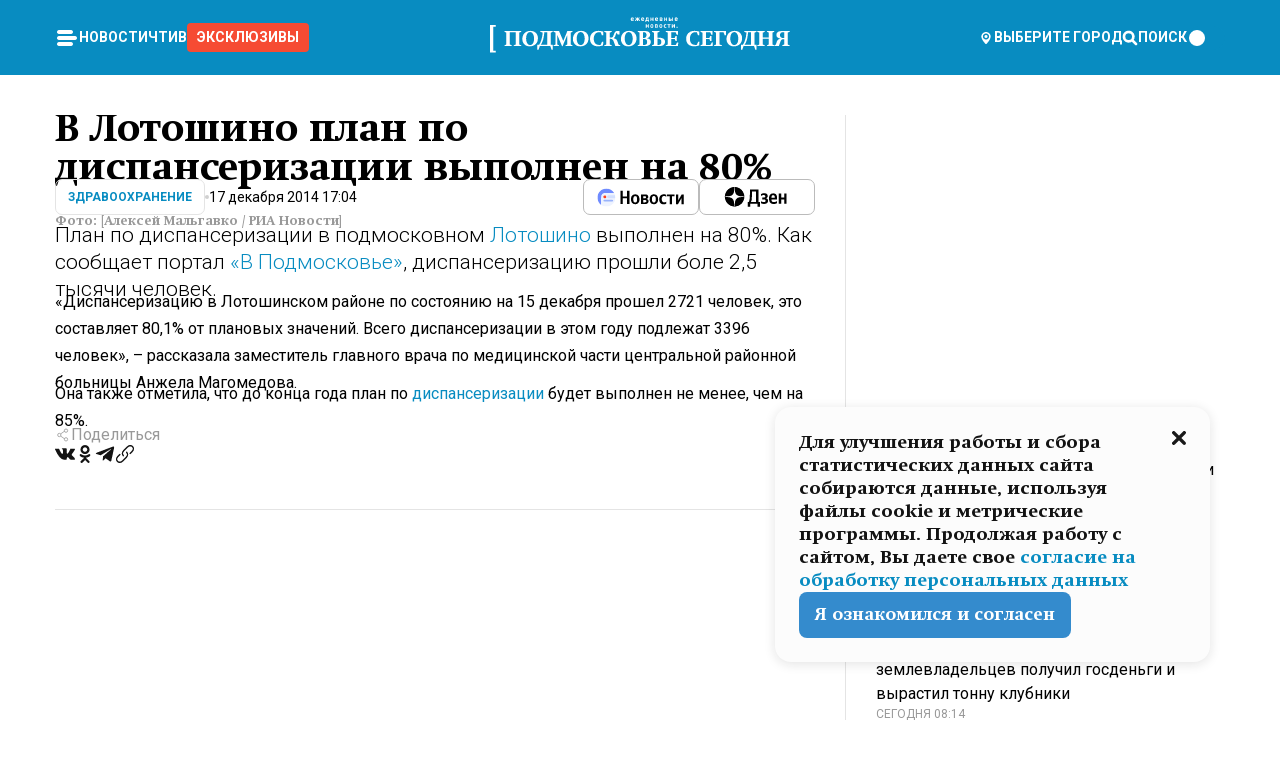

--- FILE ---
content_type: text/x-component
request_url: https://mosregtoday.ru/news/soc/ne-mogu-pomoch-svoemu-rebenku-roditeli-bjut-trevogu-iz-za-platnogo-shkolnogo-dnevnika/?_rsc=vscl1
body_size: 125
content:
0:["PbV7SluxaAwD1B9KREv9x",[["children","(root)","children","(withLastNews)","children","(withReader)","children","news","children",["category","soc","d"],[["category","soc","d"],{"children":[["slug","ne-mogu-pomoch-svoemu-rebenku-roditeli-bjut-trevogu-iz-za-platnogo-shkolnogo-dnevnika","d"],{"children":["__PAGE__",{}]}]}],null,null]]]


--- FILE ---
content_type: text/x-component
request_url: https://mosregtoday.ru/news/actual/kak-kikimora-vmesto-deda-moroza-deputat-ot-podmoskovja-prokommentiroval-novyj-roditelskij-trend/?_rsc=vscl1
body_size: 137
content:
0:["PbV7SluxaAwD1B9KREv9x",[["children","(root)","children","(withLastNews)","children","(withReader)","children","news","children",["category","actual","d"],[["category","actual","d"],{"children":[["slug","kak-kikimora-vmesto-deda-moroza-deputat-ot-podmoskovja-prokommentiroval-novyj-roditelskij-trend","d"],{"children":["__PAGE__",{}]}]}],null,null]]]


--- FILE ---
content_type: text/x-component
request_url: https://mosregtoday.ru/news/soc/v-odnom-iz-supermarketov-vladivostoka-s-potolka-hlynula-voda/?_rsc=vscl1
body_size: 110
content:
0:["PbV7SluxaAwD1B9KREv9x",[["children","(root)","children","(withLastNews)","children","(withReader)","children","news","children",["category","soc","d"],[["category","soc","d"],{"children":[["slug","v-odnom-iz-supermarketov-vladivostoka-s-potolka-hlynula-voda","d"],{"children":["__PAGE__",{}]}]}],null,null]]]


--- FILE ---
content_type: text/x-component
request_url: https://mosregtoday.ru/category/zdravoohranenie/?_rsc=vscl1
body_size: 38782
content:
3:I[99305,[],""]
5:I[55236,[],""]
4:["category","zdravoohranenie","d"]
0:["PbV7SluxaAwD1B9KREv9x",[[["",{"children":["(root)",{"children":["category",{"children":[["category","zdravoohranenie","d"],{"children":["__PAGE__",{}]}]}]}]},"$undefined","$undefined",true],["",{"children":["(root)",{"children":["category",{"children":[["category","zdravoohranenie","d"],{"children":["__PAGE__",{},["$L1","$L2",null]]},["$","$L3",null,{"parallelRouterKey":"children","segmentPath":["children","(root)","children","category","children","$4","children"],"loading":"$undefined","loadingStyles":"$undefined","loadingScripts":"$undefined","hasLoading":false,"error":"$undefined","errorStyles":"$undefined","errorScripts":"$undefined","template":["$","$L5",null,{}],"templateStyles":"$undefined","templateScripts":"$undefined","notFound":"$undefined","notFoundStyles":"$undefined","styles":null}]]},["$","$L3",null,{"parallelRouterKey":"children","segmentPath":["children","(root)","children","category","children"],"loading":"$undefined","loadingStyles":"$undefined","loadingScripts":"$undefined","hasLoading":false,"error":"$undefined","errorStyles":"$undefined","errorScripts":"$undefined","template":["$","$L5",null,{}],"templateStyles":"$undefined","templateScripts":"$undefined","notFound":"$undefined","notFoundStyles":"$undefined","styles":null}]]},[null,"$L6",null]]},[null,"$L7",null]],[[["$","link","0",{"rel":"stylesheet","href":"/_next/static/css/2a90060190a7bb0e.css","precedence":"next","crossOrigin":"$undefined"}],["$","link","1",{"rel":"stylesheet","href":"/_next/static/css/88b806c5c534bf36.css","precedence":"next","crossOrigin":"$undefined"}]],"$L8"]]]]
a:I[76632,["3678","static/chunks/47bf8baf-1f2d67bd9c3792df.js","2044","static/chunks/891cff7f-ce71d451404a5853.js","5161","static/chunks/5161-1c2f838231ea33dd.js","4337","static/chunks/4337-48284c746ce945fb.js","4552","static/chunks/4552-d12cf6a31bb11cfc.js","6632","static/chunks/6632-0760c778d282abcd.js","422","static/chunks/422-6b7076c38570caf4.js","5188","static/chunks/app/(root)/category/%5Bcategory%5D/page-14a5a79a953f821e.js"],"MainLayout"]
b:I[76632,["3678","static/chunks/47bf8baf-1f2d67bd9c3792df.js","2044","static/chunks/891cff7f-ce71d451404a5853.js","5161","static/chunks/5161-1c2f838231ea33dd.js","4337","static/chunks/4337-48284c746ce945fb.js","4552","static/chunks/4552-d12cf6a31bb11cfc.js","6632","static/chunks/6632-0760c778d282abcd.js","422","static/chunks/422-6b7076c38570caf4.js","5188","static/chunks/app/(root)/category/%5Bcategory%5D/page-14a5a79a953f821e.js"],"MainLayoutHeader"]
c:I[76632,["3678","static/chunks/47bf8baf-1f2d67bd9c3792df.js","2044","static/chunks/891cff7f-ce71d451404a5853.js","5161","static/chunks/5161-1c2f838231ea33dd.js","4337","static/chunks/4337-48284c746ce945fb.js","4552","static/chunks/4552-d12cf6a31bb11cfc.js","6632","static/chunks/6632-0760c778d282abcd.js","422","static/chunks/422-6b7076c38570caf4.js","5188","static/chunks/app/(root)/category/%5Bcategory%5D/page-14a5a79a953f821e.js"],"HeaderWrapperIcons"]
d:I[76632,["3678","static/chunks/47bf8baf-1f2d67bd9c3792df.js","2044","static/chunks/891cff7f-ce71d451404a5853.js","5161","static/chunks/5161-1c2f838231ea33dd.js","4337","static/chunks/4337-48284c746ce945fb.js","4552","static/chunks/4552-d12cf6a31bb11cfc.js","6632","static/chunks/6632-0760c778d282abcd.js","422","static/chunks/422-6b7076c38570caf4.js","5188","static/chunks/app/(root)/category/%5Bcategory%5D/page-14a5a79a953f821e.js"],"NavbarGrid"]
e:I[76632,["3678","static/chunks/47bf8baf-1f2d67bd9c3792df.js","2044","static/chunks/891cff7f-ce71d451404a5853.js","5161","static/chunks/5161-1c2f838231ea33dd.js","4337","static/chunks/4337-48284c746ce945fb.js","4552","static/chunks/4552-d12cf6a31bb11cfc.js","6632","static/chunks/6632-0760c778d282abcd.js","422","static/chunks/422-6b7076c38570caf4.js","5188","static/chunks/app/(root)/category/%5Bcategory%5D/page-14a5a79a953f821e.js"],"NavbarColumn"]
f:I[76632,["3678","static/chunks/47bf8baf-1f2d67bd9c3792df.js","2044","static/chunks/891cff7f-ce71d451404a5853.js","5161","static/chunks/5161-1c2f838231ea33dd.js","4337","static/chunks/4337-48284c746ce945fb.js","4552","static/chunks/4552-d12cf6a31bb11cfc.js","6632","static/chunks/6632-0760c778d282abcd.js","422","static/chunks/422-6b7076c38570caf4.js","5188","static/chunks/app/(root)/category/%5Bcategory%5D/page-14a5a79a953f821e.js"],"NavbarMenu"]
10:I[76632,["3678","static/chunks/47bf8baf-1f2d67bd9c3792df.js","2044","static/chunks/891cff7f-ce71d451404a5853.js","5161","static/chunks/5161-1c2f838231ea33dd.js","4337","static/chunks/4337-48284c746ce945fb.js","4552","static/chunks/4552-d12cf6a31bb11cfc.js","6632","static/chunks/6632-0760c778d282abcd.js","422","static/chunks/422-6b7076c38570caf4.js","5188","static/chunks/app/(root)/category/%5Bcategory%5D/page-14a5a79a953f821e.js"],"Burger"]
11:I[76632,["3678","static/chunks/47bf8baf-1f2d67bd9c3792df.js","2044","static/chunks/891cff7f-ce71d451404a5853.js","5161","static/chunks/5161-1c2f838231ea33dd.js","4337","static/chunks/4337-48284c746ce945fb.js","4552","static/chunks/4552-d12cf6a31bb11cfc.js","6632","static/chunks/6632-0760c778d282abcd.js","422","static/chunks/422-6b7076c38570caf4.js","5188","static/chunks/app/(root)/category/%5Bcategory%5D/page-14a5a79a953f821e.js"],"NavbarNavigation"]
12:I[76632,["3678","static/chunks/47bf8baf-1f2d67bd9c3792df.js","2044","static/chunks/891cff7f-ce71d451404a5853.js","5161","static/chunks/5161-1c2f838231ea33dd.js","4337","static/chunks/4337-48284c746ce945fb.js","4552","static/chunks/4552-d12cf6a31bb11cfc.js","6632","static/chunks/6632-0760c778d282abcd.js","422","static/chunks/422-6b7076c38570caf4.js","5188","static/chunks/app/(root)/category/%5Bcategory%5D/page-14a5a79a953f821e.js"],"NavbarList"]
13:I[76632,["3678","static/chunks/47bf8baf-1f2d67bd9c3792df.js","2044","static/chunks/891cff7f-ce71d451404a5853.js","5161","static/chunks/5161-1c2f838231ea33dd.js","4337","static/chunks/4337-48284c746ce945fb.js","4552","static/chunks/4552-d12cf6a31bb11cfc.js","6632","static/chunks/6632-0760c778d282abcd.js","422","static/chunks/422-6b7076c38570caf4.js","5188","static/chunks/app/(root)/category/%5Bcategory%5D/page-14a5a79a953f821e.js"],"NavbarListItem"]
14:I[85923,["3678","static/chunks/47bf8baf-1f2d67bd9c3792df.js","2044","static/chunks/891cff7f-ce71d451404a5853.js","5161","static/chunks/5161-1c2f838231ea33dd.js","4337","static/chunks/4337-48284c746ce945fb.js","4552","static/chunks/4552-d12cf6a31bb11cfc.js","6632","static/chunks/6632-0760c778d282abcd.js","422","static/chunks/422-6b7076c38570caf4.js","5188","static/chunks/app/(root)/category/%5Bcategory%5D/page-14a5a79a953f821e.js"],"HeaderSearch"]
15:I[76632,["3678","static/chunks/47bf8baf-1f2d67bd9c3792df.js","2044","static/chunks/891cff7f-ce71d451404a5853.js","5161","static/chunks/5161-1c2f838231ea33dd.js","4337","static/chunks/4337-48284c746ce945fb.js","4552","static/chunks/4552-d12cf6a31bb11cfc.js","6632","static/chunks/6632-0760c778d282abcd.js","422","static/chunks/422-6b7076c38570caf4.js","5188","static/chunks/app/(root)/category/%5Bcategory%5D/page-14a5a79a953f821e.js"],"NavbarTheme"]
16:I[79983,["3678","static/chunks/47bf8baf-1f2d67bd9c3792df.js","2044","static/chunks/891cff7f-ce71d451404a5853.js","5161","static/chunks/5161-1c2f838231ea33dd.js","4337","static/chunks/4337-48284c746ce945fb.js","4552","static/chunks/4552-d12cf6a31bb11cfc.js","6632","static/chunks/6632-0760c778d282abcd.js","422","static/chunks/422-6b7076c38570caf4.js","5188","static/chunks/app/(root)/category/%5Bcategory%5D/page-14a5a79a953f821e.js"],"HeaderAction"]
17:I[76632,["3678","static/chunks/47bf8baf-1f2d67bd9c3792df.js","2044","static/chunks/891cff7f-ce71d451404a5853.js","5161","static/chunks/5161-1c2f838231ea33dd.js","4337","static/chunks/4337-48284c746ce945fb.js","4552","static/chunks/4552-d12cf6a31bb11cfc.js","6632","static/chunks/6632-0760c778d282abcd.js","422","static/chunks/422-6b7076c38570caf4.js","5188","static/chunks/app/(root)/category/%5Bcategory%5D/page-14a5a79a953f821e.js"],"HeaderGroupIcons"]
18:I[76632,["3678","static/chunks/47bf8baf-1f2d67bd9c3792df.js","2044","static/chunks/891cff7f-ce71d451404a5853.js","5161","static/chunks/5161-1c2f838231ea33dd.js","4337","static/chunks/4337-48284c746ce945fb.js","4552","static/chunks/4552-d12cf6a31bb11cfc.js","6632","static/chunks/6632-0760c778d282abcd.js","422","static/chunks/422-6b7076c38570caf4.js","5188","static/chunks/app/(root)/category/%5Bcategory%5D/page-14a5a79a953f821e.js"],"HeaderIcon"]
1b:I[76632,["3678","static/chunks/47bf8baf-1f2d67bd9c3792df.js","2044","static/chunks/891cff7f-ce71d451404a5853.js","5161","static/chunks/5161-1c2f838231ea33dd.js","4337","static/chunks/4337-48284c746ce945fb.js","4552","static/chunks/4552-d12cf6a31bb11cfc.js","6632","static/chunks/6632-0760c778d282abcd.js","422","static/chunks/422-6b7076c38570caf4.js","5188","static/chunks/app/(root)/category/%5Bcategory%5D/page-14a5a79a953f821e.js"],"MainLayoutContent"]
1c:I[44249,["3678","static/chunks/47bf8baf-1f2d67bd9c3792df.js","2044","static/chunks/891cff7f-ce71d451404a5853.js","5161","static/chunks/5161-1c2f838231ea33dd.js","4337","static/chunks/4337-48284c746ce945fb.js","6632","static/chunks/6632-0760c778d282abcd.js","4701","static/chunks/app/(root)/error-8813a7226deadb06.js"],""]
1d:I[76632,["3678","static/chunks/47bf8baf-1f2d67bd9c3792df.js","2044","static/chunks/891cff7f-ce71d451404a5853.js","5161","static/chunks/5161-1c2f838231ea33dd.js","4337","static/chunks/4337-48284c746ce945fb.js","4552","static/chunks/4552-d12cf6a31bb11cfc.js","6632","static/chunks/6632-0760c778d282abcd.js","422","static/chunks/422-6b7076c38570caf4.js","5188","static/chunks/app/(root)/category/%5Bcategory%5D/page-14a5a79a953f821e.js"],"ContentWithColumn"]
1e:I[76632,["3678","static/chunks/47bf8baf-1f2d67bd9c3792df.js","2044","static/chunks/891cff7f-ce71d451404a5853.js","5161","static/chunks/5161-1c2f838231ea33dd.js","4337","static/chunks/4337-48284c746ce945fb.js","4552","static/chunks/4552-d12cf6a31bb11cfc.js","6632","static/chunks/6632-0760c778d282abcd.js","422","static/chunks/422-6b7076c38570caf4.js","5188","static/chunks/app/(root)/category/%5Bcategory%5D/page-14a5a79a953f821e.js"],"ContentSection"]
1f:I[76632,["3678","static/chunks/47bf8baf-1f2d67bd9c3792df.js","2044","static/chunks/891cff7f-ce71d451404a5853.js","5161","static/chunks/5161-1c2f838231ea33dd.js","4337","static/chunks/4337-48284c746ce945fb.js","4552","static/chunks/4552-d12cf6a31bb11cfc.js","6632","static/chunks/6632-0760c778d282abcd.js","422","static/chunks/422-6b7076c38570caf4.js","5188","static/chunks/app/(root)/category/%5Bcategory%5D/page-14a5a79a953f821e.js"],"Paragraph"]
20:I[9265,["3678","static/chunks/47bf8baf-1f2d67bd9c3792df.js","2044","static/chunks/891cff7f-ce71d451404a5853.js","5161","static/chunks/5161-1c2f838231ea33dd.js","4337","static/chunks/4337-48284c746ce945fb.js","4552","static/chunks/4552-d12cf6a31bb11cfc.js","6632","static/chunks/6632-0760c778d282abcd.js","422","static/chunks/422-6b7076c38570caf4.js","5188","static/chunks/app/(root)/category/%5Bcategory%5D/page-14a5a79a953f821e.js"],""]
22:I[76632,["3678","static/chunks/47bf8baf-1f2d67bd9c3792df.js","2044","static/chunks/891cff7f-ce71d451404a5853.js","5161","static/chunks/5161-1c2f838231ea33dd.js","4337","static/chunks/4337-48284c746ce945fb.js","4552","static/chunks/4552-d12cf6a31bb11cfc.js","6632","static/chunks/6632-0760c778d282abcd.js","422","static/chunks/422-6b7076c38570caf4.js","5188","static/chunks/app/(root)/category/%5Bcategory%5D/page-14a5a79a953f821e.js"],"MainLayoutFooter"]
23:I[76632,["3678","static/chunks/47bf8baf-1f2d67bd9c3792df.js","2044","static/chunks/891cff7f-ce71d451404a5853.js","5161","static/chunks/5161-1c2f838231ea33dd.js","4337","static/chunks/4337-48284c746ce945fb.js","4552","static/chunks/4552-d12cf6a31bb11cfc.js","6632","static/chunks/6632-0760c778d282abcd.js","422","static/chunks/422-6b7076c38570caf4.js","5188","static/chunks/app/(root)/category/%5Bcategory%5D/page-14a5a79a953f821e.js"],"FooterGrid"]
24:I[76632,["3678","static/chunks/47bf8baf-1f2d67bd9c3792df.js","2044","static/chunks/891cff7f-ce71d451404a5853.js","5161","static/chunks/5161-1c2f838231ea33dd.js","4337","static/chunks/4337-48284c746ce945fb.js","4552","static/chunks/4552-d12cf6a31bb11cfc.js","6632","static/chunks/6632-0760c778d282abcd.js","422","static/chunks/422-6b7076c38570caf4.js","5188","static/chunks/app/(root)/category/%5Bcategory%5D/page-14a5a79a953f821e.js"],"FooterInfoLeft"]
25:I[76632,["3678","static/chunks/47bf8baf-1f2d67bd9c3792df.js","2044","static/chunks/891cff7f-ce71d451404a5853.js","5161","static/chunks/5161-1c2f838231ea33dd.js","4337","static/chunks/4337-48284c746ce945fb.js","4552","static/chunks/4552-d12cf6a31bb11cfc.js","6632","static/chunks/6632-0760c778d282abcd.js","422","static/chunks/422-6b7076c38570caf4.js","5188","static/chunks/app/(root)/category/%5Bcategory%5D/page-14a5a79a953f821e.js"],"FooterRules"]
26:I[76632,["3678","static/chunks/47bf8baf-1f2d67bd9c3792df.js","2044","static/chunks/891cff7f-ce71d451404a5853.js","5161","static/chunks/5161-1c2f838231ea33dd.js","4337","static/chunks/4337-48284c746ce945fb.js","4552","static/chunks/4552-d12cf6a31bb11cfc.js","6632","static/chunks/6632-0760c778d282abcd.js","422","static/chunks/422-6b7076c38570caf4.js","5188","static/chunks/app/(root)/category/%5Bcategory%5D/page-14a5a79a953f821e.js"],"FooterAgeIcon"]
27:I[76632,["3678","static/chunks/47bf8baf-1f2d67bd9c3792df.js","2044","static/chunks/891cff7f-ce71d451404a5853.js","5161","static/chunks/5161-1c2f838231ea33dd.js","4337","static/chunks/4337-48284c746ce945fb.js","4552","static/chunks/4552-d12cf6a31bb11cfc.js","6632","static/chunks/6632-0760c778d282abcd.js","422","static/chunks/422-6b7076c38570caf4.js","5188","static/chunks/app/(root)/category/%5Bcategory%5D/page-14a5a79a953f821e.js"],"FooterNavsWrapper"]
28:I[76632,["3678","static/chunks/47bf8baf-1f2d67bd9c3792df.js","2044","static/chunks/891cff7f-ce71d451404a5853.js","5161","static/chunks/5161-1c2f838231ea33dd.js","4337","static/chunks/4337-48284c746ce945fb.js","4552","static/chunks/4552-d12cf6a31bb11cfc.js","6632","static/chunks/6632-0760c778d282abcd.js","422","static/chunks/422-6b7076c38570caf4.js","5188","static/chunks/app/(root)/category/%5Bcategory%5D/page-14a5a79a953f821e.js"],"FooterNavs"]
29:I[76632,["3678","static/chunks/47bf8baf-1f2d67bd9c3792df.js","2044","static/chunks/891cff7f-ce71d451404a5853.js","5161","static/chunks/5161-1c2f838231ea33dd.js","4337","static/chunks/4337-48284c746ce945fb.js","4552","static/chunks/4552-d12cf6a31bb11cfc.js","6632","static/chunks/6632-0760c778d282abcd.js","422","static/chunks/422-6b7076c38570caf4.js","5188","static/chunks/app/(root)/category/%5Bcategory%5D/page-14a5a79a953f821e.js"],"FooterNavsItem"]
2a:I[76632,["3678","static/chunks/47bf8baf-1f2d67bd9c3792df.js","2044","static/chunks/891cff7f-ce71d451404a5853.js","5161","static/chunks/5161-1c2f838231ea33dd.js","4337","static/chunks/4337-48284c746ce945fb.js","4552","static/chunks/4552-d12cf6a31bb11cfc.js","6632","static/chunks/6632-0760c778d282abcd.js","422","static/chunks/422-6b7076c38570caf4.js","5188","static/chunks/app/(root)/category/%5Bcategory%5D/page-14a5a79a953f821e.js"],"FooterSocial"]
2b:I[76632,["3678","static/chunks/47bf8baf-1f2d67bd9c3792df.js","2044","static/chunks/891cff7f-ce71d451404a5853.js","5161","static/chunks/5161-1c2f838231ea33dd.js","4337","static/chunks/4337-48284c746ce945fb.js","4552","static/chunks/4552-d12cf6a31bb11cfc.js","6632","static/chunks/6632-0760c778d282abcd.js","422","static/chunks/422-6b7076c38570caf4.js","5188","static/chunks/app/(root)/category/%5Bcategory%5D/page-14a5a79a953f821e.js"],"SocialItem"]
2c:I[76632,["3678","static/chunks/47bf8baf-1f2d67bd9c3792df.js","2044","static/chunks/891cff7f-ce71d451404a5853.js","5161","static/chunks/5161-1c2f838231ea33dd.js","4337","static/chunks/4337-48284c746ce945fb.js","4552","static/chunks/4552-d12cf6a31bb11cfc.js","6632","static/chunks/6632-0760c778d282abcd.js","422","static/chunks/422-6b7076c38570caf4.js","5188","static/chunks/app/(root)/category/%5Bcategory%5D/page-14a5a79a953f821e.js"],"FooterInfoRight"]
2d:I[76632,["3678","static/chunks/47bf8baf-1f2d67bd9c3792df.js","2044","static/chunks/891cff7f-ce71d451404a5853.js","5161","static/chunks/5161-1c2f838231ea33dd.js","4337","static/chunks/4337-48284c746ce945fb.js","4552","static/chunks/4552-d12cf6a31bb11cfc.js","6632","static/chunks/6632-0760c778d282abcd.js","422","static/chunks/422-6b7076c38570caf4.js","5188","static/chunks/app/(root)/category/%5Bcategory%5D/page-14a5a79a953f821e.js"],"FooterMaterial"]
2e:I[50103,["3678","static/chunks/47bf8baf-1f2d67bd9c3792df.js","2044","static/chunks/891cff7f-ce71d451404a5853.js","5161","static/chunks/5161-1c2f838231ea33dd.js","4337","static/chunks/4337-48284c746ce945fb.js","4552","static/chunks/4552-d12cf6a31bb11cfc.js","6632","static/chunks/6632-0760c778d282abcd.js","422","static/chunks/422-6b7076c38570caf4.js","3185","static/chunks/app/layout-0570a95a7cb4cee8.js"],"ConfigInitializer"]
2f:I[76632,["3678","static/chunks/47bf8baf-1f2d67bd9c3792df.js","2044","static/chunks/891cff7f-ce71d451404a5853.js","5161","static/chunks/5161-1c2f838231ea33dd.js","4337","static/chunks/4337-48284c746ce945fb.js","4552","static/chunks/4552-d12cf6a31bb11cfc.js","6632","static/chunks/6632-0760c778d282abcd.js","422","static/chunks/422-6b7076c38570caf4.js","5188","static/chunks/app/(root)/category/%5Bcategory%5D/page-14a5a79a953f821e.js"],"Root"]
30:I[7697,["3678","static/chunks/47bf8baf-1f2d67bd9c3792df.js","2044","static/chunks/891cff7f-ce71d451404a5853.js","5161","static/chunks/5161-1c2f838231ea33dd.js","4337","static/chunks/4337-48284c746ce945fb.js","4552","static/chunks/4552-d12cf6a31bb11cfc.js","6632","static/chunks/6632-0760c778d282abcd.js","422","static/chunks/422-6b7076c38570caf4.js","5188","static/chunks/app/(root)/category/%5Bcategory%5D/page-14a5a79a953f821e.js"],""]
31:I[73501,["3678","static/chunks/47bf8baf-1f2d67bd9c3792df.js","2044","static/chunks/891cff7f-ce71d451404a5853.js","5161","static/chunks/5161-1c2f838231ea33dd.js","4337","static/chunks/4337-48284c746ce945fb.js","4552","static/chunks/4552-d12cf6a31bb11cfc.js","6632","static/chunks/6632-0760c778d282abcd.js","422","static/chunks/422-6b7076c38570caf4.js","5188","static/chunks/app/(root)/category/%5Bcategory%5D/page-14a5a79a953f821e.js"],"YMHit"]
32:I[42439,["3678","static/chunks/47bf8baf-1f2d67bd9c3792df.js","2044","static/chunks/891cff7f-ce71d451404a5853.js","5161","static/chunks/5161-1c2f838231ea33dd.js","4337","static/chunks/4337-48284c746ce945fb.js","4552","static/chunks/4552-d12cf6a31bb11cfc.js","6632","static/chunks/6632-0760c778d282abcd.js","422","static/chunks/422-6b7076c38570caf4.js","5188","static/chunks/app/(root)/category/%5Bcategory%5D/page-14a5a79a953f821e.js"],"ScrollDirectionContextProvider"]
37:"$Sreact.suspense"
38:I[75124,["3678","static/chunks/47bf8baf-1f2d67bd9c3792df.js","2044","static/chunks/891cff7f-ce71d451404a5853.js","5161","static/chunks/5161-1c2f838231ea33dd.js","4337","static/chunks/4337-48284c746ce945fb.js","4552","static/chunks/4552-d12cf6a31bb11cfc.js","6632","static/chunks/6632-0760c778d282abcd.js","422","static/chunks/422-6b7076c38570caf4.js","5188","static/chunks/app/(root)/category/%5Bcategory%5D/page-14a5a79a953f821e.js"],"NoSSR"]
39:I[24577,["3678","static/chunks/47bf8baf-1f2d67bd9c3792df.js","2044","static/chunks/891cff7f-ce71d451404a5853.js","5161","static/chunks/5161-1c2f838231ea33dd.js","4337","static/chunks/4337-48284c746ce945fb.js","4552","static/chunks/4552-d12cf6a31bb11cfc.js","6632","static/chunks/6632-0760c778d282abcd.js","422","static/chunks/422-6b7076c38570caf4.js","3185","static/chunks/app/layout-0570a95a7cb4cee8.js"],""]
19:Tb25,M44.026 11.033c-.557 0-1.114.046-1.67.116-.372.046-.743.116-1.091.186L40.15 8.756 37.946 3.6l-.093-.209h6.196V0H32.724l1.626 3.81.882 2.066a8.713 8.713 0 0 0-1.718-.07c-1.346.07-2.367.396-2.553.465l-1.021.349-.395.139.279 1.463c.023.07.046.232.116.465a10.12 10.12 0 0 0 1.253 2.857c.557.859 1.323 1.695 2.344 2.3a.7.7 0 0 0 .186.092c.278.163.58.279.882.395.209.07.418.14.627.186a12.895 12.895 0 0 0-3.876 6.759c-.047.162-.07.348-.093.51h-5.524c-.023-.162-.07-.348-.093-.51a10.45 10.45 0 0 0-.394-1.394 13.058 13.058 0 0 0-6.336-7.363l.394-.952 1.114-2.602c.186.024.418.07.627.093h.998a8.05 8.05 0 0 0 2.39-.348c.442-.14.86-.325 1.277-.557.371-.21.696-.465.998-.72 2.042-1.789 2.646-4.553 2.715-4.901l.279-1.464L28.29.604a9.523 9.523 0 0 0-1.578-.349c-1.37-.209-3.365-.232-5.13.813-.045.024-.115.07-.162.093-1.114.697-1.903 1.696-2.436 2.648-.302.511-.511 1.022-.697 1.463H10.931v3.392H16.873l-.14.325-1.02 2.369a14.308 14.308 0 0 0-1.44-.232 12.817 12.817 0 0 0-7.195 1.347 13.025 13.025 0 0 0-3.133 2.23 13.012 13.012 0 0 0-3.643 6.55A13.445 13.445 0 0 0 0 24.015c0 .163 0 .326.023.488C.28 31.45 5.988 37 12.973 37c3.807 0 7.242-1.65 9.609-4.274a13.26 13.26 0 0 0 2.622-4.413c.348-.998.58-2.067.673-3.159H31.1l.07.628a13.13 13.13 0 0 0 .79 3.019C33.86 33.586 38.548 37 44.002 37c2.994 0 5.756-1.022 7.938-2.74.881-.674 1.647-1.464 2.344-2.347a12.81 12.81 0 0 0 2.669-7.432c0-.163.023-.325.023-.488 0-.952-.116-1.881-.302-2.764-1.253-5.806-6.452-10.196-12.648-10.196ZM21.91 5.48c.209-.394.487-.766.812-1.091a2.59 2.59 0 0 1 .557-.441c.65-.372 1.462-.465 2.205-.442-.348.65-.836 1.324-1.485 1.696-.256.14-.534.255-.836.325-.44.116-.905.14-1.346.116l.093-.163Zm.626 19.023c-.046.79-.185 1.556-.394 2.276a9.591 9.591 0 0 1-4.062 5.342 9.468 9.468 0 0 1-5.129 1.487c-5.129 0-9.33-4.042-9.585-9.128 0-.163-.023-.325-.023-.488 0-.952.14-1.881.418-2.764a9.552 9.552 0 0 1 3.736-5.11 9.547 9.547 0 0 1 4.526-1.672c.302-.023.627-.046.928-.046.465 0 .952.046 1.393.092l-.325.767-1.253 3.02-1.277 2.972-.65 1.533 3.11 1.324 1.23-2.88.72-1.695 1.276-2.973.418-.953a9.693 9.693 0 0 1 2.715 2.23 9.771 9.771 0 0 1 1.857 3.414c.093.302.162.628.232.953a9.41 9.41 0 0 1 .186 1.811c-.023.163-.023.326-.047.488Zm12.51-13.75c-.534-.395-.952-.976-1.254-1.556.58-.023 1.23.046 1.788.255.139.047.278.116.417.186.65.372 1.137 1.045 1.486 1.696-.743.023-1.555-.07-2.205-.442a2.033 2.033 0 0 1-.232-.14Zm-.21 10.498c.72-2.415 2.391-4.436 4.573-5.644l2.414 5.644.232.511h-7.357c.046-.162.092-.348.139-.51Zm9.191 12.357a9.577 9.577 0 0 1-8.494-5.156 9.185 9.185 0 0 1-.487-1.092c-.023-.047-.023-.093-.047-.14a10.308 10.308 0 0 1-.487-2.067h12.672l-.279-.65-1.392-3.252-2.878-6.712c.464-.07.928-.093 1.392-.093 4.317 0 7.984 2.88 9.191 6.829.255.882.418 1.811.418 2.764 0 .162 0 .325-.023.487a9.593 9.593 0 0 1-2.437 5.923 9.769 9.769 0 0 1-3.04 2.276 10.102 10.102 0 0 1-4.108.883Z1a:T1e8a,M1.934 14.697c.451-.128.742-.353.935-.706.193-.353.322-.866.419-1.572L4.448.449H21.47v19.447h-5.738V5.52H9.574l-.741 7.99c-.162 1.604-.484 2.888-.967 3.787-.484.898-1.258 1.572-2.257 1.99-1.032.416-2.418.641-4.19.641-.613 0-1.097 0-1.419-.032v-5.038c.838.032 1.483-.032 1.934-.16Zm29.464 4.365c-1.677-.899-2.966-2.086-3.9-3.627-.936-1.54-1.387-3.273-1.387-5.23 0-1.958.483-3.69 1.418-5.263.935-1.54 2.257-2.76 3.933-3.626C33.138.449 35.008 0 37.103 0c2.128 0 3.997.45 5.674 1.316 1.676.898 2.965 2.118 3.9 3.658s1.386 3.305 1.386 5.263c0 .577-.032 1.155-.129 1.733H31.657c.257 1.22.87 2.214 1.837 2.952s2.16 1.123 3.546 1.123c1.031 0 1.966-.192 2.772-.61.838-.385 1.483-.962 1.999-1.7h5.673c-.773 2.053-2.095 3.69-3.965 4.877-1.87 1.188-4.03 1.797-6.511 1.797-2.063 0-3.933-.449-5.61-1.347ZM42.55 8.472c-.29-1.284-.903-2.31-1.902-3.049-.967-.738-2.192-1.123-3.61-1.123-1.419 0-2.611.385-3.578 1.123-.967.77-1.58 1.765-1.87 3.017h10.96v.032ZM56.412 5.52h-6.221V.45H68.34v5.037h-6.222v14.409h-5.706V5.52Zm19.535 13.542c-1.708-.899-3.062-2.118-4.03-3.659-.966-1.54-1.45-3.305-1.45-5.23 0-1.926.484-3.659 1.45-5.231.968-1.54 2.322-2.76 4.03-3.658 1.709-.899 3.643-1.316 5.77-1.316 2.128 0 4.062.45 5.77 1.316 1.71.898 3.063 2.118 4.03 3.658.967 1.54 1.45 3.305 1.45 5.23 0 1.926-.483 3.659-1.45 5.231-.967 1.54-2.32 2.76-4.03 3.659-1.708.898-3.642 1.315-5.77 1.315-2.127.032-4.061-.417-5.77-1.315Zm9.8-5.007c1.031-.994 1.547-2.278 1.547-3.882 0-1.605-.516-2.92-1.547-3.915-1.032-.995-2.385-1.477-4.03-1.477-1.676 0-3.03.482-4.061 1.477-1.032.994-1.547 2.278-1.547 3.915 0 1.604.515 2.888 1.547 3.883 1.031.994 2.385 1.476 4.061 1.476 1.677.032 2.998-.482 4.03-1.476ZM17.085 27.92v7.252h-1.483v-5.937h-3.095v5.937h-1.482v-7.252h6.06Zm4.835-.097c.548 0 1.064.097 1.515.257.452.192.838.417 1.129.738.322.32.548.706.709 1.155.161.45.258.963.258 1.508 0 .546-.097 1.027-.258 1.477-.161.449-.387.866-.71 1.187-.322.32-.676.61-1.128.77a3.355 3.355 0 0 1-1.515.257c-.58 0-1.064-.096-1.515-.289a3.511 3.511 0 0 1-1.128-.77 3.488 3.488 0 0 1-.71-1.155c-.16-.45-.225-.931-.225-1.477 0-.545.097-1.058.258-1.508.161-.449.42-.834.71-1.187.322-.321.676-.578 1.127-.77.42-.096.935-.193 1.483-.193Zm-2.095 3.69c0 .322.032.61.129.9.097.288.226.545.387.737.16.225.387.385.644.514.258.128.58.192.903.224.322 0 .645-.064.903-.192.258-.129.483-.29.644-.514a2.757 2.757 0 0 0 .516-1.669 2.758 2.758 0 0 0-.516-1.668c-.16-.225-.386-.385-.644-.514a2.068 2.068 0 0 0-.903-.192 1.97 1.97 0 0 0-.903.192c-.257.129-.483.29-.644.514-.161.224-.29.481-.387.738-.065.32-.129.61-.129.93ZM33.364 37h-1.483v-1.83h-4.48V37h-1.483v-3.145h.257c.13 0 .226 0 .323-.032a.965.965 0 0 0 .258-.128 1 1 0 0 0 .129-.193c.032-.096.064-.16.096-.257.032-.096.032-.16.065-.256 0-.096.032-.16.032-.225l.097-1.38c.032-.481.032-.93.032-1.38.032-.674.032-1.348.032-2.053h5.255v5.936h.87V37Zm-2.385-3.145v-4.62h-2.322l-.064 2.31v.545c0 .193-.032.417-.032.61-.032.224-.032.417-.097.61-.032.192-.097.353-.129.513h2.643v.032Zm4.964-5.936 2.192 3.401 2.16-3.401h1.58v7.252H40.39v-5.006l-1.934 3.145h-.677l-1.998-3.145v5.006h-1.483v-7.252h1.644Zm10.734-.097c.548 0 1.064.097 1.515.257.452.192.839.417 1.129.738.322.32.548.706.709 1.155.161.45.258.963.258 1.508 0 .546-.097 1.027-.258 1.477-.161.449-.387.866-.71 1.187-.322.32-.676.61-1.128.77a3.355 3.355 0 0 1-1.515.257c-.58 0-1.063-.096-1.515-.289a3.511 3.511 0 0 1-1.128-.77 3.492 3.492 0 0 1-.71-1.155c-.16-.45-.225-.931-.225-1.477 0-.545.097-1.058.258-1.508.161-.449.42-.834.71-1.187.322-.321.676-.578 1.127-.77a6.652 6.652 0 0 1 1.483-.193Zm-2.063 3.69c0 .322.033.61.13.9.096.288.225.545.386.737.161.225.387.385.645.514.258.128.58.192.902.224.323 0 .645-.064.903-.192.258-.129.483-.29.645-.514a2.757 2.757 0 0 0 .516-1.669 2.758 2.758 0 0 0-.516-1.668c-.162-.225-.387-.385-.645-.514a2.068 2.068 0 0 0-.903-.192 1.97 1.97 0 0 0-.902.192c-.258.129-.484.29-.645.514-.161.224-.29.481-.387.738a3.09 3.09 0 0 0-.129.93Zm8.091 0c0 .322.033.61.13.9.064.288.193.545.354.77.161.224.355.384.612.513.258.128.548.192.903.192.451 0 .806-.096 1.096-.289.29-.192.451-.48.516-.802h1.45c-.032.417-.129.77-.322 1.06a3.875 3.875 0 0 1-.677.77c-.29.192-.612.352-.967.449a4.31 4.31 0 0 1-1.096.16c-.58 0-1.064-.096-1.515-.289a3.059 3.059 0 0 1-1.096-.77 3.424 3.424 0 0 1-.677-1.155c-.161-.45-.226-.93-.226-1.476 0-.514.065-1.027.226-1.477a3.93 3.93 0 0 1 .677-1.187c.29-.32.677-.577 1.096-.77.451-.192.935-.289 1.515-.289.387 0 .774.032 1.128.129.355.096.677.256.935.449.29.192.484.45.677.77.161.32.29.674.322 1.123h-1.45c-.065-.353-.258-.61-.548-.834a1.896 1.896 0 0 0-1.064-.321 1.97 1.97 0 0 0-.903.192c-.258.129-.45.321-.612.514a2.11 2.11 0 0 0-.355.77c-.064.321-.129.61-.129.899Zm7.77.707v2.952H58.99v-7.252h1.483v2.984h.774l2.127-2.984h1.741l-2.579 3.433 2.611 3.819h-1.74l-1.999-2.952h-.935Zm8.413-4.397c.548 0 1.063.097 1.515.257.451.192.838.417 1.128.738.322.32.548.706.71 1.155.16.45.257.963.257 1.508 0 .546-.097 1.027-.258 1.477-.161.449-.387.866-.709 1.187-.322.32-.677.61-1.128.77a3.355 3.355 0 0 1-1.515.257c-.58 0-1.064-.096-1.515-.289a3.511 3.511 0 0 1-1.129-.77 3.49 3.49 0 0 1-.709-1.155c-.161-.45-.225-.931-.225-1.477 0-.545.096-1.058.257-1.508.162-.449.42-.834.71-1.187.322-.321.677-.578 1.128-.77a6.652 6.652 0 0 1 1.483-.193Zm-2.096 3.69c0 .322.033.61.13.9.096.288.225.545.386.737.161.225.387.385.645.514.258.128.58.192.903.224.322 0 .644-.064.902-.192.258-.129.484-.29.645-.514a2.757 2.757 0 0 0 .516-1.669 2.758 2.758 0 0 0-.516-1.668c-.161-.225-.387-.385-.645-.514a2.068 2.068 0 0 0-.902-.192 1.97 1.97 0 0 0-.903.192c-.258.129-.484.29-.645.514-.161.224-.29.481-.387.738-.064.32-.129.61-.129.93Zm6.899 3.659v-7.252h3.223a4.4 4.4 0 0 1 .935.096c.29.064.548.192.742.353.16.128.322.32.45.545.13.225.194.482.194.802 0 .321-.064.642-.193.899a1.548 1.548 0 0 1-.645.642c.226.064.387.16.548.289.161.128.258.256.355.417.097.16.161.353.193.545.032.193.065.386.065.61 0 .321-.097.642-.258.899a1.857 1.857 0 0 1-.645.674 2.03 2.03 0 0 1-1.031.385 6.322 6.322 0 0 1-1.096.096H73.69Zm2.804-4.3c.161 0 .29 0 .452-.032.16-.032.29-.064.419-.129.096-.064.193-.16.29-.288.064-.129.129-.257.129-.418a.681.681 0 0 0-.097-.385c-.064-.096-.129-.192-.226-.224-.096-.065-.225-.097-.386-.129h-1.902v1.605h1.321Zm-1.321 2.984h1.354c.193 0 .419 0 .644-.032.226-.032.42-.096.58-.225.097-.064.162-.16.226-.288a.886.886 0 0 0 .097-.418.682.682 0 0 0-.097-.385.978.978 0 0 0-.258-.256c-.129-.064-.258-.129-.386-.129-.162 0-.29-.032-.452-.032h-1.676v1.765h-.032Zm5.576 1.316v-7.252h1.483v2.599h1.709c.483 0 .902.064 1.257.16.355.129.645.289.87.546.162.192.258.385.355.642.097.256.129.545.129.898 0 .481-.097.899-.29 1.22-.194.32-.42.577-.742.738-.258.16-.548.256-.902.32a5.96 5.96 0 0 1-1.064.097H80.75v.032Zm1.516-1.316h1.289c.193 0 .387 0 .58-.032.194-.032.355-.064.516-.16.161-.065.258-.193.355-.321.096-.129.129-.321.129-.546 0-.192-.033-.353-.13-.481a.705.705 0 0 0-.322-.289 1.052 1.052 0 0 0-.451-.128c-.161-.032-.323-.032-.516-.032h-1.45v1.99ZM93 27.92v1.315h-3.707v1.701h3.223v1.316h-3.223v1.604H93v1.316h-5.19v-7.252H93ZM0 35.17v-7.252h3.224a4.4 4.4 0 0 1 .934.096c.29.064.548.192.742.353.161.128.322.32.451.545.13.225.194.482.194.802 0 .321-.065.642-.194.899a1.548 1.548 0 0 1-.645.642c.226.064.387.16.548.289.162.128.258.256.355.417.097.16.161.353.193.545.033.193.065.386.065.61 0 .321-.097.642-.258.899a1.857 1.857 0 0 1-.645.674 2.03 2.03 0 0 1-1.031.385 6.321 6.321 0 0 1-1.096.096H0Zm2.805-4.3c.16 0 .29 0 .45-.032a1.6 1.6 0 0 0 .42-.129c.097-.064.193-.16.29-.288.064-.129.129-.257.129-.418a.682.682 0 0 0-.097-.385c-.064-.096-.129-.192-.225-.224-.097-.065-.226-.097-.387-.129H1.483v1.605h1.322Zm-1.322 2.984h1.354c.193 0 .419 0 .644-.032.226-.032.42-.096.58-.225.097-.064.162-.16.226-.288a.885.885 0 0 0 .097-.418.682.682 0 0 0-.097-.385.977.977 0 0 0-.258-.256c-.128-.064-.257-.129-.386-.129-.162 0-.29-.032-.452-.032H1.515v1.765h-.032Z6:["$L9",["$","$La",null,{"children":[["$","$Lb",null,{"children":[["$","$Lc",null,{"left":true,"fontSize":"267px"}],["$","$Ld",null,{"children":[["$","$Le",null,{"children":[["$","$Lf",null,{"children":["$","$L10",null,{}]}],["$","$L11",null,{"children":["$","$L12",null,{"children":[["$","$L13",null,{"href":"/news","children":"ÐÐ¾Ð²Ð¾ÑÑ‚Ð¸"}],["$","$L13",null,{"href":"/articles","children":"Ð§Ñ‚Ð¸Ð²Ð¾"}],["$","$L13",null,{"href":"/exclusive","style":{"borderRadius":"0.25rem","background":"#F64B33","margin":"-10px","padding":"10px"},"children":"Ð­ÐºÑÐºÐ»ÑŽÐ·Ð¸Ð²Ñ‹"}]]}]}]]}],["$","$L14",null,{}],["$","$L15",null,{"children":["$","$L16",null,{}]}]]}],["$","$Lc",null,{"fontSize":"267px","left":false,"children":["$","$L17",null,{"children":[["$","$L18",null,{"fontSize":"57px","children":["$","svg",null,{"xmlns":"http://www.w3.org/2000/svg","width":"1em","height":"1em","fill":"none","viewBox":"0 0 57 37","children":[["$","g",null,{"clipPath":"url(#bike_svg__a)","children":["$","path",null,{"fill":"currentColor","d":"$19"}]}],["$","defs",null,{"children":["$","clipPath",null,{"id":"bike_svg__a","children":["$","path",null,{"fill":"currentColor","d":"M0 0h57v37H0z"}]}]}]]}]}],["$","$L18",null,{"fontSize":"93px","children":["$","svg",null,{"xmlns":"http://www.w3.org/2000/svg","width":"1em","height":"1em","fill":"none","viewBox":"0 0 93 37","children":[["$","g",null,{"clipPath":"url(#summer_name_svg__a)","children":["$","path",null,{"fill":"currentColor","d":"$1a"}]}],["$","defs",null,{"children":["$","clipPath",null,{"id":"summer_name_svg__a","children":["$","path",null,{"fill":"currentColor","d":"M0 0h93v37H0z"}]}]}]]}]}]]}]}]]}],["$","$L1b",null,{"children":["$","$L3",null,{"parallelRouterKey":"children","segmentPath":["children","(root)","children"],"loading":"$undefined","loadingStyles":"$undefined","loadingScripts":"$undefined","hasLoading":false,"error":"$1c","errorStyles":[],"errorScripts":[],"template":["$","$L5",null,{}],"templateStyles":"$undefined","templateScripts":"$undefined","notFound":["$","div",null,{"children":["$","$L1d",null,{"children":[["$","$L1e",null,{"children":["$","div",null,{"style":{"display":"flex","flexDirection":"column","gap":"30px"},"children":[["$","$L1f",null,{"children":"Ð¢Ð°ÐºÐ¾Ð¹ ÑÑ‚Ñ€Ð°Ð½Ð¸Ñ†Ñ‹ Ð½Ðµ ÑÑƒÑ‰ÐµÑÑ‚Ð²ÑƒÐµÑ‚"}],["$","$L20",null,{"href":"/","style":{"border":"none","fontFamily":"var(--inter)","background":"#088CC1","borderRadius":"7px","display":"flex","flexDirection":"row","justifyContent":"center","alignItems":"flex-start","padding":"16px 16px 14px","gap":"10px","fontWeight":"700","fontSize":"12px","lineHeight":"18px","textTransform":"uppercase","color":"#FFFFFF","width":"min-content","minWidth":"216px"},"children":"Ð’ÐµÑ€Ð½ÑƒÑ‚ÑŒÑÑ Ð½Ð° Ð³Ð»Ð°Ð²Ð½ÑƒÑŽ"}],["$","$L1f",null,{"children":["$","span",null,{"style":{"fontFamily":"var(--inter)","fontStyle":"normal","fontWeight":"400","fontSize":"clamp(223px , 5vw , 325px)","lineHeight":"325px","display":"flex","alignItems":"flex-end","textAlign":"center","marginLeft":"auto","marginRight":"auto"},"children":"404"}]}]]}]}],"$L21"]}]}],"notFoundStyles":[],"styles":null}]}],["$","$L22",null,{"children":["$","$L23",null,{"children":[["$","$L24",null,{"children":[["$","span",null,{"children":"Ð¡Ð’Ð˜Ð”Ð•Ð¢Ð•Ð›Ð¬Ð¡Ð¢Ð’Ðž Ðž Ð Ð•Ð“Ð˜Ð¡Ð¢Ð ÐÐ¦Ð˜Ð˜ Ð¡ÐœÐ˜ Ð­Ð› â„– Ð¤Ð¡77-89830 Ð’Ð«Ð”ÐÐÐž Ð¤Ð•Ð”Ð•Ð ÐÐ›Ð¬ÐÐžÐ™ Ð¡Ð›Ð£Ð–Ð‘ÐžÐ™ ÐŸÐž ÐÐÐ”Ð—ÐžÐ Ð£ Ð’ Ð¡Ð¤Ð•Ð Ð• Ð¡Ð’Ð¯Ð—Ð˜, Ð˜ÐÐ¤ÐžÐ ÐœÐÐ¦Ð˜ÐžÐÐÐ«Ð¥ Ð¢Ð•Ð¥ÐÐžÐ›ÐžÐ“Ð˜Ð™ Ð˜ ÐœÐÐ¡Ð¡ÐžÐ’Ð«Ð¥ ÐšÐžÐœÐœÐ£ÐÐ˜ÐšÐÐ¦Ð˜Ð™ (Ð ÐžÐ¡ÐšÐžÐœÐÐÐ”Ð—ÐžÐ ) 28.07.2025 Ð“."}],["$","$L25",null,{"children":[["$","$L26",null,{}],["$","span",null,{"children":["Â© ",2025," ÐŸÐ ÐÐ’Ð ÐÐ Ð’Ð¡Ð• ÐœÐÐ¢Ð•Ð Ð˜ÐÐ›Ð« Ð¡ÐÐ™Ð¢Ð ÐŸÐ Ð˜ÐÐÐ”Ð›Ð•Ð–ÐÐ¢ Ð“ÐÐ£ ÐœÐž \"Ð˜Ð—Ð”ÐÐ¢Ð•Ð›Ð¬Ð¡ÐšÐ˜Ð™ Ð”ÐžÐœ \"ÐŸÐžÐ”ÐœÐžÐ¡ÐšÐžÐ’Ð¬Ð•\" (ÐžÐ“Ð Ð: 1115047016908) Ð˜ Ð“ÐÐ£ ÐœÐž \"Ð¦Ð˜Ð¤Ð ÐžÐ’Ð«Ð• ÐœÐ•Ð”Ð˜Ð\" (ÐžÐ“Ð Ð: 1255000059467)."]}]]}]]}],["$","$L27",null,{"children":[["$","$L28",null,{"children":[["$","$L29",null,{"href":"/news/","children":"ÐÐ¾Ð²Ð¾ÑÑ‚Ð¸"}],["$","$L29",null,{"href":"/about/","children":"Ðž Ñ€ÐµÐ´Ð°ÐºÑ†Ð¸Ð¸"}],["$","$L29",null,{"href":"/articles/","children":"Ð¡Ñ‚Ð°Ñ‚ÑŒÐ¸"}],["$","$L29",null,{"href":"/advert/","children":"Ð ÐµÐºÐ»Ð°Ð¼Ð¾Ð´Ð°Ñ‚ÐµÐ»ÑÐ¼"}],["$","$L29",null,{"href":"/special/","children":"Ð¡Ð¿ÐµÑ†Ð¿Ñ€Ð¾ÐµÐºÑ‚Ñ‹"}],["$","$L29",null,{"href":"/paper/","children":"Ð“Ð°Ð·ÐµÑ‚Ñ‹"}],["$","$L29",null,{"href":"/contacts/","children":"ÐšÐ¾Ð½Ñ‚Ð°ÐºÑ‚Ð½Ð°Ñ Ð¸Ð½Ñ„Ð¾Ñ€Ð¼Ð°Ñ†Ð¸Ñ"}],["$","$L29",null,{"href":"/privacy","children":"ÐŸÐ¾Ð»Ð¸Ñ‚Ð¸ÐºÐ° ÐºÐ¾Ð½Ñ„Ð¸Ð´ÐµÐ½Ñ†Ð¸Ð°Ð»ÑŒÐ½Ð¾ÑÑ‚Ð¸"}],["$","$L29",null,{"href":"/policy","children":"ÐŸÐ¾Ð»Ð¸Ñ‚Ð¸ÐºÐ° Ð¾Ð±Ñ€Ð°Ð±Ð¾Ñ‚ÐºÐ¸ Ð¸ Ð·Ð°Ñ‰Ð¸Ñ‚Ñ‹ Ð¿ÐµÑ€ÑÐ¾Ð½Ð°Ð»ÑŒÐ½Ñ‹Ñ… Ð´Ð°Ð½Ð½Ñ‹Ñ…"}]]}],["$","$L2a",null,{"children":["$","$L2b",null,{"href":"https://dzen.ru/mosregtoday","children":["$","svg",null,{"xmlns":"http://www.w3.org/2000/svg","width":"1em","height":"1em","fill":"none","viewBox":"0 0 24 24","children":[["$","path",null,{"fill":"currentColor","d":"M13.929 13.929C12.357 15.55 12.243 17.57 12.107 22c4.129 0 6.979-.014 8.45-1.443C21.986 19.086 22 16.1 22 12.107c-4.429.143-6.45.25-8.071 1.822ZM2 12.107c0 3.993.014 6.979 1.443 8.45C4.914 21.986 7.764 22 11.893 22c-.143-4.429-.25-6.45-1.822-8.071C8.45 12.357 6.43 12.243 2 12.107ZM11.893 2c-4.122 0-6.979.014-8.45 1.443C2.014 4.914 2 7.9 2 11.893c4.429-.143 6.45-.25 8.071-1.822C11.643 8.45 11.757 6.43 11.893 2Zm2.036 8.071C12.357 8.45 12.243 6.43 12.107 2c4.129 0 6.979.014 8.45 1.443C21.986 4.914 22 7.9 22 11.893c-4.429-.143-6.45-.25-8.071-1.822Z"}],["$","path",null,{"fill":"#212121","d":"M22 12.107v-.214c-4.429-.143-6.45-.25-8.071-1.822C12.357 8.45 12.243 6.43 12.107 2h-.214c-.143 4.429-.25 6.45-1.822 8.071C8.45 11.643 6.43 11.757 2 11.893v.214c4.429.143 6.45.25 8.071 1.822 1.572 1.621 1.686 3.642 1.822 8.071h.214c.143-4.429.25-6.45 1.822-8.071 1.621-1.572 3.642-1.686 8.071-1.822Z"}]]}]}]}]]}],["$","$L2c",null,{"children":["$","$L2d",null,{"children":[["$","span",null,{"children":"ÐœÐ°Ñ‚ÐµÑ€Ð¸Ð°Ð»Ñ‹ ÑÐ°Ð¹Ñ‚Ð° Ð´Ð¾ÑÑ‚ÑƒÐ¿Ð½Ñ‹ Ð¿Ð¾ Ð»Ð¸Ñ†ÐµÐ½Ð·Ð¸Ð¸ Creative Commons Attribution (ÐÑ‚Ñ€Ð¸Ð±ÑƒÑ†Ð¸Ñ) 4.0 Ð’ÑÐµÐ¼Ð¸Ñ€Ð½Ð°Ñ, ÐµÑÐ»Ð¸ Ð½Ðµ ÑƒÐºÐ°Ð·Ð°Ð½Ð¾ Ð¸Ð½Ð¾Ðµ"}],["$","$L29",null,{"target":"_blank","href":"https://creativecommons.org/licenses/by/4.0/deed.ru","children":["$","img",null,{"src":"/cc.png","alt":"CC"}]}]]}]}]]}]}]]}]]
33:Tb25,M44.026 11.033c-.557 0-1.114.046-1.67.116-.372.046-.743.116-1.091.186L40.15 8.756 37.946 3.6l-.093-.209h6.196V0H32.724l1.626 3.81.882 2.066a8.713 8.713 0 0 0-1.718-.07c-1.346.07-2.367.396-2.553.465l-1.021.349-.395.139.279 1.463c.023.07.046.232.116.465a10.12 10.12 0 0 0 1.253 2.857c.557.859 1.323 1.695 2.344 2.3a.7.7 0 0 0 .186.092c.278.163.58.279.882.395.209.07.418.14.627.186a12.895 12.895 0 0 0-3.876 6.759c-.047.162-.07.348-.093.51h-5.524c-.023-.162-.07-.348-.093-.51a10.45 10.45 0 0 0-.394-1.394 13.058 13.058 0 0 0-6.336-7.363l.394-.952 1.114-2.602c.186.024.418.07.627.093h.998a8.05 8.05 0 0 0 2.39-.348c.442-.14.86-.325 1.277-.557.371-.21.696-.465.998-.72 2.042-1.789 2.646-4.553 2.715-4.901l.279-1.464L28.29.604a9.523 9.523 0 0 0-1.578-.349c-1.37-.209-3.365-.232-5.13.813-.045.024-.115.07-.162.093-1.114.697-1.903 1.696-2.436 2.648-.302.511-.511 1.022-.697 1.463H10.931v3.392H16.873l-.14.325-1.02 2.369a14.308 14.308 0 0 0-1.44-.232 12.817 12.817 0 0 0-7.195 1.347 13.025 13.025 0 0 0-3.133 2.23 13.012 13.012 0 0 0-3.643 6.55A13.445 13.445 0 0 0 0 24.015c0 .163 0 .326.023.488C.28 31.45 5.988 37 12.973 37c3.807 0 7.242-1.65 9.609-4.274a13.26 13.26 0 0 0 2.622-4.413c.348-.998.58-2.067.673-3.159H31.1l.07.628a13.13 13.13 0 0 0 .79 3.019C33.86 33.586 38.548 37 44.002 37c2.994 0 5.756-1.022 7.938-2.74.881-.674 1.647-1.464 2.344-2.347a12.81 12.81 0 0 0 2.669-7.432c0-.163.023-.325.023-.488 0-.952-.116-1.881-.302-2.764-1.253-5.806-6.452-10.196-12.648-10.196ZM21.91 5.48c.209-.394.487-.766.812-1.091a2.59 2.59 0 0 1 .557-.441c.65-.372 1.462-.465 2.205-.442-.348.65-.836 1.324-1.485 1.696-.256.14-.534.255-.836.325-.44.116-.905.14-1.346.116l.093-.163Zm.626 19.023c-.046.79-.185 1.556-.394 2.276a9.591 9.591 0 0 1-4.062 5.342 9.468 9.468 0 0 1-5.129 1.487c-5.129 0-9.33-4.042-9.585-9.128 0-.163-.023-.325-.023-.488 0-.952.14-1.881.418-2.764a9.552 9.552 0 0 1 3.736-5.11 9.547 9.547 0 0 1 4.526-1.672c.302-.023.627-.046.928-.046.465 0 .952.046 1.393.092l-.325.767-1.253 3.02-1.277 2.972-.65 1.533 3.11 1.324 1.23-2.88.72-1.695 1.276-2.973.418-.953a9.693 9.693 0 0 1 2.715 2.23 9.771 9.771 0 0 1 1.857 3.414c.093.302.162.628.232.953a9.41 9.41 0 0 1 .186 1.811c-.023.163-.023.326-.047.488Zm12.51-13.75c-.534-.395-.952-.976-1.254-1.556.58-.023 1.23.046 1.788.255.139.047.278.116.417.186.65.372 1.137 1.045 1.486 1.696-.743.023-1.555-.07-2.205-.442a2.033 2.033 0 0 1-.232-.14Zm-.21 10.498c.72-2.415 2.391-4.436 4.573-5.644l2.414 5.644.232.511h-7.357c.046-.162.092-.348.139-.51Zm9.191 12.357a9.577 9.577 0 0 1-8.494-5.156 9.185 9.185 0 0 1-.487-1.092c-.023-.047-.023-.093-.047-.14a10.308 10.308 0 0 1-.487-2.067h12.672l-.279-.65-1.392-3.252-2.878-6.712c.464-.07.928-.093 1.392-.093 4.317 0 7.984 2.88 9.191 6.829.255.882.418 1.811.418 2.764 0 .162 0 .325-.023.487a9.593 9.593 0 0 1-2.437 5.923 9.769 9.769 0 0 1-3.04 2.276 10.102 10.102 0 0 1-4.108.883Z34:T1e8a,M1.934 14.697c.451-.128.742-.353.935-.706.193-.353.322-.866.419-1.572L4.448.449H21.47v19.447h-5.738V5.52H9.574l-.741 7.99c-.162 1.604-.484 2.888-.967 3.787-.484.898-1.258 1.572-2.257 1.99-1.032.416-2.418.641-4.19.641-.613 0-1.097 0-1.419-.032v-5.038c.838.032 1.483-.032 1.934-.16Zm29.464 4.365c-1.677-.899-2.966-2.086-3.9-3.627-.936-1.54-1.387-3.273-1.387-5.23 0-1.958.483-3.69 1.418-5.263.935-1.54 2.257-2.76 3.933-3.626C33.138.449 35.008 0 37.103 0c2.128 0 3.997.45 5.674 1.316 1.676.898 2.965 2.118 3.9 3.658s1.386 3.305 1.386 5.263c0 .577-.032 1.155-.129 1.733H31.657c.257 1.22.87 2.214 1.837 2.952s2.16 1.123 3.546 1.123c1.031 0 1.966-.192 2.772-.61.838-.385 1.483-.962 1.999-1.7h5.673c-.773 2.053-2.095 3.69-3.965 4.877-1.87 1.188-4.03 1.797-6.511 1.797-2.063 0-3.933-.449-5.61-1.347ZM42.55 8.472c-.29-1.284-.903-2.31-1.902-3.049-.967-.738-2.192-1.123-3.61-1.123-1.419 0-2.611.385-3.578 1.123-.967.77-1.58 1.765-1.87 3.017h10.96v.032ZM56.412 5.52h-6.221V.45H68.34v5.037h-6.222v14.409h-5.706V5.52Zm19.535 13.542c-1.708-.899-3.062-2.118-4.03-3.659-.966-1.54-1.45-3.305-1.45-5.23 0-1.926.484-3.659 1.45-5.231.968-1.54 2.322-2.76 4.03-3.658 1.709-.899 3.643-1.316 5.77-1.316 2.128 0 4.062.45 5.77 1.316 1.71.898 3.063 2.118 4.03 3.658.967 1.54 1.45 3.305 1.45 5.23 0 1.926-.483 3.659-1.45 5.231-.967 1.54-2.32 2.76-4.03 3.659-1.708.898-3.642 1.315-5.77 1.315-2.127.032-4.061-.417-5.77-1.315Zm9.8-5.007c1.031-.994 1.547-2.278 1.547-3.882 0-1.605-.516-2.92-1.547-3.915-1.032-.995-2.385-1.477-4.03-1.477-1.676 0-3.03.482-4.061 1.477-1.032.994-1.547 2.278-1.547 3.915 0 1.604.515 2.888 1.547 3.883 1.031.994 2.385 1.476 4.061 1.476 1.677.032 2.998-.482 4.03-1.476ZM17.085 27.92v7.252h-1.483v-5.937h-3.095v5.937h-1.482v-7.252h6.06Zm4.835-.097c.548 0 1.064.097 1.515.257.452.192.838.417 1.129.738.322.32.548.706.709 1.155.161.45.258.963.258 1.508 0 .546-.097 1.027-.258 1.477-.161.449-.387.866-.71 1.187-.322.32-.676.61-1.128.77a3.355 3.355 0 0 1-1.515.257c-.58 0-1.064-.096-1.515-.289a3.511 3.511 0 0 1-1.128-.77 3.488 3.488 0 0 1-.71-1.155c-.16-.45-.225-.931-.225-1.477 0-.545.097-1.058.258-1.508.161-.449.42-.834.71-1.187.322-.321.676-.578 1.127-.77.42-.096.935-.193 1.483-.193Zm-2.095 3.69c0 .322.032.61.129.9.097.288.226.545.387.737.16.225.387.385.644.514.258.128.58.192.903.224.322 0 .645-.064.903-.192.258-.129.483-.29.644-.514a2.757 2.757 0 0 0 .516-1.669 2.758 2.758 0 0 0-.516-1.668c-.16-.225-.386-.385-.644-.514a2.068 2.068 0 0 0-.903-.192 1.97 1.97 0 0 0-.903.192c-.257.129-.483.29-.644.514-.161.224-.29.481-.387.738-.065.32-.129.61-.129.93ZM33.364 37h-1.483v-1.83h-4.48V37h-1.483v-3.145h.257c.13 0 .226 0 .323-.032a.965.965 0 0 0 .258-.128 1 1 0 0 0 .129-.193c.032-.096.064-.16.096-.257.032-.096.032-.16.065-.256 0-.096.032-.16.032-.225l.097-1.38c.032-.481.032-.93.032-1.38.032-.674.032-1.348.032-2.053h5.255v5.936h.87V37Zm-2.385-3.145v-4.62h-2.322l-.064 2.31v.545c0 .193-.032.417-.032.61-.032.224-.032.417-.097.61-.032.192-.097.353-.129.513h2.643v.032Zm4.964-5.936 2.192 3.401 2.16-3.401h1.58v7.252H40.39v-5.006l-1.934 3.145h-.677l-1.998-3.145v5.006h-1.483v-7.252h1.644Zm10.734-.097c.548 0 1.064.097 1.515.257.452.192.839.417 1.129.738.322.32.548.706.709 1.155.161.45.258.963.258 1.508 0 .546-.097 1.027-.258 1.477-.161.449-.387.866-.71 1.187-.322.32-.676.61-1.128.77a3.355 3.355 0 0 1-1.515.257c-.58 0-1.063-.096-1.515-.289a3.511 3.511 0 0 1-1.128-.77 3.492 3.492 0 0 1-.71-1.155c-.16-.45-.225-.931-.225-1.477 0-.545.097-1.058.258-1.508.161-.449.42-.834.71-1.187.322-.321.676-.578 1.127-.77a6.652 6.652 0 0 1 1.483-.193Zm-2.063 3.69c0 .322.033.61.13.9.096.288.225.545.386.737.161.225.387.385.645.514.258.128.58.192.902.224.323 0 .645-.064.903-.192.258-.129.483-.29.645-.514a2.757 2.757 0 0 0 .516-1.669 2.758 2.758 0 0 0-.516-1.668c-.162-.225-.387-.385-.645-.514a2.068 2.068 0 0 0-.903-.192 1.97 1.97 0 0 0-.902.192c-.258.129-.484.29-.645.514-.161.224-.29.481-.387.738a3.09 3.09 0 0 0-.129.93Zm8.091 0c0 .322.033.61.13.9.064.288.193.545.354.77.161.224.355.384.612.513.258.128.548.192.903.192.451 0 .806-.096 1.096-.289.29-.192.451-.48.516-.802h1.45c-.032.417-.129.77-.322 1.06a3.875 3.875 0 0 1-.677.77c-.29.192-.612.352-.967.449a4.31 4.31 0 0 1-1.096.16c-.58 0-1.064-.096-1.515-.289a3.059 3.059 0 0 1-1.096-.77 3.424 3.424 0 0 1-.677-1.155c-.161-.45-.226-.93-.226-1.476 0-.514.065-1.027.226-1.477a3.93 3.93 0 0 1 .677-1.187c.29-.32.677-.577 1.096-.77.451-.192.935-.289 1.515-.289.387 0 .774.032 1.128.129.355.096.677.256.935.449.29.192.484.45.677.77.161.32.29.674.322 1.123h-1.45c-.065-.353-.258-.61-.548-.834a1.896 1.896 0 0 0-1.064-.321 1.97 1.97 0 0 0-.903.192c-.258.129-.45.321-.612.514a2.11 2.11 0 0 0-.355.77c-.064.321-.129.61-.129.899Zm7.77.707v2.952H58.99v-7.252h1.483v2.984h.774l2.127-2.984h1.741l-2.579 3.433 2.611 3.819h-1.74l-1.999-2.952h-.935Zm8.413-4.397c.548 0 1.063.097 1.515.257.451.192.838.417 1.128.738.322.32.548.706.71 1.155.16.45.257.963.257 1.508 0 .546-.097 1.027-.258 1.477-.161.449-.387.866-.709 1.187-.322.32-.677.61-1.128.77a3.355 3.355 0 0 1-1.515.257c-.58 0-1.064-.096-1.515-.289a3.511 3.511 0 0 1-1.129-.77 3.49 3.49 0 0 1-.709-1.155c-.161-.45-.225-.931-.225-1.477 0-.545.096-1.058.257-1.508.162-.449.42-.834.71-1.187.322-.321.677-.578 1.128-.77a6.652 6.652 0 0 1 1.483-.193Zm-2.096 3.69c0 .322.033.61.13.9.096.288.225.545.386.737.161.225.387.385.645.514.258.128.58.192.903.224.322 0 .644-.064.902-.192.258-.129.484-.29.645-.514a2.757 2.757 0 0 0 .516-1.669 2.758 2.758 0 0 0-.516-1.668c-.161-.225-.387-.385-.645-.514a2.068 2.068 0 0 0-.902-.192 1.97 1.97 0 0 0-.903.192c-.258.129-.484.29-.645.514-.161.224-.29.481-.387.738-.064.32-.129.61-.129.93Zm6.899 3.659v-7.252h3.223a4.4 4.4 0 0 1 .935.096c.29.064.548.192.742.353.16.128.322.32.45.545.13.225.194.482.194.802 0 .321-.064.642-.193.899a1.548 1.548 0 0 1-.645.642c.226.064.387.16.548.289.161.128.258.256.355.417.097.16.161.353.193.545.032.193.065.386.065.61 0 .321-.097.642-.258.899a1.857 1.857 0 0 1-.645.674 2.03 2.03 0 0 1-1.031.385 6.322 6.322 0 0 1-1.096.096H73.69Zm2.804-4.3c.161 0 .29 0 .452-.032.16-.032.29-.064.419-.129.096-.064.193-.16.29-.288.064-.129.129-.257.129-.418a.681.681 0 0 0-.097-.385c-.064-.096-.129-.192-.226-.224-.096-.065-.225-.097-.386-.129h-1.902v1.605h1.321Zm-1.321 2.984h1.354c.193 0 .419 0 .644-.032.226-.032.42-.096.58-.225.097-.064.162-.16.226-.288a.886.886 0 0 0 .097-.418.682.682 0 0 0-.097-.385.978.978 0 0 0-.258-.256c-.129-.064-.258-.129-.386-.129-.162 0-.29-.032-.452-.032h-1.676v1.765h-.032Zm5.576 1.316v-7.252h1.483v2.599h1.709c.483 0 .902.064 1.257.16.355.129.645.289.87.546.162.192.258.385.355.642.097.256.129.545.129.898 0 .481-.097.899-.29 1.22-.194.32-.42.577-.742.738-.258.16-.548.256-.902.32a5.96 5.96 0 0 1-1.064.097H80.75v.032Zm1.516-1.316h1.289c.193 0 .387 0 .58-.032.194-.032.355-.064.516-.16.161-.065.258-.193.355-.321.096-.129.129-.321.129-.546 0-.192-.033-.353-.13-.481a.705.705 0 0 0-.322-.289 1.052 1.052 0 0 0-.451-.128c-.161-.032-.323-.032-.516-.032h-1.45v1.99ZM93 27.92v1.315h-3.707v1.701h3.223v1.316h-3.223v1.604H93v1.316h-5.19v-7.252H93ZM0 35.17v-7.252h3.224a4.4 4.4 0 0 1 .934.096c.29.064.548.192.742.353.161.128.322.32.451.545.13.225.194.482.194.802 0 .321-.065.642-.194.899a1.548 1.548 0 0 1-.645.642c.226.064.387.16.548.289.162.128.258.256.355.417.097.16.161.353.193.545.033.193.065.386.065.61 0 .321-.097.642-.258.899a1.857 1.857 0 0 1-.645.674 2.03 2.03 0 0 1-1.031.385 6.321 6.321 0 0 1-1.096.096H0Zm2.805-4.3c.16 0 .29 0 .45-.032a1.6 1.6 0 0 0 .42-.129c.097-.064.193-.16.29-.288.064-.129.129-.257.129-.418a.682.682 0 0 0-.097-.385c-.064-.096-.129-.192-.225-.224-.097-.065-.226-.097-.387-.129H1.483v1.605h1.322Zm-1.322 2.984h1.354c.193 0 .419 0 .644-.032.226-.032.42-.096.58-.225.097-.064.162-.16.226-.288a.885.885 0 0 0 .097-.418.682.682 0 0 0-.097-.385.977.977 0 0 0-.258-.256c-.128-.064-.257-.129-.386-.129-.162 0-.29-.032-.452-.032H1.515v1.765h-.032Z7:["$","html",null,{"lang":"en","children":[["$","meta",null,{"content":"width=device-width, initial-scale=1","name":"viewport"}],["$","link",null,{"rel":"icon","href":"/favicon.ico"}],["$","$L2e",null,{"menu":[{"title":"ÐÐ¾Ð²Ð¾ÑÑ‚Ð¸","link":"/news/","children":[]},{"title":"Ð§Ñ‚Ð¸Ð²Ð¾","link":"/articles/","children":[]},{"title":"Ð­ÐºÑÐºÐ»ÑŽÐ·Ð¸Ð²Ñ‹","link":"/exclusive/","children":[]},{"title":"ÐŸÐ¾Ð»Ð¸Ñ‚Ð¸ÐºÐ°","link":"/category/power/","children":[]},{"title":"Ð­ÐºÐ¾Ð½Ð¾Ð¼Ð¸ÐºÐ°","link":"/category/econbiz/","children":[]},{"title":"Ð–ÐšÐ¥","link":"/category/zhkh/","children":[]},{"title":"ÐžÐ±Ñ‰ÐµÑÑ‚Ð²Ð¾","link":"/category/soc/","children":[]},{"title":"Ð‘ÐµÐ·Ð¾Ð¿Ð°ÑÐ½Ð¾ÑÑ‚ÑŒ","link":"/category/sec/","children":[]},{"title":"Ð­ÐºÐ¾Ð»Ð¾Ð³Ð¸Ñ","link":"/category/eco/","children":[]},{"title":"ÐšÑƒÐ»ÑŒÑ‚ÑƒÑ€Ð° Ð¸ ÑÐ¿Ð¾Ñ€Ñ‚","link":"/category/culture/","children":[]},{"title":"ÐÐ°ÑƒÐºÐ°","link":"/category/science/","children":[]},{"title":"Ð—Ð´Ð¾Ñ€Ð¾Ð²ÑŒÐµ","link":"/category/health/","children":[]},{"title":"Ð–Ð¸Ð»Ð¸Ñ‰Ð½Ð¾Ðµ ÑÑ‚Ñ€Ð¾Ð¸Ñ‚ÐµÐ»ÑŒÑÑ‚Ð²Ð¾","link":"/category/zhilischnoe-stroitel-stvo/","children":[]},{"title":"Ð—Ð¸Ð¼Ð° Ð² ÐŸÐ¾Ð´Ð¼Ð¾ÑÐºÐ¾Ð²ÑŒÐµ","link":"/category/zima/","children":[]},{"title":"Ð¡Ð¿ÐµÑ†Ð¿Ñ€Ð¾ÐµÐºÑ‚Ñ‹","link":"/special/","children":[]}],"panel":[],"footer":{"text":"","socials":[]},"cookie_agreement":{"text":"<p>Ð”Ð»Ñ ÑƒÐ»ÑƒÑ‡ÑˆÐµÐ½Ð¸Ñ Ñ€Ð°Ð±Ð¾Ñ‚Ñ‹ Ð¸ ÑÐ±Ð¾Ñ€Ð° ÑÑ‚Ð°Ñ‚Ð¸ÑÑ‚Ð¸Ñ‡ÐµÑÐºÐ¸Ñ… Ð´Ð°Ð½Ð½Ñ‹Ñ… ÑÐ°Ð¹Ñ‚Ð° ÑÐ¾Ð±Ð¸Ñ€Ð°ÑŽÑ‚ÑÑ Ð´Ð°Ð½Ð½Ñ‹Ðµ, Ð¸ÑÐ¿Ð¾Ð»ÑŒÐ·ÑƒÑ Ñ„Ð°Ð¹Ð»Ñ‹ cookie Ð¸ Ð¼ÐµÑ‚Ñ€Ð¸Ñ‡ÐµÑÐºÐ¸Ðµ Ð¿Ñ€Ð¾Ð³Ñ€Ð°Ð¼Ð¼Ñ‹.\r\nÐŸÑ€Ð¾Ð´Ð¾Ð»Ð¶Ð°Ñ Ñ€Ð°Ð±Ð¾Ñ‚Ñƒ Ñ ÑÐ°Ð¹Ñ‚Ð¾Ð¼, Ð’Ñ‹ Ð´Ð°ÐµÑ‚Ðµ ÑÐ²Ð¾Ðµ <a href=\"/privacy-policy/\">ÑÐ¾Ð³Ð»Ð°ÑÐ¸Ðµ Ð½Ð° Ð¾Ð±Ñ€Ð°Ð±Ð¾Ñ‚ÐºÑƒ Ð¿ÐµÑ€ÑÐ¾Ð½Ð°Ð»ÑŒÐ½Ñ‹Ñ… Ð´Ð°Ð½Ð½Ñ‹Ñ…\r\n</a></p>"},"categories":[{"slug":"soc","title":"ÐžÐ±Ñ‰ÐµÑÑ‚Ð²Ð¾","icon":null},{"slug":"obrazovanie","title":"ÐžÐ±Ñ€Ð°Ð·Ð¾Ð²Ð°Ð½Ð¸Ðµ","icon":null},{"slug":"gubernator","title":"Ð“ÑƒÐ±ÐµÑ€Ð½Ð°Ñ‚Ð¾Ñ€","icon":null},{"slug":"sec","title":"Ð‘ÐµÐ·Ð¾Ð¿Ð°ÑÐ½Ð¾ÑÑ‚ÑŒ","icon":null},{"slug":"culture","title":"ÐšÑƒÐ»ÑŒÑ‚ÑƒÑ€Ð° Ð¸ ÑÐ¿Ð¾Ñ€Ñ‚","icon":null},{"slug":"econbiz","title":"Ð­ÐºÐ¾Ð½Ð¾Ð¼Ð¸ÐºÐ°","icon":null},{"slug":"power","title":"ÐŸÐ¾Ð»Ð¸Ñ‚Ð¸ÐºÐ°","icon":null},{"slug":"muni","title":"ÐœÑƒÐ½Ð¸Ñ†Ð¸Ð¿Ð°Ð»Ð¸Ñ‚ÐµÑ‚Ñ‹","icon":null},{"slug":"zhkh","title":"Ð–ÐšÐ¥","icon":null},{"slug":"eco","title":"Ð­ÐºÐ¾Ð»Ð¾Ð³Ð¸Ñ","icon":null},{"slug":"science","title":"ÐÐ°ÑƒÐºÐ°","icon":null},{"slug":"leto-v-podmoskov-e","title":"Ð›ÐµÑ‚Ð¾ Ð² ÐŸÐ¾Ð´Ð¼Ð¾ÑÐºÐ¾Ð²ÑŒÐµ","icon":null},{"slug":"actual","title":"ÐÐºÑ‚ÑƒÐ°Ð»ÑŒÐ½Ð¾","icon":null},{"slug":"health","title":"Ð—Ð´Ð¾Ñ€Ð¾Ð²ÑŒÐµ","icon":null},{"slug":"vaccinated","title":"Vaccinated","icon":null},{"slug":"zhilischnoe-stroitel-stvo","title":"Ð–Ð¸Ð»Ð¸Ñ‰Ð½Ð¾Ðµ ÑÑ‚Ñ€Ð¾Ð¸Ñ‚ÐµÐ»ÑŒÑÑ‚Ð²Ð¾","icon":null},{"slug":"istorii-svyatyn-podmoskov-ya-2","title":"Ð˜ÑÑ‚Ð¾Ñ€Ð¸Ð¸ ÑÐ²ÑÑ‚Ñ‹Ñ… ÐŸÐ¾Ð´Ð¼Ð¾ÑÐºÐ¾Ð²ÑŒÑ","icon":null},{"slug":"ekskljuziv","title":"Ð­ÐºÑÐºÐ»ÑŽÐ·Ð¸Ð²","icon":null},{"slug":"gubernator-vorobev","title":"Ð“ÑƒÐ±ÐµÑ€Ð½Ð°Ñ‚Ð¾Ñ€ Ð’Ð¾Ñ€Ð¾Ð±ÑŒÐµÐ²","icon":null},{"slug":"deputaty-objasnili","title":"Ð”ÐµÐ¿ÑƒÑ‚Ð°Ñ‚Ñ‹ Ð¾Ð±ÑŠÑÑÐ½Ð¸Ð»Ð¸","icon":null},{"slug":"hints","title":"ÐŸÐ¾Ð´ÑÐºÐ°Ð·ÐºÐ¸","icon":null},{"slug":"interesnoe","title":"Ð˜Ð½Ñ‚ÐµÑ€ÐµÑÐ½Ð¾Ðµ","icon":null},{"slug":"ofitsialno","title":"ÐžÑ„Ð¸Ñ†Ð¸Ð°Ð»ÑŒÐ½Ð¾","icon":null}],"latest_news":[{"id":4494082,"slug":"maksim-oreshkin-otvetil-na-vopros-o-prognoze-kursa-rublja-frazoj-arshavina","title":"ÐœÐ°ÐºÑÐ¸Ð¼ ÐžÑ€ÐµÑˆÐºÐ¸Ð½ Ð¾Ñ‚Ð²ÐµÑ‚Ð¸Ð» Ð½Ð°Â Ð²Ð¾Ð¿Ñ€Ð¾Ñ Ð¾Â Ð¿Ñ€Ð¾Ð³Ð½Ð¾Ð·Ðµ ÐºÑƒÑ€ÑÐ° Ñ€ÑƒÐ±Ð»Ñ Ñ„Ñ€Ð°Ð·Ð¾Ð¹ ÐÑ€ÑˆÐ°Ð²Ð¸Ð½Ð°","lead":"ÐÐ°Â Ð¸Ð½Ð²ÐµÑÑ‚Ð¸Ñ†Ð¸Ð¾Ð½Ð½Ð¾Ð¼ Ñ„Ð¾Ñ€ÑƒÐ¼Ðµ Ð’Ð¢Ð‘ Ð¿Ð¾Ð´ Ð½Ð°Ð·Ð²Ð°Ð½Ð¸ÐµÐ¼ Â«Ð Ð¾ÑÑÐ¸Ñ Ð·Ð¾Ð²ÐµÑ‚!Â», ÐœÐ°ÐºÑÐ¸Ð¼ ÐžÑ€ÐµÑˆÐºÐ¸Ð½, Ð·Ð°Ð½Ð¸Ð¼Ð°ÑŽÑ‰Ð¸Ð¹ Ð¿Ð¾ÑÑ‚ Ð·Ð°Ð¼ÐµÑÑ‚Ð¸Ñ‚ÐµÐ»Ñ Ñ€ÑƒÐºÐ¾Ð²Ð¾Ð´Ð¸Ñ‚ÐµÐ»Ñ Ð°Ð´Ð¼Ð¸Ð½Ð¸ÑÑ‚Ñ€Ð°Ñ†Ð¸Ð¸ Ð¿Ñ€ÐµÐ·Ð¸Ð´ÐµÐ½Ñ‚Ð° Ð Ð¾ÑÑÐ¸Ð¸, Ð´Ð°Ð» Ð¾Ñ‚Ð²ÐµÑ‚ Ð½Ð°Â Ð²Ð¾Ð¿Ñ€Ð¾Ñ Ð¶ÑƒÑ€Ð½Ð°Ð»Ð¸ÑÑ‚Ð¾Ð² Ð¾Â Ð±ÑƒÐ´ÑƒÑ‰ÐµÐ¼ ÐºÑƒÑ€ÑÐ° Ñ€ÑƒÐ±Ð»Ñ. Ð’Â ÑÐ²Ð¾ÐµÐ¹ Ñ€ÐµÑ‡Ð¸ Ð¾Ð½Â Ð¸ÑÐ¿Ð¾Ð»ÑŒÐ·Ð¾Ð²Ð°Ð» Ð¿ÐµÑ€ÐµÑ„Ñ€Ð°Ð·Ð¸Ñ€Ð¾Ð²Ð°Ð½Ð½Ð¾Ðµ Ð²Ñ‹ÑÐºÐ°Ð·Ñ‹Ð²Ð°Ð½Ð¸Ðµ ÐÐ½Ð´Ñ€ÐµÑ ÐÑ€ÑˆÐ°Ð²Ð¸Ð½Ð°, ÐºÐ¾Ñ‚Ð¾Ñ€Ñ‹Ð¹ Ñ€Ð°Ð½ÐµÐµ Ð²Ñ‹ÑÑ‚ÑƒÐ¿Ð°Ð» Ð·Ð°Â ÑÐ±Ð¾Ñ€Ð½ÑƒÑŽ Ð Ð¾ÑÑÐ¸Ð¸.","pub_date":"2025-12-03T02:54","url":"/news/econbiz/maksim-oreshkin-otvetil-na-vopros-o-prognoze-kursa-rublja-frazoj-arshavina/","article_type":"article","is_important":false,"is_exclusive":false,"category":{"slug":"econbiz","title":"Ð­ÐºÐ¾Ð½Ð¾Ð¼Ð¸ÐºÐ°","icon":null}},{"id":4494078,"slug":"jurist-lajpanova-zakon-ogranichivaet-razmer-uderzhanij-s-pensii","title":"Ð®Ñ€Ð¸ÑÑ‚ Ð›Ð°Ð¹Ð¿Ð°Ð½Ð¾Ð²Ð°: Ð·Ð°ÐºÐ¾Ð½ Ð¾Ð³Ñ€Ð°Ð½Ð¸Ñ‡Ð¸Ð²Ð°ÐµÑ‚ Ñ€Ð°Ð·Ð¼ÐµÑ€ ÑƒÐ´ÐµÑ€Ð¶Ð°Ð½Ð¸Ð¹ ÑÂ Ð¿ÐµÐ½ÑÐ¸Ð¸","lead":"ÐŸÐ¾ Ð¼Ð½ÐµÐ½Ð¸ÑŽ Ð¼Ð½Ð¾Ð³Ð¸Ñ…, Ð³Ð¾ÑÑƒÐ´Ð°Ñ€ÑÑ‚Ð²Ð¾ Ð³Ð°Ñ€Ð°Ð½Ñ‚Ð¸Ñ€ÑƒÐµÑ‚ Ð·Ð°Ñ‰Ð¸Ñ‚Ñƒ Ð¿ÐµÐ½ÑÐ¸Ð¸ Ð¾Ñ‚ Ð²Ð·Ñ‹ÑÐºÐ°Ð½Ð¸Ð¹ Ð¿Ð¾ Ð´Ð¾Ð»Ð³Ð°Ð¼. ÐžÐ´Ð½Ð°ÐºÐ¾ ÑÑ‚Ð¾ Ð½Ðµ Ñ‚Ð°Ðº, ÑƒÑ‚Ð²ÐµÑ€Ð¶Ð´Ð°ÐµÑ‚ Ð—ÑƒÐ»ÑŒÑ„Ð¸Ñ Ð›Ð°Ð¹Ð¿Ð°Ð½Ð¾Ð²Ð°, ÑÑ‚Ð°Ñ€ÑˆÐ¸Ð¹ ÑŽÑ€Ð¸ÑÑ‚ ÐÐ°Ñ†Ð¸Ð¾Ð½Ð°Ð»ÑŒÐ½Ð¾Ð¹ ÑŽÑ€Ð¸Ð´Ð¸Ñ‡ÐµÑÐºÐ¾Ð¹ ÐºÐ¾Ð¼Ð¿Ð°Ð½Ð¸Ð¸ \"ÐœÐ¸Ñ‚Ñ€Ð°\", Ð² Ð¸Ð½Ñ‚ÐµÑ€Ð²ÑŒÑŽ Ð°Ð³ÐµÐ½Ñ‚ÑÑ‚Ð²Ñƒ \"ÐŸÑ€Ð°Ð¹Ð¼\".","pub_date":"2025-12-03T02:44","url":"/news/soc/jurist-lajpanova-zakon-ogranichivaet-razmer-uderzhanij-s-pensii/","article_type":"article","is_important":false,"is_exclusive":false,"category":{"slug":"soc","title":"ÐžÐ±Ñ‰ÐµÑÑ‚Ð²Ð¾","icon":null}},{"id":4494075,"slug":"zjat-trampa-dzhared-kushner-okazalsja-potomkom-belorusskih-partizan-iz-otrjada-belskih","title":"Ð—ÑÑ‚ÑŒ Ð¢Ñ€Ð°Ð¼Ð¿Ð° Ð”Ð¶Ð°Ñ€ÐµÐ´ ÐšÑƒÑˆÐ½ÐµÑ€ Ð¾ÐºÐ°Ð·Ð°Ð»ÑÑ Ð¿Ð¾Ñ‚Ð¾Ð¼ÐºÐ¾Ð¼ Ð±ÐµÐ»Ð¾Ñ€ÑƒÑÑÐºÐ¸Ñ… Ð¿Ð°Ñ€Ñ‚Ð¸Ð·Ð°Ð½ Ð¸Ð·Â Ð¾Ñ‚Ñ€ÑÐ´Ð° Ð‘ÐµÐ»ÑŒÑÐºÐ¸Ñ…","lead":"Ð—ÑÑ‚ÑŒ Ð¿Ñ€ÐµÐ·Ð¸Ð´ÐµÐ½Ñ‚Ð° Ð¡Ð¨Ð Ð”Ð¾Ð½Ð°Ð»ÑŒÐ´Ð° Ð¢Ñ€Ð°Ð¼Ð¿Ð° Ð”Ð¶Ð°Ñ€ÐµÐ´ ÐšÑƒÑˆÐ½ÐµÑ€, Ð²Ð¾ÑˆÐµÐ´ÑˆÐ¸Ð¹ Ð² ÑÐ¾ÑÑ‚Ð°Ð² Ð°Ð¼ÐµÑ€Ð¸ÐºÐ°Ð½ÑÐºÐ¾Ð¹ Ð´ÐµÐ»ÐµÐ³Ð°Ñ†Ð¸Ð¸ Ð½Ð° Ð¼Ð¾ÑÐºÐ¾Ð²ÑÐºÐ¸Ñ… Ð¿ÐµÑ€ÐµÐ³Ð¾Ð²Ð¾Ñ€Ð°Ñ… Ð¿Ð¾ Ð£ÐºÑ€Ð°Ð¸Ð½Ðµ, Ð¸Ð¼ÐµÐµÑ‚ Ð±ÐµÐ»Ð¾Ñ€ÑƒÑÑÐºÐ¸Ðµ ÐºÐ¾Ñ€Ð½Ð¸, ÑƒÑ…Ð¾Ð´ÑÑ‰Ð¸Ðµ Ð² Ð¸ÑÑ‚Ð¾Ñ€Ð¸ÑŽ Ð¿Ð°Ñ€Ñ‚Ð¸Ð·Ð°Ð½ÑÐºÐ¾Ð³Ð¾ Ð´Ð²Ð¸Ð¶ÐµÐ½Ð¸Ñ. Ð•Ð³Ð¾ ÑÐµÐ¼ÑŒÑ Ð±ÐµÐ¶Ð°Ð»Ð° Ð¸Ð· ÐÐ¾Ð²Ð¾Ð³Ñ€ÑƒÐ´ÑÐºÐ¾Ð³Ð¾ Ð³ÐµÑ‚Ñ‚Ð¾ Ð²Ð¾ Ð²Ñ€ÐµÐ¼Ñ Ð’Ñ‚Ð¾Ñ€Ð¾Ð¹ Ð¼Ð¸Ñ€Ð¾Ð²Ð¾Ð¹ Ð²Ð¾Ð¹Ð½Ñ‹ Ð¸ Ð¿Ñ€Ð¸ÑÐ¾ÐµÐ´Ð¸Ð½Ð¸Ð»Ð°ÑÑŒ Ðº Ð¾Ñ‚Ñ€ÑÐ´Ñƒ Ð‘ÐµÐ»ÑŒÑÐºÐ¸Ñ…, ÐºÐ°Ðº Ð¸Ð½Ñ„Ð¾Ñ€Ð¼Ð¸Ñ€ÑƒÐµÑ‚ Â«Sputnik Ð‘ÐµÐ»Ð°Ñ€ÑƒÑÑŒÂ».","pub_date":"2025-12-03T02:34","url":"/news/soc/zjat-trampa-dzhared-kushner-okazalsja-potomkom-belorusskih-partizan-iz-otrjada-belskih/","article_type":"article","is_important":false,"is_exclusive":false,"category":{"slug":"soc","title":"ÐžÐ±Ñ‰ÐµÑÑ‚Ð²Ð¾","icon":null}},{"id":4494070,"slug":"ushakov-kompromissy-po-itogam-peregovorov-s-uitkoffom-v-moskve-poka-ne-najdeny","title":"Ð£ÑˆÐ°ÐºÐ¾Ð²: ÐºÐ¾Ð¼Ð¿Ñ€Ð¾Ð¼Ð¸ÑÑÑ‹ Ð¿Ð¾Â Ð¸Ñ‚Ð¾Ð³Ð°Ð¼ Ð¿ÐµÑ€ÐµÐ³Ð¾Ð²Ð¾Ñ€Ð¾Ð² ÑÂ Ð£Ð¸Ñ‚ÐºÐ¾Ñ„Ñ„Ð¾Ð¼ Ð²Â ÐœÐ¾ÑÐºÐ²Ðµ Ð¿Ð¾ÐºÐ° Ð½ÐµÂ Ð½Ð°Ð¹Ð´ÐµÐ½Ñ‹","lead":"Ð¡Ð¿ÐµÑ†Ð¿Ð¾ÑÐ»Ð°Ð½Ð½Ð¸Ðº Ð³Ð»Ð°Ð²Ñ‹ Ð‘ÐµÐ»Ð¾Ð³Ð¾ Ð´Ð¾Ð¼Ð° Ð¡Ñ‚Ð¸Ð² Ð£Ð¸Ñ‚ÐºÐ¾Ñ„Ñ„ Ð¸ Ð·ÑÑ‚ÑŒ Ð”Ð¾Ð½Ð°Ð»ÑŒÐ´Ð° Ð¢Ñ€Ð°Ð¼Ð¿Ð° Ð”Ð¶Ð°Ñ€ÐµÐ´ ÐšÑƒÑˆÐ½ÐµÑ€ ÑÑ€Ð°Ð·Ñƒ Ð¶Ðµ Ð¿Ð¾ÑÐ»Ðµ Ð¿ÑÑ‚Ð¸Ñ‡Ð°ÑÐ¾Ð²Ð¾Ð¹ Ð±ÐµÑÐµÐ´Ñ‹ Ñ Ñ€Ð¾ÑÑÐ¸Ð¹ÑÐºÐ¸Ð¼ Ð»Ð¸Ð´ÐµÑ€Ð¾Ð¼ Ð’Ð»Ð°Ð´Ð¸Ð¼Ð¸Ñ€Ð¾Ð¼ ÐŸÑƒÑ‚Ð¸Ð½Ñ‹Ð¼ Ð² ÐšÑ€ÐµÐ¼Ð»Ðµ ÑÐ¾Ð¾Ð±Ñ‰Ð¸Ð»Ð¸, Ñ‡Ñ‚Ð¾ Ð¿Ð¾ÑÐ»Ðµ Ð²Ð¸Ð·Ð¸Ñ‚Ð° Ð² ÐœÐ¾ÑÐºÐ²Ñƒ Ð¾Ð½Ð¸ Ð½Ðµ Ð½Ð°Ð¼ÐµÑ€ÐµÐ½Ñ‹ Ð¿Ð¾ÑÐµÑ‰Ð°Ñ‚ÑŒ Ð£ÐºÑ€Ð°Ð¸Ð½Ñƒ, Ð° ÑÑ€Ð°Ð·Ñƒ Ð¶Ðµ Ð²ÐµÑ€Ð½ÑƒÑ‚ÑÑ Ð² Ð¡Ð¾ÐµÐ´Ð¸Ð½ÐµÐ½Ð½Ñ‹Ðµ Ð¨Ñ‚Ð°Ñ‚Ñ‹. ÐžÐ± ÑÑ‚Ð¾Ð¼ Ð¿Ð¾ Ð¸Ñ‚Ð¾Ð³Ð°Ð¼ Ð¿ÐµÑ€ÐµÐ³Ð¾Ð²Ð¾Ñ€Ð¾Ð² ÑÐ¾Ð¾Ð±Ñ‰Ð¸Ð» Ð¿Ð¾Ð¼Ð¾Ñ‰Ð½Ð¸Ðº Ð¿Ñ€ÐµÐ·Ð¸Ð´ÐµÐ½Ñ‚Ð° Ð Ð¤ Ð®Ñ€Ð¸Ð¹ Ð£ÑˆÐ°ÐºÐ¾Ð².","pub_date":"2025-12-03T01:58","url":"/news/power/ushakov-kompromissy-po-itogam-peregovorov-s-uitkoffom-v-moskve-poka-ne-najdeny/","article_type":"article","is_important":false,"is_exclusive":false,"category":{"slug":"power","title":"ÐŸÐ¾Ð»Ð¸Ñ‚Ð¸ÐºÐ°","icon":null}},{"id":4494069,"slug":"mash-25-letnjaja-bloger-sozhgla-pod-narkotikami-semnuju-kvartiru-v-mytischah","title":"Mash: 25-Ð»ÐµÑ‚Ð½ÑÑ Ð±Ð»Ð¾Ð³ÐµÑ€ ÑÐ¾Ð¶Ð³Ð»Ð° Ð¿Ð¾Ð´ Ð½Ð°Ñ€ÐºÐ¾Ñ‚Ð¸ÐºÐ°Ð¼Ð¸ ÑÑŠÐµÐ¼Ð½ÑƒÑŽ ÐºÐ²Ð°Ñ€Ñ‚Ð¸Ñ€Ñƒ Ð²Â ÐœÑ‹Ñ‚Ð¸Ñ‰Ð°Ñ…","lead":"Ð˜Ð·Ð²ÐµÑÑ‚Ð½Ð°Ñ Ð´ÐµÐ²ÑƒÑˆÐºÐ°-Ð±Ð»Ð¾Ð³ÐµÑ€ ÑƒÑÑ‚Ñ€Ð¾Ð¸Ð»Ð° Ð¿Ð¾Ð¶Ð°Ñ€ Ð²Â Ð°Ñ€ÐµÐ½Ð´Ð¾Ð²Ð°Ð½Ð½Ð¾Ð¹ ÐºÐ²Ð°Ñ€Ñ‚Ð¸Ñ€Ðµ Ð²Â Ð¿Ð¾Ð´Ð¼Ð¾ÑÐºÐ¾Ð²Ð½Ñ‹Ñ… ÐœÑ‹Ñ‚Ð¸Ñ‰Ð°Ñ…. Ð’Ð»Ð°Ð´ÐµÐ»ÐµÑ† Ð¶Ð¸Ð»ÑŒÑ Ð¾Ñ†ÐµÐ½Ð¸Ð» Ð½Ð°Ð½ÐµÑÐµÐ½Ð½Ñ‹Ð¹ ÑƒÑ‰ÐµÑ€Ð± Ð²Â 3 Ð¼Ð¸Ð»Ð»Ð¸Ð¾Ð½Ð° Ñ€ÑƒÐ±Ð»ÐµÐ¹. ÐžÐ±Â ÑÑ‚Ð¾Ð¼ ÑÐ¾Ð¾Ð±Ñ‰Ð°ÐµÑ‚ Ñ‚ÐµÐ»ÐµÐ³Ñ€Ð°Ð¼-ÐºÐ°Ð½Ð°Ð» Mash.","pub_date":"2025-12-03T01:49","url":"/news/soc/mash-25-letnjaja-bloger-sozhgla-pod-narkotikami-semnuju-kvartiru-v-mytischah/","article_type":"article","is_important":false,"is_exclusive":false,"category":{"slug":"soc","title":"ÐžÐ±Ñ‰ÐµÑÑ‚Ð²Ð¾","icon":null}},{"id":4494056,"slug":"ushakov-raskryl-podrobnosti-pjatichasovoj-besedy-putina-s-uitkoffom","title":"Ð£ÑˆÐ°ÐºÐ¾Ð² Ñ€Ð°ÑÐºÑ€Ñ‹Ð» Ð¿Ð¾Ð´Ñ€Ð¾Ð±Ð½Ð¾ÑÑ‚Ð¸ Ð¿ÑÑ‚Ð¸Ñ‡Ð°ÑÐ¾Ð²Ð¾Ð¹ Ð±ÐµÑÐµÐ´Ñ‹ ÐŸÑƒÑ‚Ð¸Ð½Ð° ÑÂ Ð£Ð¸Ñ‚ÐºÐ¾Ñ„Ñ„Ð¾Ð¼","lead":"ÐŸÐ¾Ð¼Ð¾Ñ‰Ð½Ð¸Ðº Ð¿Ñ€ÐµÐ·Ð¸Ð´ÐµÐ½Ñ‚Ð° Ð Ð¾ÑÑÐ¸Ð¸ Ð®Ñ€Ð¸Ð¹ Ð£ÑˆÐ°ÐºÐ¾Ð² ÑÐ¾Ð¾Ð±Ñ‰Ð¸Ð», Ñ‡Ñ‚Ð¾ Ð±ÐµÑÐµÐ´Ð° Ð’Ð»Ð°Ð´Ð¸Ð¼Ð¸Ñ€Ð° ÐŸÑƒÑ‚Ð¸Ð½Ð° ÑÂ Ð¿Ñ€ÐµÐ´ÑÑ‚Ð°Ð²Ð¸Ñ‚ÐµÐ»ÑÐ¼Ð¸ Ð¡Ð¨Ð, Ð²ÐºÐ»ÑŽÑ‡Ð°Ñ ÑÐ¿ÐµÑ†Ð¿Ð¾ÑÐ»Ð°Ð½Ð½Ð¸ÐºÐ° Ð”Ð¾Ð½Ð°Ð»ÑŒÐ´Ð° Ð¢Ñ€Ð°Ð¼Ð¿Ð° Ð¡Ñ‚Ð¸Ð²Ð° Ð£Ð¸Ñ‚ÐºÐ¾Ñ„Ñ„Ð° Ð¸Â ÐµÐ³Ð¾ Ð·ÑÑ‚Ñ Ð”Ð¶Ð°Ñ€ÐµÐ´Ð° ÐšÑƒÑˆÐ½ÐµÑ€Ð°, Ð±Ñ‹Ð»Ð° Ð¿Ð¾Ð»ÐµÐ·Ð½Ð¾Ð¹ Ð¸Â ÐºÐ¾Ð½ÑÑ‚Ñ€ÑƒÐºÑ‚Ð¸Ð²Ð½Ð¾Ð¹. ÐžÐ±Â ÑÑ‚Ð¾Ð¼ Ð¸Ð½Ñ„Ð¾Ñ€Ð¼Ð¸Ñ€ÑƒÐµÑ‚ Ð Ð˜Ð ÐÐ¾Ð²Ð¾ÑÑ‚Ð¸.","pub_date":"2025-12-03T01:07","url":"/news/power/ushakov-raskryl-podrobnosti-pjatichasovoj-besedy-putina-s-uitkoffom/","article_type":"article","is_important":false,"is_exclusive":false,"category":{"slug":"power","title":"ÐŸÐ¾Ð»Ð¸Ñ‚Ð¸ÐºÐ°","icon":null}},{"id":4494052,"slug":"jajtso-faberzhe-iz-kollektsii-nikolaja-ii-prodali-za-30-mln-spustja-tri-minuty-posle-nachala-auktsiona","title":"Ð¯Ð¹Ñ†Ð¾ Ð¤Ð°Ð±ÐµÑ€Ð¶Ðµ Ð¸Ð·Â ÐºÐ¾Ð»Ð»ÐµÐºÑ†Ð¸Ð¸ ÐÐ¸ÐºÐ¾Ð»Ð°Ñ IIÂ Ð¿Ñ€Ð¾Ð´Ð°Ð»Ð¸ Ð·Ð°Â $30Â Ð¼Ð»Ð½ ÑÐ¿ÑƒÑÑ‚Ñ Ñ‚Ñ€Ð¸ Ð¼Ð¸Ð½ÑƒÑ‚Ñ‹ Ð¿Ð¾ÑÐ»Ðµ Ð½Ð°Ñ‡Ð°Ð»Ð° Ð°ÑƒÐºÑ†Ð¸Ð¾Ð½Ð°","lead":"ÐÐ°Â Ð°ÑƒÐºÑ†Ð¸Ð¾Ð½Ðµ Christieâ€™s Ð¿Ñ€Ð¾Ð´Ð°Ð»Ð¸ Â«Ð·Ð¸Ð¼Ð½ÐµÐµÂ» ÑÐ¹Ñ†Ð¾ Ð¤Ð°Ð±ÐµÑ€Ð¶Ðµ, Ð¿Ñ€Ð¸Ð½Ð°Ð´Ð»ÐµÐ¶Ð°Ð²ÑˆÐµÐµ Ð¿Ð¾ÑÐ»ÐµÐ´Ð½ÐµÐ¼Ñƒ Ñ€Ð¾ÑÑÐ¸Ð¹ÑÐºÐ¾Ð¼Ñƒ Ð¸Ð¼Ð¿ÐµÑ€Ð°Ñ‚Ð¾Ñ€Ñƒ ÐÐ¸ÐºÐ¾Ð»Ð°ÑŽÂ II. Ð¢Ð¾Ñ€Ð³Ð¸ Ð¿Ñ€Ð¾ÑˆÐ»Ð¸ ÑÂ Ð±Ð¾Ð»ÑŒÑˆÐ¸Ð¼ ÑƒÑÐ¿ÐµÑ…Ð¾Ð¼, Ð¸Â Ð¸Ñ‚Ð¾Ð³Ð¾Ð²Ð°Ñ ÑÑƒÐ¼Ð¼Ð° Ð¿Ñ€ÐµÐ²Ñ‹ÑÐ¸Ð»Ð° $30Â Ð¼Ð»Ð½. Ð¢Ñ€Ð°Ð½ÑÐ»ÑÑ†Ð¸Ñ Ð¼ÐµÑ€Ð¾Ð¿Ñ€Ð¸ÑÑ‚Ð¸Ñ Ð²ÐµÐ»Ð°ÑÑŒ Ð½Ð°Â Ð¾Ñ„Ð¸Ñ†Ð¸Ð°Ð»ÑŒÐ½Ð¾Ð¼ ÑÐ°Ð¹Ñ‚Ðµ Christieâ€™s.","pub_date":"2025-12-03T01:01","url":"/news/culture/jajtso-faberzhe-iz-kollektsii-nikolaja-ii-prodali-za-30-mln-spustja-tri-minuty-posle-nachala-auktsiona/","article_type":"article","is_important":false,"is_exclusive":false,"category":{"slug":"culture","title":"ÐšÑƒÐ»ÑŒÑ‚ÑƒÑ€Ð° Ð¸ ÑÐ¿Ð¾Ñ€Ñ‚","icon":null}},{"id":4494050,"slug":"vstrecha-putina-i-uitkoffa-v-kremle-zavershilas-spustja-pochti-pjat-chasov","title":"Ð’ÑÑ‚Ñ€ÐµÑ‡Ð° ÐŸÑƒÑ‚Ð¸Ð½Ð° Ð¸Â Ð£Ð¸Ñ‚ÐºÐ¾Ñ„Ñ„Ð° Ð²Â ÐšÑ€ÐµÐ¼Ð»Ðµ Ð·Ð°Ð²ÐµÑ€ÑˆÐ¸Ð»Ð°ÑÑŒ ÑÐ¿ÑƒÑÑ‚Ñ Ð¿Ð¾Ñ‡Ñ‚Ð¸ Ð¿ÑÑ‚ÑŒ Ñ‡Ð°ÑÐ¾Ð²","lead":"Ð’ÑÑ‚Ñ€ÐµÑ‡Ð° Ñ€Ð¾ÑÑÐ¸Ð¹ÑÐºÐ¾Ð³Ð¾ Ð¿Ñ€ÐµÐ·Ð¸Ð´ÐµÐ½Ñ‚Ð° Ð’Ð»Ð°Ð´Ð¸Ð¼Ð¸Ñ€Ð° ÐŸÑƒÑ‚Ð¸Ð½Ð° Ð¸Â Ð°Ð¼ÐµÑ€Ð¸ÐºÐ°Ð½ÑÐºÐ¾Ð³Ð¾ ÑÐ¿ÐµÑ†Ð¿Ð¾ÑÐ»Ð°Ð½Ð½Ð¸ÐºÐ° Ð¡Ñ‚Ð¸Ð²Ð° Ð£Ð¸Ñ‚ÐºÐ¾Ñ„Ñ„Ð°, ÐºÐ¾Ñ‚Ð¾Ñ€Ð°Ñ Ð¿Ñ€Ð¾Ñ…Ð¾Ð´Ð¸Ð»Ð° Ð²Â ÐšÑ€ÐµÐ¼Ð»Ðµ, Ð·Ð°Ð²ÐµÑ€ÑˆÐ¸Ð»Ð°ÑÑŒ. ÐšÐ°Ðº ÑÐ¾Ð¾Ð±Ñ‰Ð°ÐµÑ‚ Ð Ð˜Ð ÐÐ¾Ð²Ð¾ÑÑ‚Ð¸, Ð¿ÐµÑ€ÐµÐ³Ð¾Ð²Ð¾Ñ€Ñ‹ Ð´Ð»Ð¸Ð»Ð¸ÑÑŒ Ð¾ÐºÐ¾Ð»Ð¾ Ð¿ÑÑ‚Ð¸ Ñ‡Ð°ÑÐ¾Ð².","pub_date":"2025-12-03T00:55","url":"/news/power/vstrecha-putina-i-uitkoffa-v-kremle-zavershilas-spustja-pochti-pjat-chasov/","article_type":"article","is_important":false,"is_exclusive":false,"category":{"slug":"power","title":"ÐŸÐ¾Ð»Ð¸Ñ‚Ð¸ÐºÐ°","icon":null}},{"id":4494032,"slug":"na-zapjaste-u-trampa-vnov-zametili-telesnyj-plastyr","title":"ÐÐ°Â Ð·Ð°Ð¿ÑÑÑ‚ÑŒÐµ ÑƒÂ Ð¢Ñ€Ð°Ð¼Ð¿Ð° Ð²Ð½Ð¾Ð²ÑŒ Ð·Ð°Ð¼ÐµÑ‚Ð¸Ð»Ð¸ Ñ‚ÐµÐ»ÐµÑÐ½Ñ‹Ð¹ Ð¿Ð»Ð°ÑÑ‚Ñ‹Ñ€ÑŒ","lead":"Ð”Ð¾Ð½Ð°Ð»ÑŒÐ´ Ð¢Ñ€Ð°Ð¼Ð¿, Ð´ÐµÐ¹ÑÑ‚Ð²ÑƒÑŽÑ‰Ð¸Ð¹ Ð¿Ñ€ÐµÐ·Ð¸Ð´ÐµÐ½Ñ‚ Ð¡Ð¨Ð, Ð²Ð½Ð¾Ð²ÑŒ Ð¿Ñ€Ð¸Ð²Ð»ÐµÐº Ð²Ð½Ð¸Ð¼Ð°Ð½Ð¸Ðµ Ð¾Ð±Ñ‰ÐµÑÑ‚Ð²ÐµÐ½Ð½Ð¾ÑÑ‚Ð¸, Ð¿Ð¾ÑÐ²Ð¸Ð²ÑˆÐ¸ÑÑŒ Ð½Ð° Ð¿ÑƒÐ±Ð»Ð¸ÐºÐµ Ñ Ñ‚ÐµÐ»ÐµÑÐ½Ñ‹Ð¼ Ð¿Ð»Ð°ÑÑ‚Ñ‹Ñ€ÐµÐ¼ Ð½Ð° Ð·Ð°Ð¿ÑÑÑ‚ÑŒÐµ. ÐžÐ± ÑÑ‚Ð¾Ð¼ Ð¸Ð½Ñ„Ð¾Ñ€Ð¼Ð¸Ñ€ÑƒÐµÑ‚ Ð°Ð³ÐµÐ½Ñ‚ÑÑ‚Ð²Ð¾ Ð Ð˜Ð ÐÐ¾Ð²Ð¾ÑÑ‚Ð¸.","pub_date":"2025-12-03T00:22","url":"/news/soc/na-zapjaste-u-trampa-vnov-zametili-telesnyj-plastyr/","article_type":"article","is_important":false,"is_exclusive":false,"category":{"slug":"soc","title":"ÐžÐ±Ñ‰ÐµÑÑ‚Ð²Ð¾","icon":null}},{"id":4494023,"slug":"angary-so-strojmaterialami-zagorelis-v-moskve-350-chelovek-evakuirovany","title":"ÐÐ½Ð³Ð°Ñ€Ñ‹ ÑÐ¾Â ÑÑ‚Ñ€Ð¾Ð¹Ð¼Ð°Ñ‚ÐµÑ€Ð¸Ð°Ð»Ð°Ð¼Ð¸ Ð·Ð°Ð³Ð¾Ñ€ÐµÐ»Ð¸ÑÑŒ Ð²Â ÐœÐ¾ÑÐºÐ²Ðµ, 350 Ñ‡ÐµÐ»Ð¾Ð²ÐµÐº ÑÐ²Ð°ÐºÑƒÐ¸Ñ€Ð¾Ð²Ð°Ð½Ñ‹","lead":"ÐÐ°Â Ñ‚ÐµÑ€Ñ€Ð¸Ñ‚Ð¾Ñ€Ð¸Ð¸ ÐÐ¾Ð²Ð¾Ð¹ ÐœÐ¾ÑÐºÐ²Ñ‹ Ð¿Ñ€Ð¾Ð¸Ð·Ð¾ÑˆÐ»Ð¾ ÐºÑ€ÑƒÐ¿Ð½Ð¾Ðµ Ð²Ð¾Ð·Ð³Ð¾Ñ€Ð°Ð½Ð¸Ðµ Ð½Ð°Â ÑÑ‚Ñ€Ð¾Ð¸Ñ‚ÐµÐ»ÑŒÐ½Ð¾Ð¼ Ñ€Ñ‹Ð½ÐºÐµ. Ð’Â ÑÐ²ÑÐ·Ð¸ ÑÂ ÑƒÐ³Ñ€Ð¾Ð·Ð¾Ð¹ Ñ€Ð°ÑÐ¿Ñ€Ð¾ÑÑ‚Ñ€Ð°Ð½ÐµÐ½Ð¸Ñ Ð¾Ð³Ð½Ñ, 350 Ñ‡ÐµÐ»Ð¾Ð²ÐµÐº Ð±Ñ‹Ð»Ð¸ ÑÐ²Ð°ÐºÑƒÐ¸Ñ€Ð¾Ð²Ð°Ð½Ñ‹ Ð¸Ð·Â Ð¾Ð±Ñ‰ÐµÐ¶Ð¸Ñ‚Ð¸Ñ, Ð¸Ð½Ñ„Ð¾Ñ€Ð¼Ð¸Ñ€ÑƒÐµÑ‚ Ð°Ð³ÐµÐ½Ñ‚ÑÑ‚Ð²Ð¾ Ð¢ÐÐ¡Ð¡ ÑÐ¾Â ÑÑÑ‹Ð»ÐºÐ¾Ð¹ Ð½Ð°Â ÑÑ‚Ð¾Ð»Ð¸Ñ‡Ð½Ñ‹Ðµ ÑÐºÑÑ‚Ñ€ÐµÐ½Ð½Ñ‹Ðµ ÑÐ»ÑƒÐ¶Ð±Ñ‹.","pub_date":"2025-12-03T00:14","url":"/news/sec/angary-so-strojmaterialami-zagorelis-v-moskve-350-chelovek-evakuirovany/","article_type":"article","is_important":false,"is_exclusive":false,"category":{"slug":"sec","title":"Ð‘ÐµÐ·Ð¾Ð¿Ð°ÑÐ½Ð¾ÑÑ‚ÑŒ","icon":null}}],"stream":{},"head_scripts":[{"script":"<script data-id=\"adfox1\" data-strategy=\"beforeInteractive\">window.yaContextCb = window.yaContextCb || []</script>\n<script async=\"\" data-id=\"adfox2\" data-strategy=\"beforeInteractive\" src=\"https://yandex.ru/ads/system/context.js\"></script>"},{"script":"<!-- Yandex.Metrika counter -->\n<script data-id=\"HeadScript_187_1\" data-strategy=\"beforeInteractive\" type=\"text/javascript\">\r\n   (function(m,e,t,r,i,k,a){m[i]=m[i]||function(){(m[i].a=m[i].a||[]).push(arguments)};\r\n   m[i].l=1*new Date();\r\n   for (var j = 0; j < document.scripts.length; j++) {if (document.scripts[j].src === r) { return; }}\r\n   k=e.createElement(t),a=e.getElementsByTagName(t)[0],k.async=1,k.src=r,a.parentNode.insertBefore(k,a)})\r\n   (window, document, \"script\", \"https://mc.yandex.ru/metrika/tag.js\", \"ym\");\r\n\r\n   ym(25185806, \"init\", {\r\n        clickmap:true,\r\n        trackLinks:true,\r\n        accurateTrackBounce:true,\r\n        webvisor:true\r\n   });\r\n</script>\n<noscript><div><img alt=\"\" src=\"https://mc.yandex.ru/watch/25185806\" style=\"position:absolute; left:-9999px;\"/></div></noscript>\n<!-- /Yandex.Metrika counter -->"},{"script":"<meta content=\"bd987d2272d0ad0b\" name=\"yandex-verification\"/>"},{"script":"<!-- Top.Mail.Ru counter -->\n<script data-id=\"HeadScript_509_1\" data-strategy=\"beforeInteractive\" type=\"text/javascript\">\r\nvar _tmr = window._tmr || (window._tmr = []);\r\n_tmr.push({id: \"2528361\", type: \"pageView\", start: (new Date()).getTime()});\r\n(function (d, w, id) {\r\n  if (d.getElementById(id)) return;\r\n  var ts = d.createElement(\"script\"); ts.type = \"text/javascript\"; ts.async = true; ts.id = id;\r\n  ts.src = \"https://top-fwz1.mail.ru/js/code.js\";\r\n  var f = function () {var s = d.getElementsByTagName(\"script\")[0]; s.parentNode.insertBefore(ts, s);};\r\n  if (w.opera == \"[object Opera]\") { d.addEventListener(\"DOMContentLoaded\", f, false); } else { f(); }\r\n})(document, window, \"tmr-code\");\r\n</script>\n<noscript><div><img alt=\"Top.Mail.Ru\" src=\"https://top-fwz1.mail.ru/counter?id=2528361;js=na\" style=\"position:absolute;left:-9999px;\"/></div></noscript>\n<!-- /Top.Mail.Ru counter -->"},{"script":"<script data-id=\"HeadScript_511_1\" data-strategy=\"beforeInteractive\">\r\nnew Image().src = \"https://counter.yadro.ru/hit;360tv?r\"+\r\nescape(document.referrer)+((typeof(screen)==\"undefined\")?\"\":\r\n\";s\"+screen.width+\"*\"+screen.height+\"*\"+(screen.colorDepth?\r\nscreen.colorDepth:screen.pixelDepth))+\";u\"+escape(document.URL)+\r\n\";h\"+escape(document.title.substring(0,150))+\r\n\";\"+Math.random();</script>"},{"script":"<script async=\"\" data-id=\"HeadScript_512_1\" data-strategy=\"beforeInteractive\" src=\"https://jsn.24smi.net/smi.js\"></script>"},{"script":"<!--LiveInternet counter--><script data-id=\"HeadScript_514_1\" data-strategy=\"beforeInteractive\">\r\nnew Image().src = \"https://counter.yadro.ru/hit;1Mediainvest?r\"+\r\nescape(document.referrer)+((typeof(screen)==\"undefined\")?\"\":\r\n\";s\"+screen.width+\"*\"+screen.height+\"*\"+(screen.colorDepth?\r\nscreen.colorDepth:screen.pixelDepth))+\";u\"+escape(document.URL)+\r\n\";h\"+escape(document.title.substring(0,150))+\r\n\";\"+Math.random();</script><!--/LiveInternet-->"}],"subscribe":[],"config":{"title":"ÐŸÐ¾Ð´Ð¼Ð¾ÑÐºÐ¾Ð²ÑŒÐµ CÐµÐ³Ð¾Ð´Ð½Ñ","email":null,"seo_title":"ÐŸÐ¾Ð´Ð¼Ð¾ÑÐºÐ¾Ð²ÑŒÐµ CÐµÐ³Ð¾Ð´Ð½Ñ","seo_description":"Ð˜Ð½Ñ„Ð¾Ñ€Ð¼Ð°Ñ†Ð¸Ð¾Ð½Ð½Ñ‹Ð¹ Ð¿Ð¾Ñ€Ñ‚Ð°Ð» ÐŸÐ¾Ð´Ð¼Ð¾ÑÐºÐ¾Ð²ÑŒÐµ ÑÐµÐ³Ð¾Ð´Ð½Ñ. Ð¡Ð²ÐµÐ¶Ð¸Ðµ Ð¸ Ð°ÐºÑ‚ÑƒÐ°Ð»ÑŒÐ½Ñ‹Ðµ Ð½Ð¾Ð²Ð¾ÑÑ‚Ð¸ Ñ€Ð°Ð·Ð½Ñ‹Ñ… ÑÑ„ÐµÑ€ ÐŸÐ¾Ð´Ð¼Ð¾ÑÐºÐ¾Ð²ÑŒÑ: Ð¿Ð¾Ð»Ð¸Ñ‚Ð¸ÐºÐ°, ÑÐºÐ¾Ð½Ð¾Ð¼Ð¸ÐºÐ°, Ð±Ð¸Ð·Ð½ÐµÑ, Ð–ÐšÐ¥, ÑÐ¿Ð¾Ñ€Ñ‚, ÐºÑƒÐ»ÑŒÑ‚ÑƒÑ€Ð° Ð¸ Ð´Ñ€ÑƒÐ³Ð¸Ðµ.","metrika_depth_count":1,"metrika_depth_chance":95,"main_page_title":null,"main_page_description":""},"mrt_specprojects":[{"title":"Ð“ÑƒÐ±ÐµÑ€Ð½Ð°Ñ‚Ð¾Ñ€ Ð’Ð¾Ñ€Ð¾Ð±ÑŒÐµÐ²","slug":"gubernator-vorobev"},{"title":"Ð”ÐµÐ¿ÑƒÑ‚Ð°Ñ‚Ñ‹ Ð¾Ð±ÑŠÑÑÐ½Ð¸Ð»Ð¸","slug":"deputaty-objasnili"},{"title":"ÐŸÐ¾Ð´ÑÐºÐ°Ð·ÐºÐ¸","slug":"hints"}],"mrt_cities":[{"title":"ÐšÐ¾Ð»Ð¾Ð¼Ð½Ð°","slug":"kolomna"},{"title":"ÐžÑ€ÐµÑ…Ð¾Ð²Ð¾-Ð—ÑƒÐµÐ²Ð¾","slug":"orehovo_zuevo"},{"title":"ÐžÐ´Ð¸Ð½Ñ†Ð¾Ð²Ð¾","slug":"odincovo"},{"title":"ÐÐ¾Ð³Ð¸Ð½ÑÐº","slug":"noginsk"},{"title":"Ð”Ð¾Ð¼Ð¾Ð´ÐµÐ´Ð¾Ð²Ð¾","slug":"domodedovo"},{"title":"Ð’Ð¾Ð»Ð¾ÐºÐ¾Ð»Ð°Ð¼ÑÐº","slug":"volokolamsk"},{"title":"Ð¡ÐµÑ€Ð³Ð¸ÐµÐ² ÐŸÐ¾ÑÐ°Ð´","slug":"sergiev_posad"},{"title":"ÐœÑ‹Ñ‚Ð¸Ñ‰Ð¸","slug":"mytischi"},{"title":"ÐŸÑƒÑˆÐºÐ¸Ð½Ð¾","slug":"pushkino"},{"title":"ÐŸÐ¾Ð´Ð¾Ð»ÑŒÑÐº","slug":"podolsk"},{"title":"Ð”ÑƒÐ±Ð½Ð°","slug":"dubna"},{"title":"ÐšÑ€Ð°ÑÐ½Ð¾Ð³Ð¾Ñ€ÑÐº","slug":"krasnogorsk"},{"title":"ÐœÐ¾Ð¶Ð°Ð¹ÑÐº","slug":"mozhaysk"},{"title":"Ð—Ð°Ñ€Ð°Ð¹ÑÐº","slug":"zaraysk"},{"title":"Ð¡ÐµÑ€Ð¿ÑƒÑ…Ð¾Ð²","slug":"serpuhov"},{"title":"ÐŸÑƒÑ‰Ð¸Ð½Ð¾","slug":"puschino"},{"title":"ÐšÑ€Ð°ÑÐ½Ð¾Ð°Ñ€Ð¼ÐµÐ¹ÑÐº","slug":"krasnoarmeysk"},{"title":"ÐšÑ€Ð°ÑÐ½Ð¾Ð·Ð½Ð°Ð¼ÐµÐ½ÑÐº","slug":"krasnoznamensk"},{"title":"Ð ÐµÑƒÑ‚Ð¾Ð²","slug":"reutov"},{"title":"ÐšÐ¾Ñ€Ð¾Ð»Ñ‘Ð²","slug":"korolev"},{"title":"Ð–ÑƒÐºÐ¾Ð²ÑÐºÐ¸Ð¹","slug":"zhukovskiy"},{"title":"Ð¡Ð¾Ð»Ð½ÐµÑ‡Ð½Ð¾Ð³Ð¾Ñ€ÑÐº","slug":"solnechnogorsk"},{"title":"Ð’Ð¾ÑÐºÑ€ÐµÑÐµÐ½ÑÐº","slug":"voskresensk"},{"title":"ÐšÐ»Ð¸Ð½","slug":"klin"},{"title":"Ð”Ð¼Ð¸Ñ‚Ñ€Ð¾Ð²","slug":"dmitrov"},{"title":"Ð‘Ð°Ð»Ð°ÑˆÐ¸Ñ…Ð°","slug":"balashiha"},{"title":"Ð‘Ñ€Ð¾Ð½Ð½Ð¸Ñ†Ñ‹","slug":"bronnicy"},{"title":"Ð˜ÑÑ‚Ñ€Ð°","slug":"istra"},{"title":"Ð ÑƒÐ·Ð°","slug":"ruza"},{"title":"Ð›ÑŽÐ±ÐµÑ€Ñ†Ñ‹","slug":"lyubercy"},{"title":"ÐŸÐ°Ð²Ð»Ð¾Ð²ÑÐºÐ¸Ð¹ ÐŸÐ¾ÑÐ°Ð´","slug":"pavlovskiy_posad"},{"title":"Ð¥Ð¸Ð¼ÐºÐ¸","slug":"himki"},{"title":"Ð’Ð¸Ð´Ð½Ð¾Ðµ","slug":"vidnoe"},{"title":"ÐšÑƒÑ€Ð¾Ð²ÑÐºÐ¾Ðµ","slug":"kurovskoe"},{"title":"Ð•Ð³Ð¾Ñ€ÑŒÐµÐ²ÑÐº","slug":"egorevsk"},{"title":"Ð”Ð¾Ð»Ð³Ð¾Ð¿Ñ€ÑƒÐ´Ð½Ñ‹Ð¹","slug":"dolgoprudnyy"},{"title":"ÐšÑƒÐ±Ð¸Ð½ÐºÐ°","slug":"kubinka"},{"title":"Ð”Ð·ÐµÑ€Ð¶Ð¸Ð½ÑÐºÐ¸Ð¹","slug":"dzerzhinskiy"},{"title":"Ð›ÑƒÑ…Ð¾Ð²Ð¸Ñ†Ñ‹","slug":"luhovicy"},{"title":"Ð“Ð¾Ð»Ð¸Ñ†Ñ‹Ð½Ð¾","slug":"golicyno"},{"title":"Ð Ð°Ð¼ÐµÐ½ÑÐºÐ¾Ðµ","slug":"ramenskoe"},{"title":"ÐšÐ¾Ñ‚ÐµÐ»ÑŒÐ½Ð¸ÐºÐ¸","slug":"kotelniki"},{"title":"Ð˜Ð²Ð°Ð½Ñ‚ÐµÐµÐ²ÐºÐ°","slug":"ivanteevka"},{"title":"Ð¡Ñ‚ÑƒÐ¿Ð¸Ð½Ð¾","slug":"stupino"},{"title":"ÐŸÐµÑ€ÐµÑÐ²ÐµÑ‚","slug":"peresvet"},{"title":"ÐÐ°Ñ€Ð¾-Ð¤Ð¾Ð¼Ð¸Ð½ÑÐº","slug":"naro_fominsk"},{"title":"Ð©Ñ‘Ð»ÐºÐ¾Ð²Ð¾","slug":"schelkovo"},{"title":"Ð§ÐµÑ€Ð½Ð¾Ð³Ð¾Ð»Ð¾Ð²ÐºÐ°","slug":"chernogolovka"},{"title":"Ð¢Ð°Ð»Ð´Ð¾Ð¼","slug":"taldom"},{"title":"Ð§ÐµÑ…Ð¾Ð²","slug":"chehov"},{"title":"Ð›Ð¾ÑÐ¸Ð½Ð¾-ÐŸÐµÑ‚Ñ€Ð¾Ð²ÑÐºÐ¸Ð¹","slug":"losino_petrovskiy"},{"title":"Ð›Ð¾Ð±Ð½Ñ","slug":"lobnya"},{"title":"ÐžÐ·Ñ‘Ñ€Ñ‹","slug":"ozery"},{"title":"Ð›Ð¸ÐºÐ¸Ð½Ð¾-Ð”ÑƒÐ»Ñ‘Ð²Ð¾","slug":"likino_dulevo"},{"title":"Ð­Ð»ÐµÐºÑ‚Ñ€Ð¾ÑÑ‚Ð°Ð»ÑŒ","slug":"elektrostal"},{"title":"Ð—Ð²ÐµÐ½Ð¸Ð³Ð¾Ñ€Ð¾Ð´","slug":"zvenigorod"},{"title":"Ð­Ð»ÐµÐºÑ‚Ñ€Ð¾Ð³Ð¾Ñ€ÑÐº","slug":"elektrogorsk"},{"title":"Ð¨Ð°Ñ‚ÑƒÑ€Ð°","slug":"shatura"},{"title":"Ð¤Ñ€ÑÐ·Ð¸Ð½Ð¾","slug":"fryazino"},{"title":"Ð›Ñ‹Ñ‚ÐºÐ°Ñ€Ð¸Ð½Ð¾","slug":"lytkarino"},{"title":"Ð¥Ð¾Ñ‚ÑŒÐºÐ¾Ð²Ð¾","slug":"hotkovo"},{"title":"ÐŸÑ€Ð¾Ñ‚Ð²Ð¸Ð½Ð¾","slug":"protvino"},{"title":"ÐÐ¿Ñ€ÐµÐ»ÐµÐ²ÐºÐ°","slug":"aprelevka"},{"title":"ÐšÐ°ÑˆÐ¸Ñ€Ð°","slug":"kashira"},{"title":"ÐšÑ€Ð°ÑÐ½Ð¾Ð·Ð°Ð²Ð¾Ð´ÑÐº","slug":"krasnozavodsk"},{"title":"Ð­Ð»ÐµÐºÑ‚Ñ€Ð¾ÑƒÐ³Ð»Ð¸","slug":"elektrougli"},{"title":"Ð”Ñ€ÐµÐ·Ð½Ð°","slug":"drezna"},{"title":"Ð”ÐµÐ´Ð¾Ð²ÑÐº","slug":"dedovsk"},{"title":"Ð Ð¾ÑˆÐ°Ð»ÑŒ","slug":"roshal"},{"title":"Ð¯Ñ…Ñ€Ð¾Ð¼Ð°","slug":"yahroma"},{"title":"Ð¡Ñ‚Ð°Ñ€Ð°Ñ ÐšÑƒÐ¿Ð°Ð²Ð½Ð°","slug":"staraya_kupavna"},{"title":"Ð’ÐµÑ€ÐµÑ","slug":"vereya"},{"title":"Ð’Ñ‹ÑÐ¾ÐºÐ¾Ð²ÑÐº","slug":"vysokovsk"},{"title":"Ð¡ÐµÑ€ÐµÐ±Ñ€ÑÐ½Ñ‹Ðµ Ð¿Ñ€ÑƒÐ´Ñ‹","slug":"serebryanie_prudi"},{"title":"Ð¨Ð°Ñ…Ð¾Ð²ÑÐºÐ°Ñ","slug":"shahovskaya"},{"title":"Ð’Ð»Ð°ÑÐ¸Ñ…Ð°","slug":"vlasiha"},{"title":"Ð›Ð¾Ñ‚Ð¾ÑˆÐ¸Ð½Ð¾","slug":"lotoshino"},{"title":"ÐŸÐ¾Ð´Ð¼Ð¾ÑÐºÐ¾Ð²ÑŒÐµ","slug":"other"}],"ads":{"desktop":{"footer":[],"sidebar_1":[{"body_script":"<!-- Yandex.RTB R-A-16547838-6 -->\n<div id=\"yandex_rtb_R-A-16547838-6\"></div>\n<script data-id=\"Block_315_1\" data-strategy=\"runtime\">\r\nwindow.yaContextCb.push(()=>{\r\n\tYa.Context.AdvManager.render({\r\n\t\t\"blockId\": \"R-A-16547838-6\",\r\n\t\t\"renderTo\": \"yandex_rtb_R-A-16547838-6\"\r\n\t})\r\n})\r\n</script>","height":300,"rotation_weight":1}],"sidebar_2":[],"sidebar_3":[],"sidebar_4":[],"top_banner":[],"head_scripts":[]},"mobile":{"footer":[],"sidebar_1":[],"sidebar_2":[],"sidebar_3":[],"sidebar_4":[],"top_banner":[],"head_scripts":[]},"adaptive":{"footer":[],"sidebar_1":[],"sidebar_2":[],"sidebar_3":[],"sidebar_4":[],"top_banner":[],"head_scripts":[]}},"riamo_sites":[],"sites":[]}],["$","$L2f",null,{"classNames":"__variable_9c2cf2 __variable_cc7f2b [object Object] __className_52fb0e","children":[["$","$L30",null,{"id":"ym-config","children":"window.YandexRotorSettings = {\n          WaiterEnabled: true,\n          FailOnTimeout: false,\n          NoJsRedirectsToMain:true\n      }"}],[[["$","$L30",null,{"id":"adfox1","strategy":"beforeInteractive","children":"window.yaContextCb = window.yaContextCb || []"}],null,["$","$L30",null,{"id":"adfox2","strategy":"beforeInteractive","async":"","src":"https://yandex.ru/ads/system/context.js"}]],[null,null,["$","$L30",null,{"id":"HeadScript_187_1","strategy":"beforeInteractive","type":"text/javascript","children":"\r\n   (function(m,e,t,r,i,k,a){m[i]=m[i]||function(){(m[i].a=m[i].a||[]).push(arguments)};\r\n   m[i].l=1*new Date();\r\n   for (var j = 0; j < document.scripts.length; j++) {if (document.scripts[j].src === r) { return; }}\r\n   k=e.createElement(t),a=e.getElementsByTagName(t)[0],k.async=1,k.src=r,a.parentNode.insertBefore(k,a)})\r\n   (window, document, \"script\", \"https://mc.yandex.ru/metrika/tag.js\", \"ym\");\r\n\r\n   ym(25185806, \"init\", {\r\n        clickmap:true,\r\n        trackLinks:true,\r\n        accurateTrackBounce:true,\r\n        webvisor:true\r\n   });\r\n"}],null,null,null,null],[null],[null,null,["$","$L30",null,{"id":"HeadScript_509_1","strategy":"beforeInteractive","type":"text/javascript","children":"\r\nvar _tmr = window._tmr || (window._tmr = []);\r\n_tmr.push({id: \"2528361\", type: \"pageView\", start: (new Date()).getTime()});\r\n(function (d, w, id) {\r\n  if (d.getElementById(id)) return;\r\n  var ts = d.createElement(\"script\"); ts.type = \"text/javascript\"; ts.async = true; ts.id = id;\r\n  ts.src = \"https://top-fwz1.mail.ru/js/code.js\";\r\n  var f = function () {var s = d.getElementsByTagName(\"script\")[0]; s.parentNode.insertBefore(ts, s);};\r\n  if (w.opera == \"[object Opera]\") { d.addEventListener(\"DOMContentLoaded\", f, false); } else { f(); }\r\n})(document, window, \"tmr-code\");\r\n"}],null,null,null,null],[["$","$L30",null,{"id":"HeadScript_511_1","strategy":"beforeInteractive","children":"\r\nnew Image().src = \"https://counter.yadro.ru/hit;360tv?r\"+\r\nescape(document.referrer)+((typeof(screen)==\"undefined\")?\"\":\r\n\";s\"+screen.width+\"*\"+screen.height+\"*\"+(screen.colorDepth?\r\nscreen.colorDepth:screen.pixelDepth))+\";u\"+escape(document.URL)+\r\n\";h\"+escape(document.title.substring(0,150))+\r\n\";\"+Math.random();"}]],[["$","$L30",null,{"id":"HeadScript_512_1","strategy":"beforeInteractive","async":"","src":"https://jsn.24smi.net/smi.js"}]],[null,["$","$L30",null,{"id":"HeadScript_514_1","strategy":"beforeInteractive","children":"\r\nnew Image().src = \"https://counter.yadro.ru/hit;1Mediainvest?r\"+\r\nescape(document.referrer)+((typeof(screen)==\"undefined\")?\"\":\r\n\";s\"+screen.width+\"*\"+screen.height+\"*\"+(screen.colorDepth?\r\nscreen.colorDepth:screen.pixelDepth))+\";u\"+escape(document.URL)+\r\n\";h\"+escape(document.title.substring(0,150))+\r\n\";\"+Math.random();"}],null]],["$","$L31",null,{}],["$","$L32",null,{"children":["$","$L3",null,{"parallelRouterKey":"children","segmentPath":["children"],"loading":"$undefined","loadingStyles":"$undefined","loadingScripts":"$undefined","hasLoading":false,"error":"$undefined","errorStyles":"$undefined","errorScripts":"$undefined","template":["$","$L5",null,{}],"templateStyles":"$undefined","templateScripts":"$undefined","notFound":["$","$La",null,{"children":[["$","$Lb",null,{"children":[["$","$Lc",null,{"left":true,"fontSize":"267px"}],["$","$Ld",null,{"children":[["$","$Le",null,{"children":[["$","$Lf",null,{"children":["$","$L10",null,{}]}],["$","$L11",null,{"children":["$","$L12",null,{"children":[["$","$L13",null,{"href":"/news","children":"ÐÐ¾Ð²Ð¾ÑÑ‚Ð¸"}],["$","$L13",null,{"href":"/articles","children":"Ð§Ñ‚Ð¸Ð²Ð¾"}],["$","$L13",null,{"href":"/exclusive","style":{"borderRadius":"0.25rem","background":"#F64B33","margin":"-10px","padding":"10px"},"children":"Ð­ÐºÑÐºÐ»ÑŽÐ·Ð¸Ð²Ñ‹"}]]}]}]]}],["$","$L14",null,{}],["$","$L15",null,{"children":["$","$L16",null,{}]}]]}],["$","$Lc",null,{"fontSize":"267px","left":false,"children":["$","$L17",null,{"children":[["$","$L18",null,{"fontSize":"57px","children":["$","svg",null,{"xmlns":"http://www.w3.org/2000/svg","width":"1em","height":"1em","fill":"none","viewBox":"0 0 57 37","children":[["$","g",null,{"clipPath":"url(#bike_svg__a)","children":["$","path",null,{"fill":"currentColor","d":"$33"}]}],["$","defs",null,{"children":["$","clipPath",null,{"id":"bike_svg__a","children":["$","path",null,{"fill":"currentColor","d":"M0 0h57v37H0z"}]}]}]]}]}],["$","$L18",null,{"fontSize":"93px","children":["$","svg",null,{"xmlns":"http://www.w3.org/2000/svg","width":"1em","height":"1em","fill":"none","viewBox":"0 0 93 37","children":[["$","g",null,{"clipPath":"url(#summer_name_svg__a)","children":["$","path",null,{"fill":"currentColor","d":"$34"}]}],["$","defs",null,{"children":["$","clipPath",null,{"id":"summer_name_svg__a","children":["$","path",null,{"fill":"currentColor","d":"M0 0h93v37H0z"}]}]}]]}]}]]}]}]]}],["$","$L1b",null,{"children":["$","div",null,{"children":["$L35",["$","$L1d",null,{"children":[["$","$L1e",null,{"children":["$","div",null,{"style":{"display":"flex","flexDirection":"column","gap":"30px"},"children":[["$","$L1f",null,{"children":"Ð¢Ð°ÐºÐ¾Ð¹ ÑÑ‚Ñ€Ð°Ð½Ð¸Ñ†Ñ‹ Ð½Ðµ ÑÑƒÑ‰ÐµÑÑ‚Ð²ÑƒÐµÑ‚"}],["$","$L20",null,{"href":"/","style":{"border":"none","fontFamily":"var(--inter)","background":"#088CC1","borderRadius":"7px","display":"flex","flexDirection":"row","justifyContent":"center","alignItems":"flex-start","padding":"16px 16px 14px","gap":"10px","fontWeight":"700","fontSize":"12px","lineHeight":"18px","textTransform":"uppercase","color":"#FFFFFF","width":"min-content","minWidth":"216px"},"children":"Ð’ÐµÑ€Ð½ÑƒÑ‚ÑŒÑÑ Ð½Ð° Ð³Ð»Ð°Ð²Ð½ÑƒÑŽ"}],["$","$L1f",null,{"children":["$","span",null,{"style":{"fontFamily":"var(--inter)","fontStyle":"normal","fontWeight":"400","fontSize":"clamp(223px , 5vw , 325px)","lineHeight":"325px","display":"flex","alignItems":"flex-end","textAlign":"center","marginLeft":"auto","marginRight":"auto"},"children":"404"}]}]]}]}],"$L36"]}]]}]}]]}],"notFoundStyles":[["$","link","0",{"rel":"stylesheet","href":"/_next/static/css/486ddd5313d8bc05.css","precedence":"next","crossOrigin":"$undefined"}]],"styles":[["$","link","0",{"rel":"stylesheet","href":"/_next/static/css/486ddd5313d8bc05.css","precedence":"next","crossOrigin":"$undefined"}]]}]}],["$","$37",null,{"fallback":null,"children":["$","$L38",null,{"children":["$","$L39",null,{"text":"<p>Ð”Ð»Ñ ÑƒÐ»ÑƒÑ‡ÑˆÐµÐ½Ð¸Ñ Ñ€Ð°Ð±Ð¾Ñ‚Ñ‹ Ð¸ ÑÐ±Ð¾Ñ€Ð° ÑÑ‚Ð°Ñ‚Ð¸ÑÑ‚Ð¸Ñ‡ÐµÑÐºÐ¸Ñ… Ð´Ð°Ð½Ð½Ñ‹Ñ… ÑÐ°Ð¹Ñ‚Ð° ÑÐ¾Ð±Ð¸Ñ€Ð°ÑŽÑ‚ÑÑ Ð´Ð°Ð½Ð½Ñ‹Ðµ, Ð¸ÑÐ¿Ð¾Ð»ÑŒÐ·ÑƒÑ Ñ„Ð°Ð¹Ð»Ñ‹ cookie Ð¸ Ð¼ÐµÑ‚Ñ€Ð¸Ñ‡ÐµÑÐºÐ¸Ðµ Ð¿Ñ€Ð¾Ð³Ñ€Ð°Ð¼Ð¼Ñ‹.\r\nÐŸÑ€Ð¾Ð´Ð¾Ð»Ð¶Ð°Ñ Ñ€Ð°Ð±Ð¾Ñ‚Ñƒ Ñ ÑÐ°Ð¹Ñ‚Ð¾Ð¼, Ð’Ñ‹ Ð´Ð°ÐµÑ‚Ðµ ÑÐ²Ð¾Ðµ <a href=\"/privacy-policy/\">ÑÐ¾Ð³Ð»Ð°ÑÐ¸Ðµ Ð½Ð° Ð¾Ð±Ñ€Ð°Ð±Ð¾Ñ‚ÐºÑƒ Ð¿ÐµÑ€ÑÐ¾Ð½Ð°Ð»ÑŒÐ½Ñ‹Ñ… Ð´Ð°Ð½Ð½Ñ‹Ñ…\r\n</a></p>"}]}]}]]}]]}]
3a:I[75993,["3678","static/chunks/47bf8baf-1f2d67bd9c3792df.js","2044","static/chunks/891cff7f-ce71d451404a5853.js","5161","static/chunks/5161-1c2f838231ea33dd.js","4337","static/chunks/4337-48284c746ce945fb.js","4552","static/chunks/4552-d12cf6a31bb11cfc.js","6632","static/chunks/6632-0760c778d282abcd.js","422","static/chunks/422-6b7076c38570caf4.js","8332","static/chunks/app/(root)/layout-04009dce0bcb033e.js"],"CitiesInitializer"]
8a:I[76632,["3678","static/chunks/47bf8baf-1f2d67bd9c3792df.js","2044","static/chunks/891cff7f-ce71d451404a5853.js","5161","static/chunks/5161-1c2f838231ea33dd.js","4337","static/chunks/4337-48284c746ce945fb.js","4552","static/chunks/4552-d12cf6a31bb11cfc.js","6632","static/chunks/6632-0760c778d282abcd.js","422","static/chunks/422-6b7076c38570caf4.js","5188","static/chunks/app/(root)/category/%5Bcategory%5D/page-14a5a79a953f821e.js"],"ContentColumn"]
8b:I[76632,["3678","static/chunks/47bf8baf-1f2d67bd9c3792df.js","2044","static/chunks/891cff7f-ce71d451404a5853.js","5161","static/chunks/5161-1c2f838231ea33dd.js","4337","static/chunks/4337-48284c746ce945fb.js","4552","static/chunks/4552-d12cf6a31bb11cfc.js","6632","static/chunks/6632-0760c778d282abcd.js","422","static/chunks/422-6b7076c38570caf4.js","5188","static/chunks/app/(root)/category/%5Bcategory%5D/page-14a5a79a953f821e.js"],"AdsBlockContent"]
8e:I[76632,["3678","static/chunks/47bf8baf-1f2d67bd9c3792df.js","2044","static/chunks/891cff7f-ce71d451404a5853.js","5161","static/chunks/5161-1c2f838231ea33dd.js","4337","static/chunks/4337-48284c746ce945fb.js","4552","static/chunks/4552-d12cf6a31bb11cfc.js","6632","static/chunks/6632-0760c778d282abcd.js","422","static/chunks/422-6b7076c38570caf4.js","5188","static/chunks/app/(root)/category/%5Bcategory%5D/page-14a5a79a953f821e.js"],"SubTitle"]
8f:I[76632,["3678","static/chunks/47bf8baf-1f2d67bd9c3792df.js","2044","static/chunks/891cff7f-ce71d451404a5853.js","5161","static/chunks/5161-1c2f838231ea33dd.js","4337","static/chunks/4337-48284c746ce945fb.js","4552","static/chunks/4552-d12cf6a31bb11cfc.js","6632","static/chunks/6632-0760c778d282abcd.js","422","static/chunks/422-6b7076c38570caf4.js","5188","static/chunks/app/(root)/category/%5Bcategory%5D/page-14a5a79a953f821e.js"],"ColumnList"]
90:I[76632,["3678","static/chunks/47bf8baf-1f2d67bd9c3792df.js","2044","static/chunks/891cff7f-ce71d451404a5853.js","5161","static/chunks/5161-1c2f838231ea33dd.js","4337","static/chunks/4337-48284c746ce945fb.js","4552","static/chunks/4552-d12cf6a31bb11cfc.js","6632","static/chunks/6632-0760c778d282abcd.js","422","static/chunks/422-6b7076c38570caf4.js","5188","static/chunks/app/(root)/category/%5Bcategory%5D/page-14a5a79a953f821e.js"],"CardColumnList"]
91:I[96438,["3678","static/chunks/47bf8baf-1f2d67bd9c3792df.js","2044","static/chunks/891cff7f-ce71d451404a5853.js","5161","static/chunks/5161-1c2f838231ea33dd.js","4337","static/chunks/4337-48284c746ce945fb.js","4552","static/chunks/4552-d12cf6a31bb11cfc.js","6632","static/chunks/6632-0760c778d282abcd.js","422","static/chunks/422-6b7076c38570caf4.js","5188","static/chunks/app/(root)/category/%5Bcategory%5D/page-14a5a79a953f821e.js"],"LastNewsPaginate"]
3b:[["Ðº",[{"title":"ÐšÐ¾Ð»Ð¾Ð¼Ð½Ð°","slug":"kolomna"},{"title":"ÐšÑ€Ð°ÑÐ½Ð¾Ð³Ð¾Ñ€ÑÐº","slug":"krasnogorsk"},{"title":"ÐšÑ€Ð°ÑÐ½Ð¾Ð°Ñ€Ð¼ÐµÐ¹ÑÐº","slug":"krasnoarmeysk"},{"title":"ÐšÑ€Ð°ÑÐ½Ð¾Ð·Ð½Ð°Ð¼ÐµÐ½ÑÐº","slug":"krasnoznamensk"},{"title":"ÐšÐ¾Ñ€Ð¾Ð»Ñ‘Ð²","slug":"korolev"},{"title":"ÐšÐ»Ð¸Ð½","slug":"klin"},{"title":"ÐšÑƒÑ€Ð¾Ð²ÑÐºÐ¾Ðµ","slug":"kurovskoe"},{"title":"ÐšÑƒÐ±Ð¸Ð½ÐºÐ°","slug":"kubinka"},{"title":"ÐšÐ¾Ñ‚ÐµÐ»ÑŒÐ½Ð¸ÐºÐ¸","slug":"kotelniki"},{"title":"ÐšÐ°ÑˆÐ¸Ñ€Ð°","slug":"kashira"},{"title":"ÐšÑ€Ð°ÑÐ½Ð¾Ð·Ð°Ð²Ð¾Ð´ÑÐº","slug":"krasnozavodsk"}]],["Ð¾",[{"title":"ÐžÑ€ÐµÑ…Ð¾Ð²Ð¾-Ð—ÑƒÐµÐ²Ð¾","slug":"orehovo_zuevo"},{"title":"ÐžÐ´Ð¸Ð½Ñ†Ð¾Ð²Ð¾","slug":"odincovo"},{"title":"ÐžÐ·Ñ‘Ñ€Ñ‹","slug":"ozery"}]],["Ð½",[{"title":"ÐÐ¾Ð³Ð¸Ð½ÑÐº","slug":"noginsk"},{"title":"ÐÐ°Ñ€Ð¾-Ð¤Ð¾Ð¼Ð¸Ð½ÑÐº","slug":"naro_fominsk"}]],["Ð´",[{"title":"Ð”Ð¾Ð¼Ð¾Ð´ÐµÐ´Ð¾Ð²Ð¾","slug":"domodedovo"},{"title":"Ð”ÑƒÐ±Ð½Ð°","slug":"dubna"},{"title":"Ð”Ð¼Ð¸Ñ‚Ñ€Ð¾Ð²","slug":"dmitrov"},{"title":"Ð”Ð¾Ð»Ð³Ð¾Ð¿Ñ€ÑƒÐ´Ð½Ñ‹Ð¹","slug":"dolgoprudnyy"},{"title":"Ð”Ð·ÐµÑ€Ð¶Ð¸Ð½ÑÐºÐ¸Ð¹","slug":"dzerzhinskiy"},{"title":"Ð”Ñ€ÐµÐ·Ð½Ð°","slug":"drezna"},{"title":"Ð”ÐµÐ´Ð¾Ð²ÑÐº","slug":"dedovsk"}]],["Ð²",[{"title":"Ð’Ð¾Ð»Ð¾ÐºÐ¾Ð»Ð°Ð¼ÑÐº","slug":"volokolamsk"},{"title":"Ð’Ð¾ÑÐºÑ€ÐµÑÐµÐ½ÑÐº","slug":"voskresensk"},{"title":"Ð’Ð¸Ð´Ð½Ð¾Ðµ","slug":"vidnoe"},{"title":"Ð’ÐµÑ€ÐµÑ","slug":"vereya"},{"title":"Ð’Ñ‹ÑÐ¾ÐºÐ¾Ð²ÑÐº","slug":"vysokovsk"},{"title":"Ð’Ð»Ð°ÑÐ¸Ñ…Ð°","slug":"vlasiha"}]],["Ñ",[{"title":"Ð¡ÐµÑ€Ð³Ð¸ÐµÐ² ÐŸÐ¾ÑÐ°Ð´","slug":"sergiev_posad"},{"title":"Ð¡ÐµÑ€Ð¿ÑƒÑ…Ð¾Ð²","slug":"serpuhov"},{"title":"Ð¡Ð¾Ð»Ð½ÐµÑ‡Ð½Ð¾Ð³Ð¾Ñ€ÑÐº","slug":"solnechnogorsk"},{"title":"Ð¡Ñ‚ÑƒÐ¿Ð¸Ð½Ð¾","slug":"stupino"},{"title":"Ð¡Ñ‚Ð°Ñ€Ð°Ñ ÐšÑƒÐ¿Ð°Ð²Ð½Ð°","slug":"staraya_kupavna"},{"title":"Ð¡ÐµÑ€ÐµÐ±Ñ€ÑÐ½Ñ‹Ðµ Ð¿Ñ€ÑƒÐ´Ñ‹","slug":"serebryanie_prudi"}]],["Ð¼",[{"title":"ÐœÑ‹Ñ‚Ð¸Ñ‰Ð¸","slug":"mytischi"},{"title":"ÐœÐ¾Ð¶Ð°Ð¹ÑÐº","slug":"mozhaysk"}]],["Ð¿",[{"title":"ÐŸÑƒÑˆÐºÐ¸Ð½Ð¾","slug":"pushkino"},{"title":"ÐŸÐ¾Ð´Ð¾Ð»ÑŒÑÐº","slug":"podolsk"},{"title":"ÐŸÑƒÑ‰Ð¸Ð½Ð¾","slug":"puschino"},{"title":"ÐŸÐ°Ð²Ð»Ð¾Ð²ÑÐºÐ¸Ð¹ ÐŸÐ¾ÑÐ°Ð´","slug":"pavlovskiy_posad"},{"title":"ÐŸÐµÑ€ÐµÑÐ²ÐµÑ‚","slug":"peresvet"},{"title":"ÐŸÑ€Ð¾Ñ‚Ð²Ð¸Ð½Ð¾","slug":"protvino"},{"title":"ÐŸÐ¾Ð´Ð¼Ð¾ÑÐºÐ¾Ð²ÑŒÐµ","slug":"other"}]],["Ð·",[{"title":"Ð—Ð°Ñ€Ð°Ð¹ÑÐº","slug":"zaraysk"},{"title":"Ð—Ð²ÐµÐ½Ð¸Ð³Ð¾Ñ€Ð¾Ð´","slug":"zvenigorod"}]],["Ñ€",[{"title":"Ð ÐµÑƒÑ‚Ð¾Ð²","slug":"reutov"},{"title":"Ð ÑƒÐ·Ð°","slug":"ruza"},{"title":"Ð Ð°Ð¼ÐµÐ½ÑÐºÐ¾Ðµ","slug":"ramenskoe"},{"title":"Ð Ð¾ÑˆÐ°Ð»ÑŒ","slug":"roshal"}]],["Ð¶",[{"title":"Ð–ÑƒÐºÐ¾Ð²ÑÐºÐ¸Ð¹","slug":"zhukovskiy"}]],["Ð±",[{"title":"Ð‘Ð°Ð»Ð°ÑˆÐ¸Ñ…Ð°","slug":"balashiha"},{"title":"Ð‘Ñ€Ð¾Ð½Ð½Ð¸Ñ†Ñ‹","slug":"bronnicy"}]],["Ð¸",[{"title":"Ð˜ÑÑ‚Ñ€Ð°","slug":"istra"},{"title":"Ð˜Ð²Ð°Ð½Ñ‚ÐµÐµÐ²ÐºÐ°","slug":"ivanteevka"}]],["Ð»",[{"title":"Ð›ÑŽÐ±ÐµÑ€Ñ†Ñ‹","slug":"lyubercy"},{"title":"Ð›ÑƒÑ…Ð¾Ð²Ð¸Ñ†Ñ‹","slug":"luhovicy"},{"title":"Ð›Ð¾ÑÐ¸Ð½Ð¾-ÐŸÐµÑ‚Ñ€Ð¾Ð²ÑÐºÐ¸Ð¹","slug":"losino_petrovskiy"},{"title":"Ð›Ð¾Ð±Ð½Ñ","slug":"lobnya"},{"title":"Ð›Ð¸ÐºÐ¸Ð½Ð¾-Ð”ÑƒÐ»Ñ‘Ð²Ð¾","slug":"likino_dulevo"},{"title":"Ð›Ñ‹Ñ‚ÐºÐ°Ñ€Ð¸Ð½Ð¾","slug":"lytkarino"},{"title":"Ð›Ð¾Ñ‚Ð¾ÑˆÐ¸Ð½Ð¾","slug":"lotoshino"}]],["Ñ…",[{"title":"Ð¥Ð¸Ð¼ÐºÐ¸","slug":"himki"},{"title":"Ð¥Ð¾Ñ‚ÑŒÐºÐ¾Ð²Ð¾","slug":"hotkovo"}]],["Ðµ",[{"title":"Ð•Ð³Ð¾Ñ€ÑŒÐµÐ²ÑÐº","slug":"egorevsk"}]],["Ð³",[{"title":"Ð“Ð¾Ð»Ð¸Ñ†Ñ‹Ð½Ð¾","slug":"golicyno"}]],["Ñ‰",[{"title":"Ð©Ñ‘Ð»ÐºÐ¾Ð²Ð¾","slug":"schelkovo"}]],["Ñ‡",[{"title":"Ð§ÐµÑ€Ð½Ð¾Ð³Ð¾Ð»Ð¾Ð²ÐºÐ°","slug":"chernogolovka"},{"title":"Ð§ÐµÑ…Ð¾Ð²","slug":"chehov"}]],["Ñ‚",[{"title":"Ð¢Ð°Ð»Ð´Ð¾Ð¼","slug":"taldom"}]],["Ñ",[{"title":"Ð­Ð»ÐµÐºÑ‚Ñ€Ð¾ÑÑ‚Ð°Ð»ÑŒ","slug":"elektrostal"},{"title":"Ð­Ð»ÐµÐºÑ‚Ñ€Ð¾Ð³Ð¾Ñ€ÑÐº","slug":"elektrogorsk"},{"title":"Ð­Ð»ÐµÐºÑ‚Ñ€Ð¾ÑƒÐ³Ð»Ð¸","slug":"elektrougli"}]],["Ñˆ",[{"title":"Ð¨Ð°Ñ‚ÑƒÑ€Ð°","slug":"shatura"},{"title":"Ð¨Ð°Ñ…Ð¾Ð²ÑÐºÐ°Ñ","slug":"shahovskaya"}]],["Ñ„",[{"title":"Ð¤Ñ€ÑÐ·Ð¸Ð½Ð¾","slug":"fryazino"}]],["Ð°",[{"title":"ÐÐ¿Ñ€ÐµÐ»ÐµÐ²ÐºÐ°","slug":"aprelevka"}]],["Ñ",[{"title":"Ð¯Ñ…Ñ€Ð¾Ð¼Ð°","slug":"yahroma"}]]]
3c:{"title":"ÐšÐ¾Ð»Ð¾Ð¼Ð½Ð°","slug":"kolomna"}
3d:{"title":"ÐžÑ€ÐµÑ…Ð¾Ð²Ð¾-Ð—ÑƒÐµÐ²Ð¾","slug":"orehovo_zuevo"}
3e:{"title":"ÐžÐ´Ð¸Ð½Ñ†Ð¾Ð²Ð¾","slug":"odincovo"}
3f:{"title":"ÐÐ¾Ð³Ð¸Ð½ÑÐº","slug":"noginsk"}
40:{"title":"Ð”Ð¾Ð¼Ð¾Ð´ÐµÐ´Ð¾Ð²Ð¾","slug":"domodedovo"}
41:{"title":"Ð’Ð¾Ð»Ð¾ÐºÐ¾Ð»Ð°Ð¼ÑÐº","slug":"volokolamsk"}
42:{"title":"Ð¡ÐµÑ€Ð³Ð¸ÐµÐ² ÐŸÐ¾ÑÐ°Ð´","slug":"sergiev_posad"}
43:{"title":"ÐœÑ‹Ñ‚Ð¸Ñ‰Ð¸","slug":"mytischi"}
44:{"title":"ÐŸÑƒÑˆÐºÐ¸Ð½Ð¾","slug":"pushkino"}
45:{"title":"ÐŸÐ¾Ð´Ð¾Ð»ÑŒÑÐº","slug":"podolsk"}
46:{"title":"Ð”ÑƒÐ±Ð½Ð°","slug":"dubna"}
47:{"title":"ÐšÑ€Ð°ÑÐ½Ð¾Ð³Ð¾Ñ€ÑÐº","slug":"krasnogorsk"}
48:{"title":"ÐœÐ¾Ð¶Ð°Ð¹ÑÐº","slug":"mozhaysk"}
49:{"title":"Ð—Ð°Ñ€Ð°Ð¹ÑÐº","slug":"zaraysk"}
4a:{"title":"Ð¡ÐµÑ€Ð¿ÑƒÑ…Ð¾Ð²","slug":"serpuhov"}
4b:{"title":"ÐŸÑƒÑ‰Ð¸Ð½Ð¾","slug":"puschino"}
4c:{"title":"ÐšÑ€Ð°ÑÐ½Ð¾Ð°Ñ€Ð¼ÐµÐ¹ÑÐº","slug":"krasnoarmeysk"}
4d:{"title":"ÐšÑ€Ð°ÑÐ½Ð¾Ð·Ð½Ð°Ð¼ÐµÐ½ÑÐº","slug":"krasnoznamensk"}
4e:{"title":"Ð ÐµÑƒÑ‚Ð¾Ð²","slug":"reutov"}
4f:{"title":"ÐšÐ¾Ñ€Ð¾Ð»Ñ‘Ð²","slug":"korolev"}
50:{"title":"Ð–ÑƒÐºÐ¾Ð²ÑÐºÐ¸Ð¹","slug":"zhukovskiy"}
51:{"title":"Ð¡Ð¾Ð»Ð½ÐµÑ‡Ð½Ð¾Ð³Ð¾Ñ€ÑÐº","slug":"solnechnogorsk"}
52:{"title":"Ð’Ð¾ÑÐºÑ€ÐµÑÐµÐ½ÑÐº","slug":"voskresensk"}
53:{"title":"ÐšÐ»Ð¸Ð½","slug":"klin"}
54:{"title":"Ð”Ð¼Ð¸Ñ‚Ñ€Ð¾Ð²","slug":"dmitrov"}
55:{"title":"Ð‘Ð°Ð»Ð°ÑˆÐ¸Ñ…Ð°","slug":"balashiha"}
56:{"title":"Ð‘Ñ€Ð¾Ð½Ð½Ð¸Ñ†Ñ‹","slug":"bronnicy"}
57:{"title":"Ð˜ÑÑ‚Ñ€Ð°","slug":"istra"}
58:{"title":"Ð ÑƒÐ·Ð°","slug":"ruza"}
59:{"title":"Ð›ÑŽÐ±ÐµÑ€Ñ†Ñ‹","slug":"lyubercy"}
5a:{"title":"ÐŸÐ°Ð²Ð»Ð¾Ð²ÑÐºÐ¸Ð¹ ÐŸÐ¾ÑÐ°Ð´","slug":"pavlovskiy_posad"}
5b:{"title":"Ð¥Ð¸Ð¼ÐºÐ¸","slug":"himki"}
5c:{"title":"Ð’Ð¸Ð´Ð½Ð¾Ðµ","slug":"vidnoe"}
5d:{"title":"ÐšÑƒÑ€Ð¾Ð²ÑÐºÐ¾Ðµ","slug":"kurovskoe"}
5e:{"title":"Ð•Ð³Ð¾Ñ€ÑŒÐµÐ²ÑÐº","slug":"egorevsk"}
5f:{"title":"Ð”Ð¾Ð»Ð³Ð¾Ð¿Ñ€ÑƒÐ´Ð½Ñ‹Ð¹","slug":"dolgoprudnyy"}
60:{"title":"ÐšÑƒÐ±Ð¸Ð½ÐºÐ°","slug":"kubinka"}
61:{"title":"Ð”Ð·ÐµÑ€Ð¶Ð¸Ð½ÑÐºÐ¸Ð¹","slug":"dzerzhinskiy"}
62:{"title":"Ð›ÑƒÑ…Ð¾Ð²Ð¸Ñ†Ñ‹","slug":"luhovicy"}
63:{"title":"Ð“Ð¾Ð»Ð¸Ñ†Ñ‹Ð½Ð¾","slug":"golicyno"}
64:{"title":"Ð Ð°Ð¼ÐµÐ½ÑÐºÐ¾Ðµ","slug":"ramenskoe"}
65:{"title":"ÐšÐ¾Ñ‚ÐµÐ»ÑŒÐ½Ð¸ÐºÐ¸","slug":"kotelniki"}
66:{"title":"Ð˜Ð²Ð°Ð½Ñ‚ÐµÐµÐ²ÐºÐ°","slug":"ivanteevka"}
67:{"title":"Ð¡Ñ‚ÑƒÐ¿Ð¸Ð½Ð¾","slug":"stupino"}
68:{"title":"ÐŸÐµÑ€ÐµÑÐ²ÐµÑ‚","slug":"peresvet"}
69:{"title":"ÐÐ°Ñ€Ð¾-Ð¤Ð¾Ð¼Ð¸Ð½ÑÐº","slug":"naro_fominsk"}
6a:{"title":"Ð©Ñ‘Ð»ÐºÐ¾Ð²Ð¾","slug":"schelkovo"}
6b:{"title":"Ð§ÐµÑ€Ð½Ð¾Ð³Ð¾Ð»Ð¾Ð²ÐºÐ°","slug":"chernogolovka"}
6c:{"title":"Ð¢Ð°Ð»Ð´Ð¾Ð¼","slug":"taldom"}
6d:{"title":"Ð§ÐµÑ…Ð¾Ð²","slug":"chehov"}
6e:{"title":"Ð›Ð¾ÑÐ¸Ð½Ð¾-ÐŸÐµÑ‚Ñ€Ð¾Ð²ÑÐºÐ¸Ð¹","slug":"losino_petrovskiy"}
6f:{"title":"Ð›Ð¾Ð±Ð½Ñ","slug":"lobnya"}
70:{"title":"ÐžÐ·Ñ‘Ñ€Ñ‹","slug":"ozery"}
71:{"title":"Ð›Ð¸ÐºÐ¸Ð½Ð¾-Ð”ÑƒÐ»Ñ‘Ð²Ð¾","slug":"likino_dulevo"}
72:{"title":"Ð­Ð»ÐµÐºÑ‚Ñ€Ð¾ÑÑ‚Ð°Ð»ÑŒ","slug":"elektrostal"}
73:{"title":"Ð—Ð²ÐµÐ½Ð¸Ð³Ð¾Ñ€Ð¾Ð´","slug":"zvenigorod"}
74:{"title":"Ð­Ð»ÐµÐºÑ‚Ñ€Ð¾Ð³Ð¾Ñ€ÑÐº","slug":"elektrogorsk"}
75:{"title":"Ð¨Ð°Ñ‚ÑƒÑ€Ð°","slug":"shatura"}
76:{"title":"Ð¤Ñ€ÑÐ·Ð¸Ð½Ð¾","slug":"fryazino"}
77:{"title":"Ð›Ñ‹Ñ‚ÐºÐ°Ñ€Ð¸Ð½Ð¾","slug":"lytkarino"}
78:{"title":"Ð¥Ð¾Ñ‚ÑŒÐºÐ¾Ð²Ð¾","slug":"hotkovo"}
79:{"title":"ÐŸÑ€Ð¾Ñ‚Ð²Ð¸Ð½Ð¾","slug":"protvino"}
7a:{"title":"ÐÐ¿Ñ€ÐµÐ»ÐµÐ²ÐºÐ°","slug":"aprelevka"}
7b:{"title":"ÐšÐ°ÑˆÐ¸Ñ€Ð°","slug":"kashira"}
7c:{"title":"ÐšÑ€Ð°ÑÐ½Ð¾Ð·Ð°Ð²Ð¾Ð´ÑÐº","slug":"krasnozavodsk"}
7d:{"title":"Ð­Ð»ÐµÐºÑ‚Ñ€Ð¾ÑƒÐ³Ð»Ð¸","slug":"elektrougli"}
7e:{"title":"Ð”Ñ€ÐµÐ·Ð½Ð°","slug":"drezna"}
7f:{"title":"Ð”ÐµÐ´Ð¾Ð²ÑÐº","slug":"dedovsk"}
80:{"title":"Ð Ð¾ÑˆÐ°Ð»ÑŒ","slug":"roshal"}
81:{"title":"Ð¯Ñ…Ñ€Ð¾Ð¼Ð°","slug":"yahroma"}
82:{"title":"Ð¡Ñ‚Ð°Ñ€Ð°Ñ ÐšÑƒÐ¿Ð°Ð²Ð½Ð°","slug":"staraya_kupavna"}
83:{"title":"Ð’ÐµÑ€ÐµÑ","slug":"vereya"}
84:{"title":"Ð’Ñ‹ÑÐ¾ÐºÐ¾Ð²ÑÐº","slug":"vysokovsk"}
85:{"title":"Ð¡ÐµÑ€ÐµÐ±Ñ€ÑÐ½Ñ‹Ðµ Ð¿Ñ€ÑƒÐ´Ñ‹","slug":"serebryanie_prudi"}
86:{"title":"Ð¨Ð°Ñ…Ð¾Ð²ÑÐºÐ°Ñ","slug":"shahovskaya"}
87:{"title":"Ð’Ð»Ð°ÑÐ¸Ñ…Ð°","slug":"vlasiha"}
88:{"title":"Ð›Ð¾Ñ‚Ð¾ÑˆÐ¸Ð½Ð¾","slug":"lotoshino"}
89:{"title":"ÐŸÐ¾Ð´Ð¼Ð¾ÑÐºÐ¾Ð²ÑŒÐµ","slug":"other"}
9:["$","$L3a",null,{"mrt_cities":"$Q3b","cities":["$3c","$3d","$3e","$3f","$40","$41","$42","$43","$44","$45","$46","$47","$48","$49","$4a","$4b","$4c","$4d","$4e","$4f","$50","$51","$52","$53","$54","$55","$56","$57","$58","$59","$5a","$5b","$5c","$5d","$5e","$5f","$60","$61","$62","$63","$64","$65","$66","$67","$68","$69","$6a","$6b","$6c","$6d","$6e","$6f","$70","$71","$72","$73","$74","$75","$76","$77","$78","$79","$7a","$7b","$7c","$7d","$7e","$7f","$80","$81","$82","$83","$84","$85","$86","$87","$88","$89"]}]
8d:{"body_script":"<!-- Yandex.RTB R-A-16547838-6 -->\n<div id=\"yandex_rtb_R-A-16547838-6\"></div>\n<script data-id=\"Block_315_1\" data-strategy=\"runtime\">\r\nwindow.yaContextCb.push(()=>{\r\n\tYa.Context.AdvManager.render({\r\n\t\t\"blockId\": \"R-A-16547838-6\",\r\n\t\t\"renderTo\": \"yandex_rtb_R-A-16547838-6\"\r\n\t})\r\n})\r\n</script>","height":300,"rotation_weight":1}
8c:["$8d"]
21:["$","$L8a",null,{"tag":"footer","children":["$undefined",["$","$L8b",null,{"adsScripts":"$8c"}],["$","$L8e",null,{"tag":"h2","children":"Ð›ÐµÐ½Ñ‚Ð° Ð½Ð¾Ð²Ð¾ÑÑ‚ÐµÐ¹"}],["$","$L8f",null,{"children":[[["$","li","maksim-oreshkin-otvetil-na-vopros-o-prognoze-kursa-rublja-frazoj-arshavina",{"children":["$","$L20",null,{"scroll":true,"href":"/news/econbiz/maksim-oreshkin-otvetil-na-vopros-o-prognoze-kursa-rublja-frazoj-arshavina","children":["$","$L90","ÐœÐ°ÐºÑÐ¸Ð¼ ÐžÑ€ÐµÑˆÐºÐ¸Ð½ Ð¾Ñ‚Ð²ÐµÑ‚Ð¸Ð» Ð½Ð°Â Ð²Ð¾Ð¿Ñ€Ð¾Ñ Ð¾Â Ð¿Ñ€Ð¾Ð³Ð½Ð¾Ð·Ðµ ÐºÑƒÑ€ÑÐ° Ñ€ÑƒÐ±Ð»Ñ Ñ„Ñ€Ð°Ð·Ð¾Ð¹ ÐÑ€ÑˆÐ°Ð²Ð¸Ð½Ð°",{"pubDate":"2025-12-03T02:54","title":"ÐœÐ°ÐºÑÐ¸Ð¼ ÐžÑ€ÐµÑˆÐºÐ¸Ð½ Ð¾Ñ‚Ð²ÐµÑ‚Ð¸Ð» Ð½Ð°Â Ð²Ð¾Ð¿Ñ€Ð¾Ñ Ð¾Â Ð¿Ñ€Ð¾Ð³Ð½Ð¾Ð·Ðµ ÐºÑƒÑ€ÑÐ° Ñ€ÑƒÐ±Ð»Ñ Ñ„Ñ€Ð°Ð·Ð¾Ð¹ ÐÑ€ÑˆÐ°Ð²Ð¸Ð½Ð°"}]}]}],["$","li","jurist-lajpanova-zakon-ogranichivaet-razmer-uderzhanij-s-pensii",{"children":["$","$L20",null,{"scroll":true,"href":"/news/soc/jurist-lajpanova-zakon-ogranichivaet-razmer-uderzhanij-s-pensii","children":["$","$L90","Ð®Ñ€Ð¸ÑÑ‚ Ð›Ð°Ð¹Ð¿Ð°Ð½Ð¾Ð²Ð°: Ð·Ð°ÐºÐ¾Ð½ Ð¾Ð³Ñ€Ð°Ð½Ð¸Ñ‡Ð¸Ð²Ð°ÐµÑ‚ Ñ€Ð°Ð·Ð¼ÐµÑ€ ÑƒÐ´ÐµÑ€Ð¶Ð°Ð½Ð¸Ð¹ ÑÂ Ð¿ÐµÐ½ÑÐ¸Ð¸",{"pubDate":"2025-12-03T02:44","title":"Ð®Ñ€Ð¸ÑÑ‚ Ð›Ð°Ð¹Ð¿Ð°Ð½Ð¾Ð²Ð°: Ð·Ð°ÐºÐ¾Ð½ Ð¾Ð³Ñ€Ð°Ð½Ð¸Ñ‡Ð¸Ð²Ð°ÐµÑ‚ Ñ€Ð°Ð·Ð¼ÐµÑ€ ÑƒÐ´ÐµÑ€Ð¶Ð°Ð½Ð¸Ð¹ ÑÂ Ð¿ÐµÐ½ÑÐ¸Ð¸"}]}]}],["$","li","zjat-trampa-dzhared-kushner-okazalsja-potomkom-belorusskih-partizan-iz-otrjada-belskih",{"children":["$","$L20",null,{"scroll":true,"href":"/news/soc/zjat-trampa-dzhared-kushner-okazalsja-potomkom-belorusskih-partizan-iz-otrjada-belskih","children":["$","$L90","Ð—ÑÑ‚ÑŒ Ð¢Ñ€Ð°Ð¼Ð¿Ð° Ð”Ð¶Ð°Ñ€ÐµÐ´ ÐšÑƒÑˆÐ½ÐµÑ€ Ð¾ÐºÐ°Ð·Ð°Ð»ÑÑ Ð¿Ð¾Ñ‚Ð¾Ð¼ÐºÐ¾Ð¼ Ð±ÐµÐ»Ð¾Ñ€ÑƒÑÑÐºÐ¸Ñ… Ð¿Ð°Ñ€Ñ‚Ð¸Ð·Ð°Ð½ Ð¸Ð·Â Ð¾Ñ‚Ñ€ÑÐ´Ð° Ð‘ÐµÐ»ÑŒÑÐºÐ¸Ñ…",{"pubDate":"2025-12-03T02:34","title":"Ð—ÑÑ‚ÑŒ Ð¢Ñ€Ð°Ð¼Ð¿Ð° Ð”Ð¶Ð°Ñ€ÐµÐ´ ÐšÑƒÑˆÐ½ÐµÑ€ Ð¾ÐºÐ°Ð·Ð°Ð»ÑÑ Ð¿Ð¾Ñ‚Ð¾Ð¼ÐºÐ¾Ð¼ Ð±ÐµÐ»Ð¾Ñ€ÑƒÑÑÐºÐ¸Ñ… Ð¿Ð°Ñ€Ñ‚Ð¸Ð·Ð°Ð½ Ð¸Ð·Â Ð¾Ñ‚Ñ€ÑÐ´Ð° Ð‘ÐµÐ»ÑŒÑÐºÐ¸Ñ…"}]}]}],["$","li","ushakov-kompromissy-po-itogam-peregovorov-s-uitkoffom-v-moskve-poka-ne-najdeny",{"children":["$","$L20",null,{"scroll":true,"href":"/news/power/ushakov-kompromissy-po-itogam-peregovorov-s-uitkoffom-v-moskve-poka-ne-najdeny","children":["$","$L90","Ð£ÑˆÐ°ÐºÐ¾Ð²: ÐºÐ¾Ð¼Ð¿Ñ€Ð¾Ð¼Ð¸ÑÑÑ‹ Ð¿Ð¾Â Ð¸Ñ‚Ð¾Ð³Ð°Ð¼ Ð¿ÐµÑ€ÐµÐ³Ð¾Ð²Ð¾Ñ€Ð¾Ð² ÑÂ Ð£Ð¸Ñ‚ÐºÐ¾Ñ„Ñ„Ð¾Ð¼ Ð²Â ÐœÐ¾ÑÐºÐ²Ðµ Ð¿Ð¾ÐºÐ° Ð½ÐµÂ Ð½Ð°Ð¹Ð´ÐµÐ½Ñ‹",{"pubDate":"2025-12-03T01:58","title":"Ð£ÑˆÐ°ÐºÐ¾Ð²: ÐºÐ¾Ð¼Ð¿Ñ€Ð¾Ð¼Ð¸ÑÑÑ‹ Ð¿Ð¾Â Ð¸Ñ‚Ð¾Ð³Ð°Ð¼ Ð¿ÐµÑ€ÐµÐ³Ð¾Ð²Ð¾Ñ€Ð¾Ð² ÑÂ Ð£Ð¸Ñ‚ÐºÐ¾Ñ„Ñ„Ð¾Ð¼ Ð²Â ÐœÐ¾ÑÐºÐ²Ðµ Ð¿Ð¾ÐºÐ° Ð½ÐµÂ Ð½Ð°Ð¹Ð´ÐµÐ½Ñ‹"}]}]}],["$","li","mash-25-letnjaja-bloger-sozhgla-pod-narkotikami-semnuju-kvartiru-v-mytischah",{"children":["$","$L20",null,{"scroll":true,"href":"/news/soc/mash-25-letnjaja-bloger-sozhgla-pod-narkotikami-semnuju-kvartiru-v-mytischah","children":["$","$L90","Mash: 25-Ð»ÐµÑ‚Ð½ÑÑ Ð±Ð»Ð¾Ð³ÐµÑ€ ÑÐ¾Ð¶Ð³Ð»Ð° Ð¿Ð¾Ð´ Ð½Ð°Ñ€ÐºÐ¾Ñ‚Ð¸ÐºÐ°Ð¼Ð¸ ÑÑŠÐµÐ¼Ð½ÑƒÑŽ ÐºÐ²Ð°Ñ€Ñ‚Ð¸Ñ€Ñƒ Ð²Â ÐœÑ‹Ñ‚Ð¸Ñ‰Ð°Ñ…",{"pubDate":"2025-12-03T01:49","title":"Mash: 25-Ð»ÐµÑ‚Ð½ÑÑ Ð±Ð»Ð¾Ð³ÐµÑ€ ÑÐ¾Ð¶Ð³Ð»Ð° Ð¿Ð¾Ð´ Ð½Ð°Ñ€ÐºÐ¾Ñ‚Ð¸ÐºÐ°Ð¼Ð¸ ÑÑŠÐµÐ¼Ð½ÑƒÑŽ ÐºÐ²Ð°Ñ€Ñ‚Ð¸Ñ€Ñƒ Ð²Â ÐœÑ‹Ñ‚Ð¸Ñ‰Ð°Ñ…"}]}]}],["$","li","ushakov-raskryl-podrobnosti-pjatichasovoj-besedy-putina-s-uitkoffom",{"children":["$","$L20",null,{"scroll":true,"href":"/news/power/ushakov-raskryl-podrobnosti-pjatichasovoj-besedy-putina-s-uitkoffom","children":["$","$L90","Ð£ÑˆÐ°ÐºÐ¾Ð² Ñ€Ð°ÑÐºÑ€Ñ‹Ð» Ð¿Ð¾Ð´Ñ€Ð¾Ð±Ð½Ð¾ÑÑ‚Ð¸ Ð¿ÑÑ‚Ð¸Ñ‡Ð°ÑÐ¾Ð²Ð¾Ð¹ Ð±ÐµÑÐµÐ´Ñ‹ ÐŸÑƒÑ‚Ð¸Ð½Ð° ÑÂ Ð£Ð¸Ñ‚ÐºÐ¾Ñ„Ñ„Ð¾Ð¼",{"pubDate":"2025-12-03T01:07","title":"Ð£ÑˆÐ°ÐºÐ¾Ð² Ñ€Ð°ÑÐºÑ€Ñ‹Ð» Ð¿Ð¾Ð´Ñ€Ð¾Ð±Ð½Ð¾ÑÑ‚Ð¸ Ð¿ÑÑ‚Ð¸Ñ‡Ð°ÑÐ¾Ð²Ð¾Ð¹ Ð±ÐµÑÐµÐ´Ñ‹ ÐŸÑƒÑ‚Ð¸Ð½Ð° ÑÂ Ð£Ð¸Ñ‚ÐºÐ¾Ñ„Ñ„Ð¾Ð¼"}]}]}],["$","li","jajtso-faberzhe-iz-kollektsii-nikolaja-ii-prodali-za-30-mln-spustja-tri-minuty-posle-nachala-auktsiona",{"children":["$","$L20",null,{"scroll":true,"href":"/news/culture/jajtso-faberzhe-iz-kollektsii-nikolaja-ii-prodali-za-30-mln-spustja-tri-minuty-posle-nachala-auktsiona","children":["$","$L90","Ð¯Ð¹Ñ†Ð¾ Ð¤Ð°Ð±ÐµÑ€Ð¶Ðµ Ð¸Ð·Â ÐºÐ¾Ð»Ð»ÐµÐºÑ†Ð¸Ð¸ ÐÐ¸ÐºÐ¾Ð»Ð°Ñ IIÂ Ð¿Ñ€Ð¾Ð´Ð°Ð»Ð¸ Ð·Ð°Â $30Â Ð¼Ð»Ð½ ÑÐ¿ÑƒÑÑ‚Ñ Ñ‚Ñ€Ð¸ Ð¼Ð¸Ð½ÑƒÑ‚Ñ‹ Ð¿Ð¾ÑÐ»Ðµ Ð½Ð°Ñ‡Ð°Ð»Ð° Ð°ÑƒÐºÑ†Ð¸Ð¾Ð½Ð°",{"pubDate":"2025-12-03T01:01","title":"Ð¯Ð¹Ñ†Ð¾ Ð¤Ð°Ð±ÐµÑ€Ð¶Ðµ Ð¸Ð·Â ÐºÐ¾Ð»Ð»ÐµÐºÑ†Ð¸Ð¸ ÐÐ¸ÐºÐ¾Ð»Ð°Ñ IIÂ Ð¿Ñ€Ð¾Ð´Ð°Ð»Ð¸ Ð·Ð°Â $30Â Ð¼Ð»Ð½ ÑÐ¿ÑƒÑÑ‚Ñ Ñ‚Ñ€Ð¸ Ð¼Ð¸Ð½ÑƒÑ‚Ñ‹ Ð¿Ð¾ÑÐ»Ðµ Ð½Ð°Ñ‡Ð°Ð»Ð° Ð°ÑƒÐºÑ†Ð¸Ð¾Ð½Ð°"}]}]}],["$","li","vstrecha-putina-i-uitkoffa-v-kremle-zavershilas-spustja-pochti-pjat-chasov",{"children":["$","$L20",null,{"scroll":true,"href":"/news/power/vstrecha-putina-i-uitkoffa-v-kremle-zavershilas-spustja-pochti-pjat-chasov","children":["$","$L90","Ð’ÑÑ‚Ñ€ÐµÑ‡Ð° ÐŸÑƒÑ‚Ð¸Ð½Ð° Ð¸Â Ð£Ð¸Ñ‚ÐºÐ¾Ñ„Ñ„Ð° Ð²Â ÐšÑ€ÐµÐ¼Ð»Ðµ Ð·Ð°Ð²ÐµÑ€ÑˆÐ¸Ð»Ð°ÑÑŒ ÑÐ¿ÑƒÑÑ‚Ñ Ð¿Ð¾Ñ‡Ñ‚Ð¸ Ð¿ÑÑ‚ÑŒ Ñ‡Ð°ÑÐ¾Ð²",{"pubDate":"2025-12-03T00:55","title":"Ð’ÑÑ‚Ñ€ÐµÑ‡Ð° ÐŸÑƒÑ‚Ð¸Ð½Ð° Ð¸Â Ð£Ð¸Ñ‚ÐºÐ¾Ñ„Ñ„Ð° Ð²Â ÐšÑ€ÐµÐ¼Ð»Ðµ Ð·Ð°Ð²ÐµÑ€ÑˆÐ¸Ð»Ð°ÑÑŒ ÑÐ¿ÑƒÑÑ‚Ñ Ð¿Ð¾Ñ‡Ñ‚Ð¸ Ð¿ÑÑ‚ÑŒ Ñ‡Ð°ÑÐ¾Ð²"}]}]}],["$","li","na-zapjaste-u-trampa-vnov-zametili-telesnyj-plastyr",{"children":["$","$L20",null,{"scroll":true,"href":"/news/soc/na-zapjaste-u-trampa-vnov-zametili-telesnyj-plastyr","children":["$","$L90","ÐÐ°Â Ð·Ð°Ð¿ÑÑÑ‚ÑŒÐµ ÑƒÂ Ð¢Ñ€Ð°Ð¼Ð¿Ð° Ð²Ð½Ð¾Ð²ÑŒ Ð·Ð°Ð¼ÐµÑ‚Ð¸Ð»Ð¸ Ñ‚ÐµÐ»ÐµÑÐ½Ñ‹Ð¹ Ð¿Ð»Ð°ÑÑ‚Ñ‹Ñ€ÑŒ",{"pubDate":"2025-12-03T00:22","title":"ÐÐ°Â Ð·Ð°Ð¿ÑÑÑ‚ÑŒÐµ ÑƒÂ Ð¢Ñ€Ð°Ð¼Ð¿Ð° Ð²Ð½Ð¾Ð²ÑŒ Ð·Ð°Ð¼ÐµÑ‚Ð¸Ð»Ð¸ Ñ‚ÐµÐ»ÐµÑÐ½Ñ‹Ð¹ Ð¿Ð»Ð°ÑÑ‚Ñ‹Ñ€ÑŒ"}]}]}],["$","li","angary-so-strojmaterialami-zagorelis-v-moskve-350-chelovek-evakuirovany",{"children":["$","$L20",null,{"scroll":true,"href":"/news/sec/angary-so-strojmaterialami-zagorelis-v-moskve-350-chelovek-evakuirovany","children":["$","$L90","ÐÐ½Ð³Ð°Ñ€Ñ‹ ÑÐ¾Â ÑÑ‚Ñ€Ð¾Ð¹Ð¼Ð°Ñ‚ÐµÑ€Ð¸Ð°Ð»Ð°Ð¼Ð¸ Ð·Ð°Ð³Ð¾Ñ€ÐµÐ»Ð¸ÑÑŒ Ð²Â ÐœÐ¾ÑÐºÐ²Ðµ, 350 Ñ‡ÐµÐ»Ð¾Ð²ÐµÐº ÑÐ²Ð°ÐºÑƒÐ¸Ñ€Ð¾Ð²Ð°Ð½Ñ‹",{"pubDate":"2025-12-03T00:14","title":"ÐÐ½Ð³Ð°Ñ€Ñ‹ ÑÐ¾Â ÑÑ‚Ñ€Ð¾Ð¹Ð¼Ð°Ñ‚ÐµÑ€Ð¸Ð°Ð»Ð°Ð¼Ð¸ Ð·Ð°Ð³Ð¾Ñ€ÐµÐ»Ð¸ÑÑŒ Ð²Â ÐœÐ¾ÑÐºÐ²Ðµ, 350 Ñ‡ÐµÐ»Ð¾Ð²ÐµÐº ÑÐ²Ð°ÐºÑƒÐ¸Ñ€Ð¾Ð²Ð°Ð½Ñ‹"}]}]}],["$","li","skonchalas-byvshaja-zhena-mihaila-efremova-aktrisa-ksenija-kachalina",{"children":["$","$L20",null,{"scroll":true,"href":"/news/soc/skonchalas-byvshaja-zhena-mihaila-efremova-aktrisa-ksenija-kachalina","children":["$","$L90","Ð¡Ð¾Ð²ÐµÑ‚ÑÐºÐ°Ñ Ð°ÐºÑ‚Ñ€Ð¸ÑÐ° ÐšÑÐµÐ½Ð¸Ñ ÐšÐ°Ñ‡Ð°Ð»Ð¸Ð½Ð° ÑƒÐ¼ÐµÑ€Ð»Ð° Ð½Ð° 55-Ð¼ Ð³Ð¾Ð´Ñƒ Ð¶Ð¸Ð·Ð½Ð¸",{"pubDate":"2025-12-03T00:05","title":"Ð¡Ð¾Ð²ÐµÑ‚ÑÐºÐ°Ñ Ð°ÐºÑ‚Ñ€Ð¸ÑÐ° ÐšÑÐµÐ½Ð¸Ñ ÐšÐ°Ñ‡Ð°Ð»Ð¸Ð½Ð° ÑƒÐ¼ÐµÑ€Ð»Ð° Ð½Ð° 55-Ð¼ Ð³Ð¾Ð´Ñƒ Ð¶Ð¸Ð·Ð½Ð¸"}]}]}],["$","li","pervyj-zammera-nizhnego-novgoroda-egorov-zaderzhan-za-prevyshenie-dolzhnostnyh-polnomochij",{"children":["$","$L20",null,{"scroll":true,"href":"/news/soc/pervyj-zammera-nizhnego-novgoroda-egorov-zaderzhan-za-prevyshenie-dolzhnostnyh-polnomochij","children":["$","$L90","ÐŸÐµÑ€Ð²Ñ‹Ð¹ Ð·Ð°Ð¼Ð¼ÑÑ€Ð° ÐÐ¸Ð¶Ð½ÐµÐ³Ð¾ ÐÐ¾Ð²Ð³Ð¾Ñ€Ð¾Ð´Ð° Ð•Ð³Ð¾Ñ€Ð¾Ð² Ð·Ð°Ð´ÐµÑ€Ð¶Ð°Ð½ Ð·Ð°Â Ð¿Ñ€ÐµÐ²Ñ‹ÑˆÐµÐ½Ð¸Ðµ Ð´Ð¾Ð»Ð¶Ð½Ð¾ÑÑ‚Ð½Ñ‹Ñ… Ð¿Ð¾Ð»Ð½Ð¾Ð¼Ð¾Ñ‡Ð¸Ð¹",{"pubDate":"2025-12-02T23:58","title":"ÐŸÐµÑ€Ð²Ñ‹Ð¹ Ð·Ð°Ð¼Ð¼ÑÑ€Ð° ÐÐ¸Ð¶Ð½ÐµÐ³Ð¾ ÐÐ¾Ð²Ð³Ð¾Ñ€Ð¾Ð´Ð° Ð•Ð³Ð¾Ñ€Ð¾Ð² Ð·Ð°Ð´ÐµÑ€Ð¶Ð°Ð½ Ð·Ð°Â Ð¿Ñ€ÐµÐ²Ñ‹ÑˆÐµÐ½Ð¸Ðµ Ð´Ð¾Ð»Ð¶Ð½Ð¾ÑÑ‚Ð½Ñ‹Ñ… Ð¿Ð¾Ð»Ð½Ð¾Ð¼Ð¾Ñ‡Ð¸Ð¹"}]}]}],["$","li","rusvesna-u-nato-est-plan-b-esli-mirnye-peregovory-po-ukraine-provaljatsja",{"children":["$","$L20",null,{"scroll":true,"href":"/news/power/rusvesna-u-nato-est-plan-b-esli-mirnye-peregovory-po-ukraine-provaljatsja","children":["$","$L90","RusVesna: ÑƒÂ ÐÐÐ¢Ðž ÐµÑÑ‚ÑŒ Â«Ð¿Ð»Ð°Ð½ Ð‘Â», ÐµÑÐ»Ð¸ Ð¼Ð¸Ñ€Ð½Ñ‹Ðµ Ð¿ÐµÑ€ÐµÐ³Ð¾Ð²Ð¾Ñ€Ñ‹ Ð¿Ð¾Â Ð£ÐºÑ€Ð°Ð¸Ð½Ðµ Ð¿Ñ€Ð¾Ð²Ð°Ð»ÑÑ‚ÑÑ",{"pubDate":"2025-12-02T23:26","title":"RusVesna: ÑƒÂ ÐÐÐ¢Ðž ÐµÑÑ‚ÑŒ Â«Ð¿Ð»Ð°Ð½ Ð‘Â», ÐµÑÐ»Ð¸ Ð¼Ð¸Ñ€Ð½Ñ‹Ðµ Ð¿ÐµÑ€ÐµÐ³Ð¾Ð²Ð¾Ñ€Ñ‹ Ð¿Ð¾Â Ð£ÐºÑ€Ð°Ð¸Ð½Ðµ Ð¿Ñ€Ð¾Ð²Ð°Ð»ÑÑ‚ÑÑ"}]}]}],["$","li","uitkoff-s-zjatem-trampa-pered-vstrechej-s-putinym-poeli-v-restorane-moskvy-na-srednjuju-pensiju-rossijanina",{"children":["$","$L20",null,{"scroll":true,"href":"/news/soc/uitkoff-s-zjatem-trampa-pered-vstrechej-s-putinym-poeli-v-restorane-moskvy-na-srednjuju-pensiju-rossijanina","children":["$","$L90","Ð£Ð¸Ñ‚ÐºÐ¾Ñ„Ñ„ ÑÂ Ð·ÑÑ‚ÐµÐ¼ Ð¢Ñ€Ð°Ð¼Ð¿Ð° Ð¿ÐµÑ€ÐµÐ´ Ð²ÑÑ‚Ñ€ÐµÑ‡ÐµÐ¹ ÑÂ ÐŸÑƒÑ‚Ð¸Ð½Ñ‹Ð¼ Ð¿Ð¾ÐµÐ»Ð¸ Ð²Â Ñ€ÐµÑÑ‚Ð¾Ñ€Ð°Ð½Ðµ ÐœÐ¾ÑÐºÐ²Ñ‹ Ð½Ð°Â ÑÑ€ÐµÐ´Ð½ÑŽÑŽ Ð¿ÐµÐ½ÑÐ¸ÑŽ Ñ€Ð¾ÑÑÐ¸ÑÐ½Ð¸Ð½Ð°",{"pubDate":"2025-12-02T23:21","title":"Ð£Ð¸Ñ‚ÐºÐ¾Ñ„Ñ„ ÑÂ Ð·ÑÑ‚ÐµÐ¼ Ð¢Ñ€Ð°Ð¼Ð¿Ð° Ð¿ÐµÑ€ÐµÐ´ Ð²ÑÑ‚Ñ€ÐµÑ‡ÐµÐ¹ ÑÂ ÐŸÑƒÑ‚Ð¸Ð½Ñ‹Ð¼ Ð¿Ð¾ÐµÐ»Ð¸ Ð²Â Ñ€ÐµÑÑ‚Ð¾Ñ€Ð°Ð½Ðµ ÐœÐ¾ÑÐºÐ²Ñ‹ Ð½Ð°Â ÑÑ€ÐµÐ´Ð½ÑŽÑŽ Ð¿ÐµÐ½ÑÐ¸ÑŽ Ñ€Ð¾ÑÑÐ¸ÑÐ½Ð¸Ð½Ð°"}]}]}],["$","li","evropa-podozhdet-v-storone-ssha-i-rossija-provedut-peregovory-po-ukraine-bez-posrednikov",{"children":["$","$L20",null,{"scroll":true,"href":"/news/power/evropa-podozhdet-v-storone-ssha-i-rossija-provedut-peregovory-po-ukraine-bez-posrednikov","children":["$","$L90","Â«Ð•Ð²Ñ€Ð¾Ð¿Ð° Ð¿Ð¾Ð´Ð¾Ð¶Ð´ÐµÑ‚ Ð² ÑÑ‚Ð¾Ñ€Ð¾Ð½ÐµÂ»: Ð¡Ð¨Ð Ð¸ Ð Ð¾ÑÑÐ¸Ñ Ð¿Ñ€Ð¾Ð²ÐµÐ´ÑƒÑ‚ Ð¿ÐµÑ€ÐµÐ³Ð¾Ð²Ð¾Ñ€Ñ‹ Ð¿Ð¾ Ð£ÐºÑ€Ð°Ð¸Ð½Ðµ Ð±ÐµÐ· Ð¿Ð¾ÑÑ€ÐµÐ´Ð½Ð¸ÐºÐ¾Ð²",{"pubDate":"2025-12-02T23:09","title":"Â«Ð•Ð²Ñ€Ð¾Ð¿Ð° Ð¿Ð¾Ð´Ð¾Ð¶Ð´ÐµÑ‚ Ð² ÑÑ‚Ð¾Ñ€Ð¾Ð½ÐµÂ»: Ð¡Ð¨Ð Ð¸ Ð Ð¾ÑÑÐ¸Ñ Ð¿Ñ€Ð¾Ð²ÐµÐ´ÑƒÑ‚ Ð¿ÐµÑ€ÐµÐ³Ð¾Ð²Ð¾Ñ€Ñ‹ Ð¿Ð¾ Ð£ÐºÑ€Ð°Ð¸Ð½Ðµ Ð±ÐµÐ· Ð¿Ð¾ÑÑ€ÐµÐ´Ð½Ð¸ÐºÐ¾Ð²"}]}]}]],["$","$L91",null,{}]]}]]}]
92:[["Ðº",[{"title":"ÐšÐ¾Ð»Ð¾Ð¼Ð½Ð°","slug":"kolomna"},{"title":"ÐšÑ€Ð°ÑÐ½Ð¾Ð³Ð¾Ñ€ÑÐº","slug":"krasnogorsk"},{"title":"ÐšÑ€Ð°ÑÐ½Ð¾Ð°Ñ€Ð¼ÐµÐ¹ÑÐº","slug":"krasnoarmeysk"},{"title":"ÐšÑ€Ð°ÑÐ½Ð¾Ð·Ð½Ð°Ð¼ÐµÐ½ÑÐº","slug":"krasnoznamensk"},{"title":"ÐšÐ¾Ñ€Ð¾Ð»Ñ‘Ð²","slug":"korolev"},{"title":"ÐšÐ»Ð¸Ð½","slug":"klin"},{"title":"ÐšÑƒÑ€Ð¾Ð²ÑÐºÐ¾Ðµ","slug":"kurovskoe"},{"title":"ÐšÑƒÐ±Ð¸Ð½ÐºÐ°","slug":"kubinka"},{"title":"ÐšÐ¾Ñ‚ÐµÐ»ÑŒÐ½Ð¸ÐºÐ¸","slug":"kotelniki"},{"title":"ÐšÐ°ÑˆÐ¸Ñ€Ð°","slug":"kashira"},{"title":"ÐšÑ€Ð°ÑÐ½Ð¾Ð·Ð°Ð²Ð¾Ð´ÑÐº","slug":"krasnozavodsk"}]],["Ð¾",[{"title":"ÐžÑ€ÐµÑ…Ð¾Ð²Ð¾-Ð—ÑƒÐµÐ²Ð¾","slug":"orehovo_zuevo"},{"title":"ÐžÐ´Ð¸Ð½Ñ†Ð¾Ð²Ð¾","slug":"odincovo"},{"title":"ÐžÐ·Ñ‘Ñ€Ñ‹","slug":"ozery"}]],["Ð½",[{"title":"ÐÐ¾Ð³Ð¸Ð½ÑÐº","slug":"noginsk"},{"title":"ÐÐ°Ñ€Ð¾-Ð¤Ð¾Ð¼Ð¸Ð½ÑÐº","slug":"naro_fominsk"}]],["Ð´",[{"title":"Ð”Ð¾Ð¼Ð¾Ð´ÐµÐ´Ð¾Ð²Ð¾","slug":"domodedovo"},{"title":"Ð”ÑƒÐ±Ð½Ð°","slug":"dubna"},{"title":"Ð”Ð¼Ð¸Ñ‚Ñ€Ð¾Ð²","slug":"dmitrov"},{"title":"Ð”Ð¾Ð»Ð³Ð¾Ð¿Ñ€ÑƒÐ´Ð½Ñ‹Ð¹","slug":"dolgoprudnyy"},{"title":"Ð”Ð·ÐµÑ€Ð¶Ð¸Ð½ÑÐºÐ¸Ð¹","slug":"dzerzhinskiy"},{"title":"Ð”Ñ€ÐµÐ·Ð½Ð°","slug":"drezna"},{"title":"Ð”ÐµÐ´Ð¾Ð²ÑÐº","slug":"dedovsk"}]],["Ð²",[{"title":"Ð’Ð¾Ð»Ð¾ÐºÐ¾Ð»Ð°Ð¼ÑÐº","slug":"volokolamsk"},{"title":"Ð’Ð¾ÑÐºÑ€ÐµÑÐµÐ½ÑÐº","slug":"voskresensk"},{"title":"Ð’Ð¸Ð´Ð½Ð¾Ðµ","slug":"vidnoe"},{"title":"Ð’ÐµÑ€ÐµÑ","slug":"vereya"},{"title":"Ð’Ñ‹ÑÐ¾ÐºÐ¾Ð²ÑÐº","slug":"vysokovsk"},{"title":"Ð’Ð»Ð°ÑÐ¸Ñ…Ð°","slug":"vlasiha"}]],["Ñ",[{"title":"Ð¡ÐµÑ€Ð³Ð¸ÐµÐ² ÐŸÐ¾ÑÐ°Ð´","slug":"sergiev_posad"},{"title":"Ð¡ÐµÑ€Ð¿ÑƒÑ…Ð¾Ð²","slug":"serpuhov"},{"title":"Ð¡Ð¾Ð»Ð½ÐµÑ‡Ð½Ð¾Ð³Ð¾Ñ€ÑÐº","slug":"solnechnogorsk"},{"title":"Ð¡Ñ‚ÑƒÐ¿Ð¸Ð½Ð¾","slug":"stupino"},{"title":"Ð¡Ñ‚Ð°Ñ€Ð°Ñ ÐšÑƒÐ¿Ð°Ð²Ð½Ð°","slug":"staraya_kupavna"},{"title":"Ð¡ÐµÑ€ÐµÐ±Ñ€ÑÐ½Ñ‹Ðµ Ð¿Ñ€ÑƒÐ´Ñ‹","slug":"serebryanie_prudi"}]],["Ð¼",[{"title":"ÐœÑ‹Ñ‚Ð¸Ñ‰Ð¸","slug":"mytischi"},{"title":"ÐœÐ¾Ð¶Ð°Ð¹ÑÐº","slug":"mozhaysk"}]],["Ð¿",[{"title":"ÐŸÑƒÑˆÐºÐ¸Ð½Ð¾","slug":"pushkino"},{"title":"ÐŸÐ¾Ð´Ð¾Ð»ÑŒÑÐº","slug":"podolsk"},{"title":"ÐŸÑƒÑ‰Ð¸Ð½Ð¾","slug":"puschino"},{"title":"ÐŸÐ°Ð²Ð»Ð¾Ð²ÑÐºÐ¸Ð¹ ÐŸÐ¾ÑÐ°Ð´","slug":"pavlovskiy_posad"},{"title":"ÐŸÐµÑ€ÐµÑÐ²ÐµÑ‚","slug":"peresvet"},{"title":"ÐŸÑ€Ð¾Ñ‚Ð²Ð¸Ð½Ð¾","slug":"protvino"},{"title":"ÐŸÐ¾Ð´Ð¼Ð¾ÑÐºÐ¾Ð²ÑŒÐµ","slug":"other"}]],["Ð·",[{"title":"Ð—Ð°Ñ€Ð°Ð¹ÑÐº","slug":"zaraysk"},{"title":"Ð—Ð²ÐµÐ½Ð¸Ð³Ð¾Ñ€Ð¾Ð´","slug":"zvenigorod"}]],["Ñ€",[{"title":"Ð ÐµÑƒÑ‚Ð¾Ð²","slug":"reutov"},{"title":"Ð ÑƒÐ·Ð°","slug":"ruza"},{"title":"Ð Ð°Ð¼ÐµÐ½ÑÐºÐ¾Ðµ","slug":"ramenskoe"},{"title":"Ð Ð¾ÑˆÐ°Ð»ÑŒ","slug":"roshal"}]],["Ð¶",[{"title":"Ð–ÑƒÐºÐ¾Ð²ÑÐºÐ¸Ð¹","slug":"zhukovskiy"}]],["Ð±",[{"title":"Ð‘Ð°Ð»Ð°ÑˆÐ¸Ñ…Ð°","slug":"balashiha"},{"title":"Ð‘Ñ€Ð¾Ð½Ð½Ð¸Ñ†Ñ‹","slug":"bronnicy"}]],["Ð¸",[{"title":"Ð˜ÑÑ‚Ñ€Ð°","slug":"istra"},{"title":"Ð˜Ð²Ð°Ð½Ñ‚ÐµÐµÐ²ÐºÐ°","slug":"ivanteevka"}]],["Ð»",[{"title":"Ð›ÑŽÐ±ÐµÑ€Ñ†Ñ‹","slug":"lyubercy"},{"title":"Ð›ÑƒÑ…Ð¾Ð²Ð¸Ñ†Ñ‹","slug":"luhovicy"},{"title":"Ð›Ð¾ÑÐ¸Ð½Ð¾-ÐŸÐµÑ‚Ñ€Ð¾Ð²ÑÐºÐ¸Ð¹","slug":"losino_petrovskiy"},{"title":"Ð›Ð¾Ð±Ð½Ñ","slug":"lobnya"},{"title":"Ð›Ð¸ÐºÐ¸Ð½Ð¾-Ð”ÑƒÐ»Ñ‘Ð²Ð¾","slug":"likino_dulevo"},{"title":"Ð›Ñ‹Ñ‚ÐºÐ°Ñ€Ð¸Ð½Ð¾","slug":"lytkarino"},{"title":"Ð›Ð¾Ñ‚Ð¾ÑˆÐ¸Ð½Ð¾","slug":"lotoshino"}]],["Ñ…",[{"title":"Ð¥Ð¸Ð¼ÐºÐ¸","slug":"himki"},{"title":"Ð¥Ð¾Ñ‚ÑŒÐºÐ¾Ð²Ð¾","slug":"hotkovo"}]],["Ðµ",[{"title":"Ð•Ð³Ð¾Ñ€ÑŒÐµÐ²ÑÐº","slug":"egorevsk"}]],["Ð³",[{"title":"Ð“Ð¾Ð»Ð¸Ñ†Ñ‹Ð½Ð¾","slug":"golicyno"}]],["Ñ‰",[{"title":"Ð©Ñ‘Ð»ÐºÐ¾Ð²Ð¾","slug":"schelkovo"}]],["Ñ‡",[{"title":"Ð§ÐµÑ€Ð½Ð¾Ð³Ð¾Ð»Ð¾Ð²ÐºÐ°","slug":"chernogolovka"},{"title":"Ð§ÐµÑ…Ð¾Ð²","slug":"chehov"}]],["Ñ‚",[{"title":"Ð¢Ð°Ð»Ð´Ð¾Ð¼","slug":"taldom"}]],["Ñ",[{"title":"Ð­Ð»ÐµÐºÑ‚Ñ€Ð¾ÑÑ‚Ð°Ð»ÑŒ","slug":"elektrostal"},{"title":"Ð­Ð»ÐµÐºÑ‚Ñ€Ð¾Ð³Ð¾Ñ€ÑÐº","slug":"elektrogorsk"},{"title":"Ð­Ð»ÐµÐºÑ‚Ñ€Ð¾ÑƒÐ³Ð»Ð¸","slug":"elektrougli"}]],["Ñˆ",[{"title":"Ð¨Ð°Ñ‚ÑƒÑ€Ð°","slug":"shatura"},{"title":"Ð¨Ð°Ñ…Ð¾Ð²ÑÐºÐ°Ñ","slug":"shahovskaya"}]],["Ñ„",[{"title":"Ð¤Ñ€ÑÐ·Ð¸Ð½Ð¾","slug":"fryazino"}]],["Ð°",[{"title":"ÐÐ¿Ñ€ÐµÐ»ÐµÐ²ÐºÐ°","slug":"aprelevka"}]],["Ñ",[{"title":"Ð¯Ñ…Ñ€Ð¾Ð¼Ð°","slug":"yahroma"}]]]
93:{"title":"ÐšÐ¾Ð»Ð¾Ð¼Ð½Ð°","slug":"kolomna"}
94:{"title":"ÐžÑ€ÐµÑ…Ð¾Ð²Ð¾-Ð—ÑƒÐµÐ²Ð¾","slug":"orehovo_zuevo"}
95:{"title":"ÐžÐ´Ð¸Ð½Ñ†Ð¾Ð²Ð¾","slug":"odincovo"}
96:{"title":"ÐÐ¾Ð³Ð¸Ð½ÑÐº","slug":"noginsk"}
97:{"title":"Ð”Ð¾Ð¼Ð¾Ð´ÐµÐ´Ð¾Ð²Ð¾","slug":"domodedovo"}
98:{"title":"Ð’Ð¾Ð»Ð¾ÐºÐ¾Ð»Ð°Ð¼ÑÐº","slug":"volokolamsk"}
99:{"title":"Ð¡ÐµÑ€Ð³Ð¸ÐµÐ² ÐŸÐ¾ÑÐ°Ð´","slug":"sergiev_posad"}
9a:{"title":"ÐœÑ‹Ñ‚Ð¸Ñ‰Ð¸","slug":"mytischi"}
9b:{"title":"ÐŸÑƒÑˆÐºÐ¸Ð½Ð¾","slug":"pushkino"}
9c:{"title":"ÐŸÐ¾Ð´Ð¾Ð»ÑŒÑÐº","slug":"podolsk"}
9d:{"title":"Ð”ÑƒÐ±Ð½Ð°","slug":"dubna"}
9e:{"title":"ÐšÑ€Ð°ÑÐ½Ð¾Ð³Ð¾Ñ€ÑÐº","slug":"krasnogorsk"}
9f:{"title":"ÐœÐ¾Ð¶Ð°Ð¹ÑÐº","slug":"mozhaysk"}
a0:{"title":"Ð—Ð°Ñ€Ð°Ð¹ÑÐº","slug":"zaraysk"}
a1:{"title":"Ð¡ÐµÑ€Ð¿ÑƒÑ…Ð¾Ð²","slug":"serpuhov"}
a2:{"title":"ÐŸÑƒÑ‰Ð¸Ð½Ð¾","slug":"puschino"}
a3:{"title":"ÐšÑ€Ð°ÑÐ½Ð¾Ð°Ñ€Ð¼ÐµÐ¹ÑÐº","slug":"krasnoarmeysk"}
a4:{"title":"ÐšÑ€Ð°ÑÐ½Ð¾Ð·Ð½Ð°Ð¼ÐµÐ½ÑÐº","slug":"krasnoznamensk"}
a5:{"title":"Ð ÐµÑƒÑ‚Ð¾Ð²","slug":"reutov"}
a6:{"title":"ÐšÐ¾Ñ€Ð¾Ð»Ñ‘Ð²","slug":"korolev"}
a7:{"title":"Ð–ÑƒÐºÐ¾Ð²ÑÐºÐ¸Ð¹","slug":"zhukovskiy"}
a8:{"title":"Ð¡Ð¾Ð»Ð½ÐµÑ‡Ð½Ð¾Ð³Ð¾Ñ€ÑÐº","slug":"solnechnogorsk"}
a9:{"title":"Ð’Ð¾ÑÐºÑ€ÐµÑÐµÐ½ÑÐº","slug":"voskresensk"}
aa:{"title":"ÐšÐ»Ð¸Ð½","slug":"klin"}
ab:{"title":"Ð”Ð¼Ð¸Ñ‚Ñ€Ð¾Ð²","slug":"dmitrov"}
ac:{"title":"Ð‘Ð°Ð»Ð°ÑˆÐ¸Ñ…Ð°","slug":"balashiha"}
ad:{"title":"Ð‘Ñ€Ð¾Ð½Ð½Ð¸Ñ†Ñ‹","slug":"bronnicy"}
ae:{"title":"Ð˜ÑÑ‚Ñ€Ð°","slug":"istra"}
af:{"title":"Ð ÑƒÐ·Ð°","slug":"ruza"}
b0:{"title":"Ð›ÑŽÐ±ÐµÑ€Ñ†Ñ‹","slug":"lyubercy"}
b1:{"title":"ÐŸÐ°Ð²Ð»Ð¾Ð²ÑÐºÐ¸Ð¹ ÐŸÐ¾ÑÐ°Ð´","slug":"pavlovskiy_posad"}
b2:{"title":"Ð¥Ð¸Ð¼ÐºÐ¸","slug":"himki"}
b3:{"title":"Ð’Ð¸Ð´Ð½Ð¾Ðµ","slug":"vidnoe"}
b4:{"title":"ÐšÑƒÑ€Ð¾Ð²ÑÐºÐ¾Ðµ","slug":"kurovskoe"}
b5:{"title":"Ð•Ð³Ð¾Ñ€ÑŒÐµÐ²ÑÐº","slug":"egorevsk"}
b6:{"title":"Ð”Ð¾Ð»Ð³Ð¾Ð¿Ñ€ÑƒÐ´Ð½Ñ‹Ð¹","slug":"dolgoprudnyy"}
b7:{"title":"ÐšÑƒÐ±Ð¸Ð½ÐºÐ°","slug":"kubinka"}
b8:{"title":"Ð”Ð·ÐµÑ€Ð¶Ð¸Ð½ÑÐºÐ¸Ð¹","slug":"dzerzhinskiy"}
b9:{"title":"Ð›ÑƒÑ…Ð¾Ð²Ð¸Ñ†Ñ‹","slug":"luhovicy"}
ba:{"title":"Ð“Ð¾Ð»Ð¸Ñ†Ñ‹Ð½Ð¾","slug":"golicyno"}
bb:{"title":"Ð Ð°Ð¼ÐµÐ½ÑÐºÐ¾Ðµ","slug":"ramenskoe"}
bc:{"title":"ÐšÐ¾Ñ‚ÐµÐ»ÑŒÐ½Ð¸ÐºÐ¸","slug":"kotelniki"}
bd:{"title":"Ð˜Ð²Ð°Ð½Ñ‚ÐµÐµÐ²ÐºÐ°","slug":"ivanteevka"}
be:{"title":"Ð¡Ñ‚ÑƒÐ¿Ð¸Ð½Ð¾","slug":"stupino"}
bf:{"title":"ÐŸÐµÑ€ÐµÑÐ²ÐµÑ‚","slug":"peresvet"}
c0:{"title":"ÐÐ°Ñ€Ð¾-Ð¤Ð¾Ð¼Ð¸Ð½ÑÐº","slug":"naro_fominsk"}
c1:{"title":"Ð©Ñ‘Ð»ÐºÐ¾Ð²Ð¾","slug":"schelkovo"}
c2:{"title":"Ð§ÐµÑ€Ð½Ð¾Ð³Ð¾Ð»Ð¾Ð²ÐºÐ°","slug":"chernogolovka"}
c3:{"title":"Ð¢Ð°Ð»Ð´Ð¾Ð¼","slug":"taldom"}
c4:{"title":"Ð§ÐµÑ…Ð¾Ð²","slug":"chehov"}
c5:{"title":"Ð›Ð¾ÑÐ¸Ð½Ð¾-ÐŸÐµÑ‚Ñ€Ð¾Ð²ÑÐºÐ¸Ð¹","slug":"losino_petrovskiy"}
c6:{"title":"Ð›Ð¾Ð±Ð½Ñ","slug":"lobnya"}
c7:{"title":"ÐžÐ·Ñ‘Ñ€Ñ‹","slug":"ozery"}
c8:{"title":"Ð›Ð¸ÐºÐ¸Ð½Ð¾-Ð”ÑƒÐ»Ñ‘Ð²Ð¾","slug":"likino_dulevo"}
c9:{"title":"Ð­Ð»ÐµÐºÑ‚Ñ€Ð¾ÑÑ‚Ð°Ð»ÑŒ","slug":"elektrostal"}
ca:{"title":"Ð—Ð²ÐµÐ½Ð¸Ð³Ð¾Ñ€Ð¾Ð´","slug":"zvenigorod"}
cb:{"title":"Ð­Ð»ÐµÐºÑ‚Ñ€Ð¾Ð³Ð¾Ñ€ÑÐº","slug":"elektrogorsk"}
cc:{"title":"Ð¨Ð°Ñ‚ÑƒÑ€Ð°","slug":"shatura"}
cd:{"title":"Ð¤Ñ€ÑÐ·Ð¸Ð½Ð¾","slug":"fryazino"}
ce:{"title":"Ð›Ñ‹Ñ‚ÐºÐ°Ñ€Ð¸Ð½Ð¾","slug":"lytkarino"}
cf:{"title":"Ð¥Ð¾Ñ‚ÑŒÐºÐ¾Ð²Ð¾","slug":"hotkovo"}
d0:{"title":"ÐŸÑ€Ð¾Ñ‚Ð²Ð¸Ð½Ð¾","slug":"protvino"}
d1:{"title":"ÐÐ¿Ñ€ÐµÐ»ÐµÐ²ÐºÐ°","slug":"aprelevka"}
d2:{"title":"ÐšÐ°ÑˆÐ¸Ñ€Ð°","slug":"kashira"}
d3:{"title":"ÐšÑ€Ð°ÑÐ½Ð¾Ð·Ð°Ð²Ð¾Ð´ÑÐº","slug":"krasnozavodsk"}
d4:{"title":"Ð­Ð»ÐµÐºÑ‚Ñ€Ð¾ÑƒÐ³Ð»Ð¸","slug":"elektrougli"}
d5:{"title":"Ð”Ñ€ÐµÐ·Ð½Ð°","slug":"drezna"}
d6:{"title":"Ð”ÐµÐ´Ð¾Ð²ÑÐº","slug":"dedovsk"}
d7:{"title":"Ð Ð¾ÑˆÐ°Ð»ÑŒ","slug":"roshal"}
d8:{"title":"Ð¯Ñ…Ñ€Ð¾Ð¼Ð°","slug":"yahroma"}
d9:{"title":"Ð¡Ñ‚Ð°Ñ€Ð°Ñ ÐšÑƒÐ¿Ð°Ð²Ð½Ð°","slug":"staraya_kupavna"}
da:{"title":"Ð’ÐµÑ€ÐµÑ","slug":"vereya"}
db:{"title":"Ð’Ñ‹ÑÐ¾ÐºÐ¾Ð²ÑÐº","slug":"vysokovsk"}
dc:{"title":"Ð¡ÐµÑ€ÐµÐ±Ñ€ÑÐ½Ñ‹Ðµ Ð¿Ñ€ÑƒÐ´Ñ‹","slug":"serebryanie_prudi"}
dd:{"title":"Ð¨Ð°Ñ…Ð¾Ð²ÑÐºÐ°Ñ","slug":"shahovskaya"}
de:{"title":"Ð’Ð»Ð°ÑÐ¸Ñ…Ð°","slug":"vlasiha"}
df:{"title":"Ð›Ð¾Ñ‚Ð¾ÑˆÐ¸Ð½Ð¾","slug":"lotoshino"}
e0:{"title":"ÐŸÐ¾Ð´Ð¼Ð¾ÑÐºÐ¾Ð²ÑŒÐµ","slug":"other"}
35:["$","$L3a",null,{"mrt_cities":"$Q92","cities":["$93","$94","$95","$96","$97","$98","$99","$9a","$9b","$9c","$9d","$9e","$9f","$a0","$a1","$a2","$a3","$a4","$a5","$a6","$a7","$a8","$a9","$aa","$ab","$ac","$ad","$ae","$af","$b0","$b1","$b2","$b3","$b4","$b5","$b6","$b7","$b8","$b9","$ba","$bb","$bc","$bd","$be","$bf","$c0","$c1","$c2","$c3","$c4","$c5","$c6","$c7","$c8","$c9","$ca","$cb","$cc","$cd","$ce","$cf","$d0","$d1","$d2","$d3","$d4","$d5","$d6","$d7","$d8","$d9","$da","$db","$dc","$dd","$de","$df","$e0"]}]
36:["$","$L8a",null,{"tag":"footer","children":["$undefined",["$","$L8b",null,{"adsScripts":"$8c"}],["$","$L8e",null,{"tag":"h2","children":"Ð›ÐµÐ½Ñ‚Ð° Ð½Ð¾Ð²Ð¾ÑÑ‚ÐµÐ¹"}],["$","$L8f",null,{"children":[[["$","li","maksim-oreshkin-otvetil-na-vopros-o-prognoze-kursa-rublja-frazoj-arshavina",{"children":["$","$L20",null,{"scroll":true,"href":"/news/econbiz/maksim-oreshkin-otvetil-na-vopros-o-prognoze-kursa-rublja-frazoj-arshavina","children":["$","$L90","ÐœÐ°ÐºÑÐ¸Ð¼ ÐžÑ€ÐµÑˆÐºÐ¸Ð½ Ð¾Ñ‚Ð²ÐµÑ‚Ð¸Ð» Ð½Ð°Â Ð²Ð¾Ð¿Ñ€Ð¾Ñ Ð¾Â Ð¿Ñ€Ð¾Ð³Ð½Ð¾Ð·Ðµ ÐºÑƒÑ€ÑÐ° Ñ€ÑƒÐ±Ð»Ñ Ñ„Ñ€Ð°Ð·Ð¾Ð¹ ÐÑ€ÑˆÐ°Ð²Ð¸Ð½Ð°",{"pubDate":"2025-12-03T02:54","title":"ÐœÐ°ÐºÑÐ¸Ð¼ ÐžÑ€ÐµÑˆÐºÐ¸Ð½ Ð¾Ñ‚Ð²ÐµÑ‚Ð¸Ð» Ð½Ð°Â Ð²Ð¾Ð¿Ñ€Ð¾Ñ Ð¾Â Ð¿Ñ€Ð¾Ð³Ð½Ð¾Ð·Ðµ ÐºÑƒÑ€ÑÐ° Ñ€ÑƒÐ±Ð»Ñ Ñ„Ñ€Ð°Ð·Ð¾Ð¹ ÐÑ€ÑˆÐ°Ð²Ð¸Ð½Ð°"}]}]}],["$","li","jurist-lajpanova-zakon-ogranichivaet-razmer-uderzhanij-s-pensii",{"children":["$","$L20",null,{"scroll":true,"href":"/news/soc/jurist-lajpanova-zakon-ogranichivaet-razmer-uderzhanij-s-pensii","children":["$","$L90","Ð®Ñ€Ð¸ÑÑ‚ Ð›Ð°Ð¹Ð¿Ð°Ð½Ð¾Ð²Ð°: Ð·Ð°ÐºÐ¾Ð½ Ð¾Ð³Ñ€Ð°Ð½Ð¸Ñ‡Ð¸Ð²Ð°ÐµÑ‚ Ñ€Ð°Ð·Ð¼ÐµÑ€ ÑƒÐ´ÐµÑ€Ð¶Ð°Ð½Ð¸Ð¹ ÑÂ Ð¿ÐµÐ½ÑÐ¸Ð¸",{"pubDate":"2025-12-03T02:44","title":"Ð®Ñ€Ð¸ÑÑ‚ Ð›Ð°Ð¹Ð¿Ð°Ð½Ð¾Ð²Ð°: Ð·Ð°ÐºÐ¾Ð½ Ð¾Ð³Ñ€Ð°Ð½Ð¸Ñ‡Ð¸Ð²Ð°ÐµÑ‚ Ñ€Ð°Ð·Ð¼ÐµÑ€ ÑƒÐ´ÐµÑ€Ð¶Ð°Ð½Ð¸Ð¹ ÑÂ Ð¿ÐµÐ½ÑÐ¸Ð¸"}]}]}],["$","li","zjat-trampa-dzhared-kushner-okazalsja-potomkom-belorusskih-partizan-iz-otrjada-belskih",{"children":["$","$L20",null,{"scroll":true,"href":"/news/soc/zjat-trampa-dzhared-kushner-okazalsja-potomkom-belorusskih-partizan-iz-otrjada-belskih","children":["$","$L90","Ð—ÑÑ‚ÑŒ Ð¢Ñ€Ð°Ð¼Ð¿Ð° Ð”Ð¶Ð°Ñ€ÐµÐ´ ÐšÑƒÑˆÐ½ÐµÑ€ Ð¾ÐºÐ°Ð·Ð°Ð»ÑÑ Ð¿Ð¾Ñ‚Ð¾Ð¼ÐºÐ¾Ð¼ Ð±ÐµÐ»Ð¾Ñ€ÑƒÑÑÐºÐ¸Ñ… Ð¿Ð°Ñ€Ñ‚Ð¸Ð·Ð°Ð½ Ð¸Ð·Â Ð¾Ñ‚Ñ€ÑÐ´Ð° Ð‘ÐµÐ»ÑŒÑÐºÐ¸Ñ…",{"pubDate":"2025-12-03T02:34","title":"Ð—ÑÑ‚ÑŒ Ð¢Ñ€Ð°Ð¼Ð¿Ð° Ð”Ð¶Ð°Ñ€ÐµÐ´ ÐšÑƒÑˆÐ½ÐµÑ€ Ð¾ÐºÐ°Ð·Ð°Ð»ÑÑ Ð¿Ð¾Ñ‚Ð¾Ð¼ÐºÐ¾Ð¼ Ð±ÐµÐ»Ð¾Ñ€ÑƒÑÑÐºÐ¸Ñ… Ð¿Ð°Ñ€Ñ‚Ð¸Ð·Ð°Ð½ Ð¸Ð·Â Ð¾Ñ‚Ñ€ÑÐ´Ð° Ð‘ÐµÐ»ÑŒÑÐºÐ¸Ñ…"}]}]}],["$","li","ushakov-kompromissy-po-itogam-peregovorov-s-uitkoffom-v-moskve-poka-ne-najdeny",{"children":["$","$L20",null,{"scroll":true,"href":"/news/power/ushakov-kompromissy-po-itogam-peregovorov-s-uitkoffom-v-moskve-poka-ne-najdeny","children":["$","$L90","Ð£ÑˆÐ°ÐºÐ¾Ð²: ÐºÐ¾Ð¼Ð¿Ñ€Ð¾Ð¼Ð¸ÑÑÑ‹ Ð¿Ð¾Â Ð¸Ñ‚Ð¾Ð³Ð°Ð¼ Ð¿ÐµÑ€ÐµÐ³Ð¾Ð²Ð¾Ñ€Ð¾Ð² ÑÂ Ð£Ð¸Ñ‚ÐºÐ¾Ñ„Ñ„Ð¾Ð¼ Ð²Â ÐœÐ¾ÑÐºÐ²Ðµ Ð¿Ð¾ÐºÐ° Ð½ÐµÂ Ð½Ð°Ð¹Ð´ÐµÐ½Ñ‹",{"pubDate":"2025-12-03T01:58","title":"Ð£ÑˆÐ°ÐºÐ¾Ð²: ÐºÐ¾Ð¼Ð¿Ñ€Ð¾Ð¼Ð¸ÑÑÑ‹ Ð¿Ð¾Â Ð¸Ñ‚Ð¾Ð³Ð°Ð¼ Ð¿ÐµÑ€ÐµÐ³Ð¾Ð²Ð¾Ñ€Ð¾Ð² ÑÂ Ð£Ð¸Ñ‚ÐºÐ¾Ñ„Ñ„Ð¾Ð¼ Ð²Â ÐœÐ¾ÑÐºÐ²Ðµ Ð¿Ð¾ÐºÐ° Ð½ÐµÂ Ð½Ð°Ð¹Ð´ÐµÐ½Ñ‹"}]}]}],["$","li","mash-25-letnjaja-bloger-sozhgla-pod-narkotikami-semnuju-kvartiru-v-mytischah",{"children":["$","$L20",null,{"scroll":true,"href":"/news/soc/mash-25-letnjaja-bloger-sozhgla-pod-narkotikami-semnuju-kvartiru-v-mytischah","children":["$","$L90","Mash: 25-Ð»ÐµÑ‚Ð½ÑÑ Ð±Ð»Ð¾Ð³ÐµÑ€ ÑÐ¾Ð¶Ð³Ð»Ð° Ð¿Ð¾Ð´ Ð½Ð°Ñ€ÐºÐ¾Ñ‚Ð¸ÐºÐ°Ð¼Ð¸ ÑÑŠÐµÐ¼Ð½ÑƒÑŽ ÐºÐ²Ð°Ñ€Ñ‚Ð¸Ñ€Ñƒ Ð²Â ÐœÑ‹Ñ‚Ð¸Ñ‰Ð°Ñ…",{"pubDate":"2025-12-03T01:49","title":"Mash: 25-Ð»ÐµÑ‚Ð½ÑÑ Ð±Ð»Ð¾Ð³ÐµÑ€ ÑÐ¾Ð¶Ð³Ð»Ð° Ð¿Ð¾Ð´ Ð½Ð°Ñ€ÐºÐ¾Ñ‚Ð¸ÐºÐ°Ð¼Ð¸ ÑÑŠÐµÐ¼Ð½ÑƒÑŽ ÐºÐ²Ð°Ñ€Ñ‚Ð¸Ñ€Ñƒ Ð²Â ÐœÑ‹Ñ‚Ð¸Ñ‰Ð°Ñ…"}]}]}],["$","li","ushakov-raskryl-podrobnosti-pjatichasovoj-besedy-putina-s-uitkoffom",{"children":["$","$L20",null,{"scroll":true,"href":"/news/power/ushakov-raskryl-podrobnosti-pjatichasovoj-besedy-putina-s-uitkoffom","children":["$","$L90","Ð£ÑˆÐ°ÐºÐ¾Ð² Ñ€Ð°ÑÐºÑ€Ñ‹Ð» Ð¿Ð¾Ð´Ñ€Ð¾Ð±Ð½Ð¾ÑÑ‚Ð¸ Ð¿ÑÑ‚Ð¸Ñ‡Ð°ÑÐ¾Ð²Ð¾Ð¹ Ð±ÐµÑÐµÐ´Ñ‹ ÐŸÑƒÑ‚Ð¸Ð½Ð° ÑÂ Ð£Ð¸Ñ‚ÐºÐ¾Ñ„Ñ„Ð¾Ð¼",{"pubDate":"2025-12-03T01:07","title":"Ð£ÑˆÐ°ÐºÐ¾Ð² Ñ€Ð°ÑÐºÑ€Ñ‹Ð» Ð¿Ð¾Ð´Ñ€Ð¾Ð±Ð½Ð¾ÑÑ‚Ð¸ Ð¿ÑÑ‚Ð¸Ñ‡Ð°ÑÐ¾Ð²Ð¾Ð¹ Ð±ÐµÑÐµÐ´Ñ‹ ÐŸÑƒÑ‚Ð¸Ð½Ð° ÑÂ Ð£Ð¸Ñ‚ÐºÐ¾Ñ„Ñ„Ð¾Ð¼"}]}]}],["$","li","jajtso-faberzhe-iz-kollektsii-nikolaja-ii-prodali-za-30-mln-spustja-tri-minuty-posle-nachala-auktsiona",{"children":["$","$L20",null,{"scroll":true,"href":"/news/culture/jajtso-faberzhe-iz-kollektsii-nikolaja-ii-prodali-za-30-mln-spustja-tri-minuty-posle-nachala-auktsiona","children":["$","$L90","Ð¯Ð¹Ñ†Ð¾ Ð¤Ð°Ð±ÐµÑ€Ð¶Ðµ Ð¸Ð·Â ÐºÐ¾Ð»Ð»ÐµÐºÑ†Ð¸Ð¸ ÐÐ¸ÐºÐ¾Ð»Ð°Ñ IIÂ Ð¿Ñ€Ð¾Ð´Ð°Ð»Ð¸ Ð·Ð°Â $30Â Ð¼Ð»Ð½ ÑÐ¿ÑƒÑÑ‚Ñ Ñ‚Ñ€Ð¸ Ð¼Ð¸Ð½ÑƒÑ‚Ñ‹ Ð¿Ð¾ÑÐ»Ðµ Ð½Ð°Ñ‡Ð°Ð»Ð° Ð°ÑƒÐºÑ†Ð¸Ð¾Ð½Ð°",{"pubDate":"2025-12-03T01:01","title":"Ð¯Ð¹Ñ†Ð¾ Ð¤Ð°Ð±ÐµÑ€Ð¶Ðµ Ð¸Ð·Â ÐºÐ¾Ð»Ð»ÐµÐºÑ†Ð¸Ð¸ ÐÐ¸ÐºÐ¾Ð»Ð°Ñ IIÂ Ð¿Ñ€Ð¾Ð´Ð°Ð»Ð¸ Ð·Ð°Â $30Â Ð¼Ð»Ð½ ÑÐ¿ÑƒÑÑ‚Ñ Ñ‚Ñ€Ð¸ Ð¼Ð¸Ð½ÑƒÑ‚Ñ‹ Ð¿Ð¾ÑÐ»Ðµ Ð½Ð°Ñ‡Ð°Ð»Ð° Ð°ÑƒÐºÑ†Ð¸Ð¾Ð½Ð°"}]}]}],["$","li","vstrecha-putina-i-uitkoffa-v-kremle-zavershilas-spustja-pochti-pjat-chasov",{"children":["$","$L20",null,{"scroll":true,"href":"/news/power/vstrecha-putina-i-uitkoffa-v-kremle-zavershilas-spustja-pochti-pjat-chasov","children":["$","$L90","Ð’ÑÑ‚Ñ€ÐµÑ‡Ð° ÐŸÑƒÑ‚Ð¸Ð½Ð° Ð¸Â Ð£Ð¸Ñ‚ÐºÐ¾Ñ„Ñ„Ð° Ð²Â ÐšÑ€ÐµÐ¼Ð»Ðµ Ð·Ð°Ð²ÐµÑ€ÑˆÐ¸Ð»Ð°ÑÑŒ ÑÐ¿ÑƒÑÑ‚Ñ Ð¿Ð¾Ñ‡Ñ‚Ð¸ Ð¿ÑÑ‚ÑŒ Ñ‡Ð°ÑÐ¾Ð²",{"pubDate":"2025-12-03T00:55","title":"Ð’ÑÑ‚Ñ€ÐµÑ‡Ð° ÐŸÑƒÑ‚Ð¸Ð½Ð° Ð¸Â Ð£Ð¸Ñ‚ÐºÐ¾Ñ„Ñ„Ð° Ð²Â ÐšÑ€ÐµÐ¼Ð»Ðµ Ð·Ð°Ð²ÐµÑ€ÑˆÐ¸Ð»Ð°ÑÑŒ ÑÐ¿ÑƒÑÑ‚Ñ Ð¿Ð¾Ñ‡Ñ‚Ð¸ Ð¿ÑÑ‚ÑŒ Ñ‡Ð°ÑÐ¾Ð²"}]}]}],["$","li","na-zapjaste-u-trampa-vnov-zametili-telesnyj-plastyr",{"children":["$","$L20",null,{"scroll":true,"href":"/news/soc/na-zapjaste-u-trampa-vnov-zametili-telesnyj-plastyr","children":["$","$L90","ÐÐ°Â Ð·Ð°Ð¿ÑÑÑ‚ÑŒÐµ ÑƒÂ Ð¢Ñ€Ð°Ð¼Ð¿Ð° Ð²Ð½Ð¾Ð²ÑŒ Ð·Ð°Ð¼ÐµÑ‚Ð¸Ð»Ð¸ Ñ‚ÐµÐ»ÐµÑÐ½Ñ‹Ð¹ Ð¿Ð»Ð°ÑÑ‚Ñ‹Ñ€ÑŒ",{"pubDate":"2025-12-03T00:22","title":"ÐÐ°Â Ð·Ð°Ð¿ÑÑÑ‚ÑŒÐµ ÑƒÂ Ð¢Ñ€Ð°Ð¼Ð¿Ð° Ð²Ð½Ð¾Ð²ÑŒ Ð·Ð°Ð¼ÐµÑ‚Ð¸Ð»Ð¸ Ñ‚ÐµÐ»ÐµÑÐ½Ñ‹Ð¹ Ð¿Ð»Ð°ÑÑ‚Ñ‹Ñ€ÑŒ"}]}]}],["$","li","angary-so-strojmaterialami-zagorelis-v-moskve-350-chelovek-evakuirovany",{"children":["$","$L20",null,{"scroll":true,"href":"/news/sec/angary-so-strojmaterialami-zagorelis-v-moskve-350-chelovek-evakuirovany","children":["$","$L90","ÐÐ½Ð³Ð°Ñ€Ñ‹ ÑÐ¾Â ÑÑ‚Ñ€Ð¾Ð¹Ð¼Ð°Ñ‚ÐµÑ€Ð¸Ð°Ð»Ð°Ð¼Ð¸ Ð·Ð°Ð³Ð¾Ñ€ÐµÐ»Ð¸ÑÑŒ Ð²Â ÐœÐ¾ÑÐºÐ²Ðµ, 350 Ñ‡ÐµÐ»Ð¾Ð²ÐµÐº ÑÐ²Ð°ÐºÑƒÐ¸Ñ€Ð¾Ð²Ð°Ð½Ñ‹",{"pubDate":"2025-12-03T00:14","title":"ÐÐ½Ð³Ð°Ñ€Ñ‹ ÑÐ¾Â ÑÑ‚Ñ€Ð¾Ð¹Ð¼Ð°Ñ‚ÐµÑ€Ð¸Ð°Ð»Ð°Ð¼Ð¸ Ð·Ð°Ð³Ð¾Ñ€ÐµÐ»Ð¸ÑÑŒ Ð²Â ÐœÐ¾ÑÐºÐ²Ðµ, 350 Ñ‡ÐµÐ»Ð¾Ð²ÐµÐº ÑÐ²Ð°ÐºÑƒÐ¸Ñ€Ð¾Ð²Ð°Ð½Ñ‹"}]}]}],["$","li","skonchalas-byvshaja-zhena-mihaila-efremova-aktrisa-ksenija-kachalina",{"children":["$","$L20",null,{"scroll":true,"href":"/news/soc/skonchalas-byvshaja-zhena-mihaila-efremova-aktrisa-ksenija-kachalina","children":["$","$L90","Ð¡Ð¾Ð²ÐµÑ‚ÑÐºÐ°Ñ Ð°ÐºÑ‚Ñ€Ð¸ÑÐ° ÐšÑÐµÐ½Ð¸Ñ ÐšÐ°Ñ‡Ð°Ð»Ð¸Ð½Ð° ÑƒÐ¼ÐµÑ€Ð»Ð° Ð½Ð° 55-Ð¼ Ð³Ð¾Ð´Ñƒ Ð¶Ð¸Ð·Ð½Ð¸",{"pubDate":"2025-12-03T00:05","title":"Ð¡Ð¾Ð²ÐµÑ‚ÑÐºÐ°Ñ Ð°ÐºÑ‚Ñ€Ð¸ÑÐ° ÐšÑÐµÐ½Ð¸Ñ ÐšÐ°Ñ‡Ð°Ð»Ð¸Ð½Ð° ÑƒÐ¼ÐµÑ€Ð»Ð° Ð½Ð° 55-Ð¼ Ð³Ð¾Ð´Ñƒ Ð¶Ð¸Ð·Ð½Ð¸"}]}]}],["$","li","pervyj-zammera-nizhnego-novgoroda-egorov-zaderzhan-za-prevyshenie-dolzhnostnyh-polnomochij",{"children":["$","$L20",null,{"scroll":true,"href":"/news/soc/pervyj-zammera-nizhnego-novgoroda-egorov-zaderzhan-za-prevyshenie-dolzhnostnyh-polnomochij","children":["$","$L90","ÐŸÐµÑ€Ð²Ñ‹Ð¹ Ð·Ð°Ð¼Ð¼ÑÑ€Ð° ÐÐ¸Ð¶Ð½ÐµÐ³Ð¾ ÐÐ¾Ð²Ð³Ð¾Ñ€Ð¾Ð´Ð° Ð•Ð³Ð¾Ñ€Ð¾Ð² Ð·Ð°Ð´ÐµÑ€Ð¶Ð°Ð½ Ð·Ð°Â Ð¿Ñ€ÐµÐ²Ñ‹ÑˆÐµÐ½Ð¸Ðµ Ð´Ð¾Ð»Ð¶Ð½Ð¾ÑÑ‚Ð½Ñ‹Ñ… Ð¿Ð¾Ð»Ð½Ð¾Ð¼Ð¾Ñ‡Ð¸Ð¹",{"pubDate":"2025-12-02T23:58","title":"ÐŸÐµÑ€Ð²Ñ‹Ð¹ Ð·Ð°Ð¼Ð¼ÑÑ€Ð° ÐÐ¸Ð¶Ð½ÐµÐ³Ð¾ ÐÐ¾Ð²Ð³Ð¾Ñ€Ð¾Ð´Ð° Ð•Ð³Ð¾Ñ€Ð¾Ð² Ð·Ð°Ð´ÐµÑ€Ð¶Ð°Ð½ Ð·Ð°Â Ð¿Ñ€ÐµÐ²Ñ‹ÑˆÐµÐ½Ð¸Ðµ Ð´Ð¾Ð»Ð¶Ð½Ð¾ÑÑ‚Ð½Ñ‹Ñ… Ð¿Ð¾Ð»Ð½Ð¾Ð¼Ð¾Ñ‡Ð¸Ð¹"}]}]}],["$","li","rusvesna-u-nato-est-plan-b-esli-mirnye-peregovory-po-ukraine-provaljatsja",{"children":["$","$L20",null,{"scroll":true,"href":"/news/power/rusvesna-u-nato-est-plan-b-esli-mirnye-peregovory-po-ukraine-provaljatsja","children":["$","$L90","RusVesna: ÑƒÂ ÐÐÐ¢Ðž ÐµÑÑ‚ÑŒ Â«Ð¿Ð»Ð°Ð½ Ð‘Â», ÐµÑÐ»Ð¸ Ð¼Ð¸Ñ€Ð½Ñ‹Ðµ Ð¿ÐµÑ€ÐµÐ³Ð¾Ð²Ð¾Ñ€Ñ‹ Ð¿Ð¾Â Ð£ÐºÑ€Ð°Ð¸Ð½Ðµ Ð¿Ñ€Ð¾Ð²Ð°Ð»ÑÑ‚ÑÑ",{"pubDate":"2025-12-02T23:26","title":"RusVesna: ÑƒÂ ÐÐÐ¢Ðž ÐµÑÑ‚ÑŒ Â«Ð¿Ð»Ð°Ð½ Ð‘Â», ÐµÑÐ»Ð¸ Ð¼Ð¸Ñ€Ð½Ñ‹Ðµ Ð¿ÐµÑ€ÐµÐ³Ð¾Ð²Ð¾Ñ€Ñ‹ Ð¿Ð¾Â Ð£ÐºÑ€Ð°Ð¸Ð½Ðµ Ð¿Ñ€Ð¾Ð²Ð°Ð»ÑÑ‚ÑÑ"}]}]}],["$","li","uitkoff-s-zjatem-trampa-pered-vstrechej-s-putinym-poeli-v-restorane-moskvy-na-srednjuju-pensiju-rossijanina",{"children":["$","$L20",null,{"scroll":true,"href":"/news/soc/uitkoff-s-zjatem-trampa-pered-vstrechej-s-putinym-poeli-v-restorane-moskvy-na-srednjuju-pensiju-rossijanina","children":["$","$L90","Ð£Ð¸Ñ‚ÐºÐ¾Ñ„Ñ„ ÑÂ Ð·ÑÑ‚ÐµÐ¼ Ð¢Ñ€Ð°Ð¼Ð¿Ð° Ð¿ÐµÑ€ÐµÐ´ Ð²ÑÑ‚Ñ€ÐµÑ‡ÐµÐ¹ ÑÂ ÐŸÑƒÑ‚Ð¸Ð½Ñ‹Ð¼ Ð¿Ð¾ÐµÐ»Ð¸ Ð²Â Ñ€ÐµÑÑ‚Ð¾Ñ€Ð°Ð½Ðµ ÐœÐ¾ÑÐºÐ²Ñ‹ Ð½Ð°Â ÑÑ€ÐµÐ´Ð½ÑŽÑŽ Ð¿ÐµÐ½ÑÐ¸ÑŽ Ñ€Ð¾ÑÑÐ¸ÑÐ½Ð¸Ð½Ð°",{"pubDate":"2025-12-02T23:21","title":"Ð£Ð¸Ñ‚ÐºÐ¾Ñ„Ñ„ ÑÂ Ð·ÑÑ‚ÐµÐ¼ Ð¢Ñ€Ð°Ð¼Ð¿Ð° Ð¿ÐµÑ€ÐµÐ´ Ð²ÑÑ‚Ñ€ÐµÑ‡ÐµÐ¹ ÑÂ ÐŸÑƒÑ‚Ð¸Ð½Ñ‹Ð¼ Ð¿Ð¾ÐµÐ»Ð¸ Ð²Â Ñ€ÐµÑÑ‚Ð¾Ñ€Ð°Ð½Ðµ ÐœÐ¾ÑÐºÐ²Ñ‹ Ð½Ð°Â ÑÑ€ÐµÐ´Ð½ÑŽÑŽ Ð¿ÐµÐ½ÑÐ¸ÑŽ Ñ€Ð¾ÑÑÐ¸ÑÐ½Ð¸Ð½Ð°"}]}]}],["$","li","evropa-podozhdet-v-storone-ssha-i-rossija-provedut-peregovory-po-ukraine-bez-posrednikov",{"children":["$","$L20",null,{"scroll":true,"href":"/news/power/evropa-podozhdet-v-storone-ssha-i-rossija-provedut-peregovory-po-ukraine-bez-posrednikov","children":["$","$L90","Â«Ð•Ð²Ñ€Ð¾Ð¿Ð° Ð¿Ð¾Ð´Ð¾Ð¶Ð´ÐµÑ‚ Ð² ÑÑ‚Ð¾Ñ€Ð¾Ð½ÐµÂ»: Ð¡Ð¨Ð Ð¸ Ð Ð¾ÑÑÐ¸Ñ Ð¿Ñ€Ð¾Ð²ÐµÐ´ÑƒÑ‚ Ð¿ÐµÑ€ÐµÐ³Ð¾Ð²Ð¾Ñ€Ñ‹ Ð¿Ð¾ Ð£ÐºÑ€Ð°Ð¸Ð½Ðµ Ð±ÐµÐ· Ð¿Ð¾ÑÑ€ÐµÐ´Ð½Ð¸ÐºÐ¾Ð²",{"pubDate":"2025-12-02T23:09","title":"Â«Ð•Ð²Ñ€Ð¾Ð¿Ð° Ð¿Ð¾Ð´Ð¾Ð¶Ð´ÐµÑ‚ Ð² ÑÑ‚Ð¾Ñ€Ð¾Ð½ÐµÂ»: Ð¡Ð¨Ð Ð¸ Ð Ð¾ÑÑÐ¸Ñ Ð¿Ñ€Ð¾Ð²ÐµÐ´ÑƒÑ‚ Ð¿ÐµÑ€ÐµÐ³Ð¾Ð²Ð¾Ñ€Ñ‹ Ð¿Ð¾ Ð£ÐºÑ€Ð°Ð¸Ð½Ðµ Ð±ÐµÐ· Ð¿Ð¾ÑÑ€ÐµÐ´Ð½Ð¸ÐºÐ¾Ð²"}]}]}]],["$","$L91",null,{}]]}]]}]
e2:I[76632,["3678","static/chunks/47bf8baf-1f2d67bd9c3792df.js","2044","static/chunks/891cff7f-ce71d451404a5853.js","5161","static/chunks/5161-1c2f838231ea33dd.js","4337","static/chunks/4337-48284c746ce945fb.js","4552","static/chunks/4552-d12cf6a31bb11cfc.js","6632","static/chunks/6632-0760c778d282abcd.js","422","static/chunks/422-6b7076c38570caf4.js","5188","static/chunks/app/(root)/category/%5Bcategory%5D/page-14a5a79a953f821e.js"],"Section"]
e3:I[76632,["3678","static/chunks/47bf8baf-1f2d67bd9c3792df.js","2044","static/chunks/891cff7f-ce71d451404a5853.js","5161","static/chunks/5161-1c2f838231ea33dd.js","4337","static/chunks/4337-48284c746ce945fb.js","4552","static/chunks/4552-d12cf6a31bb11cfc.js","6632","static/chunks/6632-0760c778d282abcd.js","422","static/chunks/422-6b7076c38570caf4.js","5188","static/chunks/app/(root)/category/%5Bcategory%5D/page-14a5a79a953f821e.js"],"ThreeColumnGrid"]
e4:I[76632,["3678","static/chunks/47bf8baf-1f2d67bd9c3792df.js","2044","static/chunks/891cff7f-ce71d451404a5853.js","5161","static/chunks/5161-1c2f838231ea33dd.js","4337","static/chunks/4337-48284c746ce945fb.js","4552","static/chunks/4552-d12cf6a31bb11cfc.js","6632","static/chunks/6632-0760c778d282abcd.js","422","static/chunks/422-6b7076c38570caf4.js","5188","static/chunks/app/(root)/category/%5Bcategory%5D/page-14a5a79a953f821e.js"],"CardOutlineFull"]
e5:I[76632,["3678","static/chunks/47bf8baf-1f2d67bd9c3792df.js","2044","static/chunks/891cff7f-ce71d451404a5853.js","5161","static/chunks/5161-1c2f838231ea33dd.js","4337","static/chunks/4337-48284c746ce945fb.js","4552","static/chunks/4552-d12cf6a31bb11cfc.js","6632","static/chunks/6632-0760c778d282abcd.js","422","static/chunks/422-6b7076c38570caf4.js","5188","static/chunks/app/(root)/category/%5Bcategory%5D/page-14a5a79a953f821e.js"],"StickyBottom"]
e6:I[76632,["3678","static/chunks/47bf8baf-1f2d67bd9c3792df.js","2044","static/chunks/891cff7f-ce71d451404a5853.js","5161","static/chunks/5161-1c2f838231ea33dd.js","4337","static/chunks/4337-48284c746ce945fb.js","4552","static/chunks/4552-d12cf6a31bb11cfc.js","6632","static/chunks/6632-0760c778d282abcd.js","422","static/chunks/422-6b7076c38570caf4.js","5188","static/chunks/app/(root)/category/%5Bcategory%5D/page-14a5a79a953f821e.js"],"Paginate"]
8:[["$","meta","0",{"name":"viewport","content":"width=device-width, initial-scale=1"}],["$","meta","1",{"charSet":"utf-8"}],["$","title","2",{"children":"Ð—Ð´Ñ€Ð°Ð²Ð¾Ð¾Ñ…Ñ€Ð°Ð½ÐµÐ½Ð¸Ðµ | ÐÐ¾Ð²Ð¾ÑÑ‚Ð¸ Ð¸ ÑÑ‚Ð°Ñ‚ÑŒÐ¸ Ð½Ð° ÑÐµÐ³Ð¾Ð´Ð½Ñ | ÐŸÐ¾Ð´Ð¼Ð¾ÑÐºÐ¾Ð²ÑŒÐµ ÑÐµÐ³Ð¾Ð´Ð½Ñ"}],["$","meta","3",{"name":"description","content":"ÐŸÐ¾ÑÐ»ÐµÐ´Ð½Ð¸Ðµ Ð½Ð¾Ð²Ð¾ÑÑ‚Ð¸ Ð¸ ÑÑ‚Ð°Ñ‚ÑŒÐ¸ Ð¿Ð¾ Ñ‚ÐµÐ¼Ðµ Â«Ð—Ð´Ñ€Ð°Ð²Ð¾Ð¾Ñ…Ñ€Ð°Ð½ÐµÐ½Ð¸ÐµÂ» Ð½Ð° ÑÐ°Ð¹Ñ‚Ðµ ÐŸÐ¾Ð´Ð¼Ð¾ÑÐºÐ¾Ð²ÑŒÐµ Ð¡ÐµÐ³Ð¾Ð´Ð½Ñ"}],["$","meta","4",{"property":"og:title","content":"Ð—Ð´Ñ€Ð°Ð²Ð¾Ð¾Ñ…Ñ€Ð°Ð½ÐµÐ½Ð¸Ðµ | ÐÐ¾Ð²Ð¾ÑÑ‚Ð¸ Ð¸ ÑÑ‚Ð°Ñ‚ÑŒÐ¸ Ð½Ð° ÑÐµÐ³Ð¾Ð´Ð½Ñ | ÐŸÐ¾Ð´Ð¼Ð¾ÑÐºÐ¾Ð²ÑŒÐµ Ð¡ÐµÐ³Ð¾Ð´Ð½Ñ"}],["$","meta","5",{"property":"og:description","content":"Ð—Ð´Ñ€Ð°Ð²Ð¾Ð¾Ñ…Ñ€Ð°Ð½ÐµÐ½Ð¸Ðµ | Ð¡Ð²ÐµÐ¶Ð¸Ðµ Ð½Ð¾Ð²Ð¾ÑÑ‚Ð¸ ÐŸÐ¾Ð´Ð¼Ð¾ÑÐºÐ¾Ð²ÑŒÑ Ð½Ð° ÑÐ°Ð¹Ñ‚Ðµ ÐŸÐ¾Ð´Ð¼Ð¾ÑÐºÐ¾Ð²ÑŒÐµ Ð¡ÐµÐ³Ð¾Ð´Ð½Ñ"}],["$","meta","6",{"property":"og:url","content":"https://mosregtoday.ru/category/zdravoohranenie/"}],["$","meta","7",{"property":"og:site_name","content":"ÐŸÐ¾Ð´Ð¼Ð¾ÑÐºÐ¾Ð²ÑŒÐµ Ð¡ÐµÐ³Ð¾Ð´Ð½Ñ - Mosregtoday"}],["$","meta","8",{"property":"og:locale","content":"ru_ru"}],["$","meta","9",{"property":"og:image","content":"https://mosregtoday.ru/api/og/?title=%D0%97%D0%B4%D1%80%D0%B0%D0%B2%D0%BE%D0%BE%D1%85%D1%80%D0%B0%D0%BD%D0%B5%D0%BD%D0%B8%D0%B5%20|%20%D0%9D%D0%BE%D0%B2%D0%BE%D1%81%D1%82%D0%B8%20%D0%B8%20%D1%81%D1%82%D0%B0%D1%82%D1%8C%D0%B8%20%D0%BD%D0%B0%20%D1%81%D0%B5%D0%B3%D0%BE%D0%B4%D0%BD%D1%8F%20|%20%D0%9F%D0%BE%D0%B4%D0%BC%D0%BE%D1%81%D0%BA%D0%BE%D0%B2%D1%8C%D0%B5%20%D0%A1%D0%B5%D0%B3%D0%BE%D0%B4%D0%BD%D1%8F"}],["$","meta","10",{"property":"og:image:width","content":"1920"}],["$","meta","11",{"property":"og:image:height","content":"1080"}],["$","meta","12",{"property":"og:image:alt","content":"Ð—Ð´Ñ€Ð°Ð²Ð¾Ð¾Ñ…Ñ€Ð°Ð½ÐµÐ½Ð¸Ðµ | ÐÐ¾Ð²Ð¾ÑÑ‚Ð¸ Ð¸ ÑÑ‚Ð°Ñ‚ÑŒÐ¸ Ð½Ð° ÑÐµÐ³Ð¾Ð´Ð½Ñ | ÐŸÐ¾Ð´Ð¼Ð¾ÑÐºÐ¾Ð²ÑŒÐµ Ð¡ÐµÐ³Ð¾Ð´Ð½Ñ"}],["$","meta","13",{"property":"og:type","content":"website"}],["$","meta","14",{"name":"twitter:card","content":"summary_large_image"}],["$","meta","15",{"name":"twitter:title","content":"Ð—Ð´Ñ€Ð°Ð²Ð¾Ð¾Ñ…Ñ€Ð°Ð½ÐµÐ½Ð¸Ðµ | ÐÐ¾Ð²Ð¾ÑÑ‚Ð¸ Ð¸ ÑÑ‚Ð°Ñ‚ÑŒÐ¸ Ð½Ð° ÑÐµÐ³Ð¾Ð´Ð½Ñ | ÐŸÐ¾Ð´Ð¼Ð¾ÑÐºÐ¾Ð²ÑŒÐµ Ð¡ÐµÐ³Ð¾Ð´Ð½Ñ"}],["$","meta","16",{"name":"twitter:description","content":"Ð—Ð´Ñ€Ð°Ð²Ð¾Ð¾Ñ…Ñ€Ð°Ð½ÐµÐ½Ð¸Ðµ | Ð¡Ð²ÐµÐ¶Ð¸Ðµ Ð½Ð¾Ð²Ð¾ÑÑ‚Ð¸ ÐŸÐ¾Ð´Ð¼Ð¾ÑÐºÐ¾Ð²ÑŒÑ Ð½Ð° ÑÐ°Ð¹Ñ‚Ðµ ÐŸÐ¾Ð´Ð¼Ð¾ÑÐºÐ¾Ð²ÑŒÐµ Ð¡ÐµÐ³Ð¾Ð´Ð½Ñ"}],["$","meta","17",{"name":"twitter:image","content":"https://mosregtoday.ru/api/og/?title=%D0%97%D0%B4%D1%80%D0%B0%D0%B2%D0%BE%D0%BE%D1%85%D1%80%D0%B0%D0%BD%D0%B5%D0%BD%D0%B8%D0%B5%20|%20%D0%9D%D0%BE%D0%B2%D0%BE%D1%81%D1%82%D0%B8%20%D0%B8%20%D1%81%D1%82%D0%B0%D1%82%D1%8C%D0%B8%20%D0%BD%D0%B0%20%D1%81%D0%B5%D0%B3%D0%BE%D0%B4%D0%BD%D1%8F%20|%20%D0%9F%D0%BE%D0%B4%D0%BC%D0%BE%D1%81%D0%BA%D0%BE%D0%B2%D1%8C%D0%B5%20%D0%A1%D0%B5%D0%B3%D0%BE%D0%B4%D0%BD%D1%8F"}],["$","meta","18",{"name":"twitter:image:width","content":"1920"}],["$","meta","19",{"name":"twitter:image:height","content":"1080"}],["$","meta","20",{"name":"twitter:image:alt","content":"Ð—Ð´Ñ€Ð°Ð²Ð¾Ð¾Ñ…Ñ€Ð°Ð½ÐµÐ½Ð¸Ðµ | ÐÐ¾Ð²Ð¾ÑÑ‚Ð¸ Ð¸ ÑÑ‚Ð°Ñ‚ÑŒÐ¸ Ð½Ð° ÑÐµÐ³Ð¾Ð´Ð½Ñ | ÐŸÐ¾Ð´Ð¼Ð¾ÑÐºÐ¾Ð²ÑŒÐµ Ð¡ÐµÐ³Ð¾Ð´Ð½Ñ"}],["$","meta","21",{"name":"next-size-adjust"}]]
1:null
e1:T7f5c,{"@context":"https://schema.org","@graph":[{"@type":"ItemList","name":"Ð—Ð´Ñ€Ð°Ð²Ð¾Ð¾Ñ…Ñ€Ð°Ð½ÐµÐ½Ð¸Ðµ","numberOfItems":20,"url":"https://mosregtoday.ru/category/zdravoohranenie/","@id":"https://mosregtoday.ru/category/zdravoohranenie/#itemlist","itemListElement":[{"@type":"ListItem","position":1,"item":{"@type":"NewsArticle","@id":"https://mosregtoday.ru/news/zdravoohranenie/novoe-oborudovanie-dlja-malotravmatichnyh-operatsij-pojavilos-v-moniiag/#article","url":"https://mosregtoday.ru/news/zdravoohranenie/novoe-oborudovanie-dlja-malotravmatichnyh-operatsij-pojavilos-v-moniiag/","headline":"ÐÐ¾Ð²Ð¾Ðµ Ð¾Ð±Ð¾Ñ€ÑƒÐ´Ð¾Ð²Ð°Ð½Ð¸Ðµ Ð´Ð»Ñ Ð¼Ð°Ð»Ð¾Ñ‚Ñ€Ð°Ð²Ð¼Ð°Ñ‚Ð¸Ñ‡Ð½Ñ‹Ñ… Ð¾Ð¿ÐµÑ€Ð°Ñ†Ð¸Ð¹ Ð¿Ð¾ÑÐ²Ð¸Ð»Ð¾ÑÑŒ Ð²Â ÐœÐžÐÐ˜Ð˜ÐÐ“","datePublished":"2023-07-07T11:11+0300","publisher":{"@id":"https://mosregtoday.ru/#organization"},"image":{"@type":"ImageObject","@id":"https://media.360.ru/get_resized/VvrqtQIYbCL0pEzgwJ7tUYWQi9g=/1920x1080/filters:rs(fill-down):focal(0.57:0.68):format(webp)/YXJ0aWNsZXMvaW1hZ2UvMjAyMy83L3JpYS0zMDc5OTA1bHIuanBn.webp#primaryimage","url":"https://media.360.ru/get_resized/VvrqtQIYbCL0pEzgwJ7tUYWQi9g=/1920x1080/filters:rs(fill-down):focal(0.57:0.68):format(webp)/YXJ0aWNsZXMvaW1hZ2UvMjAyMy83L3JpYS0zMDc5OTA1bHIuanBn.webp","width":"1920px","height":"1080px"}}},{"@type":"ListItem","position":1,"item":{"@type":"Person","@id":"https://mosregtoday.ru/author/elena-nikolskaja-2/#person","url":"https://mosregtoday.ru/author/elena-nikolskaja-2/","headline":"ÐšÐ°Ñ€Ð´Ð¸Ð¾Ð»Ð¾Ð³ ÐšÐ¾Ð»Ð¸ÐµÐ² Ð¿ÐµÑ€ÐµÑ‡Ð¸ÑÐ»Ð¸Ð» Ð¿Ñ€ÐµÐ´Ð²ÐµÑÑ‚Ð½Ð¸ÐºÐ¸ Ð¸Ð½Ñ„Ð°Ñ€ÐºÑ‚Ð°","datePublished":"2023-07-06T23:58+0300","publisher":{"@id":"https://mosregtoday.ru/#organization"},"name":"Ð•Ð»ÐµÐ½Ð° ÐÐ¸ÐºÐ¾Ð»ÑŒÑÐºÐ°Ñ","image":{"@type":"ImageObject","@id":"https://media.360.ru/get_resized/YV5SQLylxcUubytvq_6WUitd7DY=/1920x1080/filters:rs(fill-down):format(webp)/YXJ0aWNsZXMvaW1hZ2UvMjAyMy83L3JpYS02NDU0ODY5bHItMS5qcGc.webp#primaryimage","url":"https://media.360.ru/get_resized/YV5SQLylxcUubytvq_6WUitd7DY=/1920x1080/filters:rs(fill-down):format(webp)/YXJ0aWNsZXMvaW1hZ2UvMjAyMy83L3JpYS02NDU0ODY5bHItMS5qcGc.webp","width":"1920px","height":"1080px"}}},{"@type":"ListItem","position":1,"item":{"@type":"Person","@id":"https://mosregtoday.ru/author/elena-nikolskaja-2/#person","url":"https://mosregtoday.ru/author/elena-nikolskaja-2/","headline":"Ð’Ñ€Ð°Ñ‡ Ð‘ÐµÑ€ÐµÐ·Ð¾Ð²ÑÐºÐ¸Ð¹ Ð½Ð°Ð·Ð²Ð°Ð» Ñ€Ð¸ÑÐºÐ¸ Ð¿Ñ€Ð¸ Ð·Ð°Ð¿Ð»Ñ‹Ð²Ðµ Ð² ÑÐ¾Ð¼Ð½Ð¸Ñ‚ÐµÐ»ÑŒÐ½Ð¾Ð¼ Ð²Ð¾Ð´Ð¾ÐµÐ¼Ðµ","datePublished":"2023-07-06T23:52+0300","publisher":{"@id":"https://mosregtoday.ru/#organization"},"name":"Ð•Ð»ÐµÐ½Ð° ÐÐ¸ÐºÐ¾Ð»ÑŒÑÐºÐ°Ñ","image":{"@type":"ImageObject","@id":"https://media.360.ru/get_resized/haz5g1TprUfyrb1MKxbu_kqYHPQ=/1920x1080/filters:rs(fill-down):format(webp)/YXJ0aWNsZXMvaW1hZ2UvMjAyMy83L3JpYS04MjQ3MjIybHIuanBn.webp#primaryimage","url":"https://media.360.ru/get_resized/haz5g1TprUfyrb1MKxbu_kqYHPQ=/1920x1080/filters:rs(fill-down):format(webp)/YXJ0aWNsZXMvaW1hZ2UvMjAyMy83L3JpYS04MjQ3MjIybHIuanBn.webp","width":"1920px","height":"1080px"}}},{"@type":"ListItem","position":1,"item":{"@type":"Person","@id":"https://mosregtoday.ru/author/elena-nikolskaja-2/#person","url":"https://mosregtoday.ru/author/elena-nikolskaja-2/","headline":"Ð¢ÐµÑ€Ð°Ð¿ÐµÐ²Ñ‚ ÐšÐ¾Ð½Ð´Ñ€Ð°Ñ…Ð¸Ð½ Ð¿Ñ€Ð¾ÐºÐ¾Ð¼Ð¼ÐµÐ½Ñ‚Ð¸Ñ€Ð¾Ð²Ð°Ð» Ð½ÐµÐ¾Ð±Ñ…Ð¾Ð´Ð¸Ð¼Ð¾ÑÑ‚ÑŒ Ð²Ð°ÐºÑ†Ð¸Ð½Ð°Ñ†Ð¸Ð¸ Ð¿Ñ€Ð¾Ñ‚Ð¸Ð² Ð¼ÐµÐ½Ð¸Ð½Ð³Ð¾ÐºÐ¾ÐºÐºÐ¾Ð²Ð¾Ð¹ Ð¸Ð½Ñ„ÐµÐºÑ†Ð¸Ð¸","datePublished":"2023-07-06T21:52+0300","publisher":{"@id":"https://mosregtoday.ru/#organization"},"name":"Ð•Ð»ÐµÐ½Ð° ÐÐ¸ÐºÐ¾Ð»ÑŒÑÐºÐ°Ñ","image":{"@type":"ImageObject","@id":"https://media.360.ru/get_resized/LP6HscLyesySZzdg8vQoSP03QEw=/1920x1080/filters:rs(fill-down):format(webp)/YXJ0aWNsZXMvaW1hZ2UvMjAyMy83L3JpYS04NDIzOTIybHIuanBn.webp#primaryimage","url":"https://media.360.ru/get_resized/LP6HscLyesySZzdg8vQoSP03QEw=/1920x1080/filters:rs(fill-down):format(webp)/YXJ0aWNsZXMvaW1hZ2UvMjAyMy83L3JpYS04NDIzOTIybHIuanBn.webp","width":"1920px","height":"1080px"}}},{"@type":"ListItem","position":1,"item":{"@type":"NewsArticle","@id":"https://mosregtoday.ru/news/zdravoohranenie/novyj-feldsher-budet-rabotat-v-derevne-barabanovo-pod-kashiroj/#article","url":"https://mosregtoday.ru/news/zdravoohranenie/novyj-feldsher-budet-rabotat-v-derevne-barabanovo-pod-kashiroj/","headline":"ÐÐ¾Ð²Ñ‹Ð¹ Ñ„ÐµÐ»ÑŒÐ´ÑˆÐµÑ€ Ð±ÑƒÐ´ÐµÑ‚ Ñ€Ð°Ð±Ð¾Ñ‚Ð°Ñ‚ÑŒ Ð² Ð´ÐµÑ€ÐµÐ²Ð½Ðµ Ð‘Ð°Ñ€Ð°Ð±Ð°Ð½Ð¾Ð²Ð¾ Ð¿Ð¾Ð´ ÐšÐ°ÑˆÐ¸Ñ€Ð¾Ð¹","datePublished":"2023-07-06T17:38+0300","publisher":{"@id":"https://mosregtoday.ru/#organization"},"image":{"@type":"ImageObject","@id":"https://media.360.ru/get_resized/6-vZb-JY5NDxNEt9e9HtsQkBxcU=/1920x1080/filters:rs(fill-down):format(webp)/YXJ0aWNsZXMvaW1hZ2UvMjAyMy83L2d5bmZtYTJ5dmh2bWN3Ynl2d29lbnR0eThyeGRjeHljYThxb2VkeGFvZW5nbXdpMW91OG93eG1vMnhiYXBzbTlkend6Y2NybGpxcDNvc3p5dzhoZ2cxdHZ3bjR1YWJhbC0xLmpwZw.webp#primaryimage","url":"https://media.360.ru/get_resized/6-vZb-JY5NDxNEt9e9HtsQkBxcU=/1920x1080/filters:rs(fill-down):format(webp)/YXJ0aWNsZXMvaW1hZ2UvMjAyMy83L2d5bmZtYTJ5dmh2bWN3Ynl2d29lbnR0eThyeGRjeHljYThxb2VkeGFvZW5nbXdpMW91OG93eG1vMnhiYXBzbTlkend6Y2NybGpxcDNvc3p5dzhoZ2cxdHZ3bjR1YWJhbC0xLmpwZw.webp","width":"1920px","height":"1080px"}}},{"@type":"ListItem","position":1,"item":{"@type":"Person","@id":"https://mosregtoday.ru/author/margarita-razguljaeva/#person","url":"https://mosregtoday.ru/author/margarita-razguljaeva/","headline":"Â«ÐœÐ¾Ð¶ÐµÑ‚ Ð¿Ð¾ÐºÐ°Ð·Ð°Ñ‚ÑŒÑÑ, Ñ‡Ñ‚Ð¾ ÑÑ‚Ð¾ Ð´Ð¸Ð²ÐµÑ€ÑÐ¸ÑÂ»: Ð²Ñ‹ÑÑÐ½Ð¸Ð»Ð¾ÑÑŒ, Ð¿Ð¾Ñ‡ÐµÐ¼Ñƒ Ð¼Ñ‹ Ñ‚Ð°Ðº Ñ‡Ð°ÑÑ‚Ð¾ ÑÐ»Ñ‹ÑˆÐ¸Ð¼ Ð¾ Ð¼Ð°ÑÑÐ¾Ð²Ñ‹Ñ… Ð¾Ñ‚Ñ€Ð°Ð²Ð»ÐµÐ½Ð¸ÑÑ… Ñ€Ð¾ÑÑÐ¸ÑÐ½","datePublished":"2023-07-06T17:05+0300","publisher":{"@id":"https://mosregtoday.ru/#organization"},"name":"ÐœÐ°Ñ€Ð³Ð°Ñ€Ð¸Ñ‚Ð° Ð Ð°Ð·Ð³ÑƒÐ»ÑÐµÐ²Ð°","image":{"@type":"ImageObject","@id":"https://media.360.ru/get_resized/wLThOd7IbDEw1neXB19TBAbD_pc=/1920x1080/filters:rs(fill-down):format(webp)/YXJ0aWNsZXMvaW1hZ2UvMjAyMy83LzIxMzQ1MzY0NTc4NzYzNTQzLmpwZw.webp#primaryimage","url":"https://media.360.ru/get_resized/wLThOd7IbDEw1neXB19TBAbD_pc=/1920x1080/filters:rs(fill-down):format(webp)/YXJ0aWNsZXMvaW1hZ2UvMjAyMy83LzIxMzQ1MzY0NTc4NzYzNTQzLmpwZw.webp","width":"1920px","height":"1080px"}}},{"@type":"ListItem","position":1,"item":{"@type":"Person","@id":"https://mosregtoday.ru/author/elena-nikolskaja-2/#person","url":"https://mosregtoday.ru/author/elena-nikolskaja-2/","headline":"Ð¥Ð¸Ñ€ÑƒÑ€Ð³ Ð£Ð¼Ð½Ð¾Ð² Ð¿ÐµÑ€ÐµÑ‡Ð¸ÑÐ»Ð¸Ð» ÑÐ½Ð¸Ð¶Ð°ÑŽÑ‰Ð¸Ðµ Ð²Ñ€ÐµÐ´ Ð¾Ñ‚ Ð°Ð»ÐºÐ¾Ð³Ð¾Ð»Ñ Ñ…Ð¸Ð¼Ð¸Ñ‡ÐµÑÐºÐ¸Ðµ ÑÐ»ÐµÐ¼ÐµÐ½Ñ‚Ñ‹ Ð¸ Ð²Ð¸Ñ‚Ð°Ð¼Ð¸Ð½Ñ‹","datePublished":"2023-07-06T16:51+0300","publisher":{"@id":"https://mosregtoday.ru/#organization"},"name":"Ð•Ð»ÐµÐ½Ð° ÐÐ¸ÐºÐ¾Ð»ÑŒÑÐºÐ°Ñ","image":{"@type":"ImageObject","@id":"https://media.360.ru/get_resized/DT_mw8EjWW6NTzPE-6iQaB3ILA0=/1920x1080/filters:rs(fill-down):format(webp)/YXJ0aWNsZXMvaW1hZ2UvMjAyMy83L3JpYS04NDM3ODA5bHIuanBn.webp#primaryimage","url":"https://media.360.ru/get_resized/DT_mw8EjWW6NTzPE-6iQaB3ILA0=/1920x1080/filters:rs(fill-down):format(webp)/YXJ0aWNsZXMvaW1hZ2UvMjAyMy83L3JpYS04NDM3ODA5bHIuanBn.webp","width":"1920px","height":"1080px"}}},{"@type":"ListItem","position":1,"item":{"@type":"NewsArticle","@id":"https://mosregtoday.ru/news/zdravoohranenie/bolee-35-tysjach-novorozhdennyh-v-podmoskove-proshli-rasshirennyj-neonatalnyj-skrining-v-etom-godu/#article","url":"https://mosregtoday.ru/news/zdravoohranenie/bolee-35-tysjach-novorozhdennyh-v-podmoskove-proshli-rasshirennyj-neonatalnyj-skrining-v-etom-godu/","headline":"Ð‘Ð¾Ð»ÐµÐµ 35 Ñ‚Ñ‹ÑÑÑ‡ Ð½Ð¾Ð²Ð¾Ñ€Ð¾Ð¶Ð´ÐµÐ½Ð½Ñ‹Ñ… Ð²Â ÐŸÐ¾Ð´Ð¼Ð¾ÑÐºÐ¾Ð²ÑŒÐµ Ð¿Ñ€Ð¾ÑˆÐ»Ð¸ Ñ€Ð°ÑÑˆÐ¸Ñ€ÐµÐ½Ð½Ñ‹Ð¹ Ð½ÐµÐ¾Ð½Ð°Ñ‚Ð°Ð»ÑŒÐ½Ñ‹Ð¹ ÑÐºÑ€Ð¸Ð½Ð¸Ð½Ð³ Ð²Â ÑÑ‚Ð¾Ð¼ Ð³Ð¾Ð´Ñƒ","datePublished":"2023-07-06T11:44+0300","publisher":{"@id":"https://mosregtoday.ru/#organization"},"image":{"@type":"ImageObject","@id":"https://media.360.ru/get_resized/YIpvhOHdORX1R1sL1ffrtUTHk7Q=/1920x1080/filters:rs(fill-down):focal(0.58:0.4):format(webp)/YXJ0aWNsZXMvaW1hZ2UvMjAyMy83L2FsZXgtYm9kaW5pLXczYmY0aDN1Z3dhLXVuc3BsYXNoLmpwZw.webp#primaryimage","url":"https://media.360.ru/get_resized/YIpvhOHdORX1R1sL1ffrtUTHk7Q=/1920x1080/filters:rs(fill-down):focal(0.58:0.4):format(webp)/YXJ0aWNsZXMvaW1hZ2UvMjAyMy83L2FsZXgtYm9kaW5pLXczYmY0aDN1Z3dhLXVuc3BsYXNoLmpwZw.webp","width":"1920px","height":"1080px"}}},{"@type":"ListItem","position":1,"item":{"@type":"Person","@id":"https://mosregtoday.ru/author/anastasija-elinskaja/#person","url":"https://mosregtoday.ru/author/anastasija-elinskaja/","headline":"Ð”ÐµÑ„Ð¾Ñ€Ð¼Ð°Ñ†Ð¸Ñ Ñ€Ð¾Ð³Ð¾Ð²Ð¸Ñ†Ñ‹ Ð¸ ÑƒÑ…ÑƒÐ´ÑˆÐµÐ½Ð¸Ðµ Ð·Ñ€ÐµÐ½Ð¸Ñ: Ð²Ñ‹ÑÑÐ½Ð¸Ð»Ð¾ÑÑŒ, Ð¿Ð¾Ñ‡ÐµÐ¼Ñƒ Ð½ÐµÐ»ÑŒÐ·Ñ Ð»ÐµÑ‡Ð¸Ñ‚ÑŒ ÑÑ‡Ð¼ÐµÐ½ÑŒ ÑÐ°Ð¼Ð¾ÑÑ‚Ð¾ÑÑ‚ÐµÐ»ÑŒÐ½Ð¾","datePublished":"2023-07-06T05:40+0300","publisher":{"@id":"https://mosregtoday.ru/#organization"},"name":"ÐÐ½Ð°ÑÑ‚Ð°ÑÐ¸Ñ Ð­Ð»Ð¸Ð½ÑÐºÐ°Ñ","image":{"@type":"ImageObject","@id":"https://media.360.ru/get_resized/5QJR9JPLN2XMRFPPr--oje2bC_w=/1920x1080/filters:rs(fill-down):focal(0.37:0.49):format(webp)/YXJ0aWNsZXMvaW1hZ2UvMjAyMy83L2ltZy0xODYwLnBuZw.webp#primaryimage","url":"https://media.360.ru/get_resized/5QJR9JPLN2XMRFPPr--oje2bC_w=/1920x1080/filters:rs(fill-down):focal(0.37:0.49):format(webp)/YXJ0aWNsZXMvaW1hZ2UvMjAyMy83L2ltZy0xODYwLnBuZw.webp","width":"1920px","height":"1080px"}}},{"@type":"ListItem","position":1,"item":{"@type":"Person","@id":"https://mosregtoday.ru/author/anastasija-elinskaja/#person","url":"https://mosregtoday.ru/author/anastasija-elinskaja/","headline":"Â«Ð§ÐµÐ»Ð¾Ð²ÐµÐº Ð¼Ð¾Ð¶ÐµÑ‚ Ð½Ðµ Ð´Ð¾Ð¶Ð´Ð°Ñ‚ÑŒÑÑÂ»: ÐºÐ°ÐºÐ¾Ð¹ Ð¸Ð· Ð·Ð°ÐºÐ¾Ð½Ð¾Ð² Ð² Ð¾Ð±Ð»Ð°ÑÑ‚Ð¸ Ð¼ÐµÐ´Ð¸Ñ†Ð¸Ð½Ñ‹ ÑÐ¸Ð»ÑŒÐ½Ð¾ ÑƒÑÑ‚Ð°Ñ€ÐµÐ»","datePublished":"2023-07-06T00:10+0300","publisher":{"@id":"https://mosregtoday.ru/#organization"},"name":"ÐÐ½Ð°ÑÑ‚Ð°ÑÐ¸Ñ Ð­Ð»Ð¸Ð½ÑÐºÐ°Ñ","image":{"@type":"ImageObject","@id":"https://media.360.ru/get_resized/28yRTFSBlYOJI_RwWqfKSraUEcM=/1920x1080/filters:rs(fill-down):format(webp)/YXJ0aWNsZXMvaW1hZ2UvMjAyMy83LzI0MzU3ODY5ODU3NDYzNTI0MzE4OTA5LmpwZw.webp#primaryimage","url":"https://media.360.ru/get_resized/28yRTFSBlYOJI_RwWqfKSraUEcM=/1920x1080/filters:rs(fill-down):format(webp)/YXJ0aWNsZXMvaW1hZ2UvMjAyMy83LzI0MzU3ODY5ODU3NDYzNTI0MzE4OTA5LmpwZw.webp","width":"1920px","height":"1080px"}}},{"@type":"ListItem","position":1,"item":{"@type":"Person","@id":"https://mosregtoday.ru/author/elena-nikolskaja-2/#person","url":"https://mosregtoday.ru/author/elena-nikolskaja-2/","headline":"ÐÐµÐ²Ñ€Ð¾Ð»Ð¾Ð³ ÐÐ½Ð´Ñ€ÐµÐµÐ²Ð° Ð¿Ñ€Ð¾ÐºÐ¾Ð¼Ð¼ÐµÐ½Ñ‚Ð¸Ñ€Ð¾Ð²Ð°Ð»Ð° ÑÐ²ÑÐ·ÑŒ Ð¼ÐµÐ¶Ð´Ñƒ ÑÑƒÐ´Ð¾Ñ€Ð¾Ð³Ð°Ð¼Ð¸ Ð¸ Ð»ÑŽÐ±Ð²Ð¸ Ðº ÑÐ¾Ð»ÐµÐ½Ð¾Ð¼Ñƒ","datePublished":"2023-07-05T23:31+0300","publisher":{"@id":"https://mosregtoday.ru/#organization"},"name":"Ð•Ð»ÐµÐ½Ð° ÐÐ¸ÐºÐ¾Ð»ÑŒÑÐºÐ°Ñ","image":{"@type":"ImageObject","@id":"https://media.360.ru/get_resized/z_pSQUIF458hpot_kBMeamzaYwY=/1920x1080/filters:rs(fill-down):focal(0.53:0.38):format(webp)/YXJ0aWNsZXMvaW1hZ2UvMjAyMy83L3JpYS02NjIwNzM3bHIuanBn.webp#primaryimage","url":"https://media.360.ru/get_resized/z_pSQUIF458hpot_kBMeamzaYwY=/1920x1080/filters:rs(fill-down):focal(0.53:0.38):format(webp)/YXJ0aWNsZXMvaW1hZ2UvMjAyMy83L3JpYS02NjIwNzM3bHIuanBn.webp","width":"1920px","height":"1080px"}}},{"@type":"ListItem","position":1,"item":{"@type":"Person","@id":"https://mosregtoday.ru/author/elena-nikolskaja-2/#person","url":"https://mosregtoday.ru/author/elena-nikolskaja-2/","headline":"Ð’Ñ€Ð°Ñ‡-ÑÐºÑÐ¿ÐµÑ€Ñ‚ ÐŸÐµÑÑ‚ÐµÑ€ÐµÐ² Ð¾Ð±Ð¾Ð·Ð½Ð°Ñ‡Ð¸Ð» Ð³Ñ€ÑƒÐ¿Ð¿Ñ‹ Ñ€Ð¸ÑÐºÐ° Ð·Ð°Ð±Ð¾Ð»ÐµÐ²Ð°ÐµÐ¼Ð¾ÑÑ‚Ð¸ ÑÐ¸Ð±Ð¸Ñ€ÑÐºÐ¾Ð¹ ÑÐ·Ð²Ð¾Ð¹","datePublished":"2023-07-05T22:17+0300","publisher":{"@id":"https://mosregtoday.ru/#organization"},"name":"Ð•Ð»ÐµÐ½Ð° ÐÐ¸ÐºÐ¾Ð»ÑŒÑÐºÐ°Ñ","image":{"@type":"ImageObject","@id":"https://media.360.ru/get_resized/9q-XQ_pEFR3JdlGO-eXw1qor1ts=/1920x1080/filters:rs(fill-down):format(webp)/YXJ0aWNsZXMvaW1hZ2UvMjAyMy83L3JpYS0xMjIzMTI5bHIuanBn.webp#primaryimage","url":"https://media.360.ru/get_resized/9q-XQ_pEFR3JdlGO-eXw1qor1ts=/1920x1080/filters:rs(fill-down):format(webp)/YXJ0aWNsZXMvaW1hZ2UvMjAyMy83L3JpYS0xMjIzMTI5bHIuanBn.webp","width":"1920px","height":"1080px"}}},{"@type":"ListItem","position":1,"item":{"@type":"Person","@id":"https://mosregtoday.ru/author/anastasija-elinskaja/#person","url":"https://mosregtoday.ru/author/anastasija-elinskaja/","headline":"Â«ÐÐµÐºÐ¾Ð¼Ñƒ Ñ€Ð°Ð±Ð¾Ñ‚Ð°Ñ‚ÑŒÂ»: Ð¾Ð±Ñ‰ÐµÑÑ‚Ð²ÐµÐ½Ð½Ð¸Ðº Ð½Ð°Ð·Ð²Ð°Ð» Ð³Ð»Ð°Ð²Ð½ÑƒÑŽ Ð¿Ñ€Ð¾Ð±Ð»ÐµÐ¼Ñƒ Ð² Ð·Ð´Ñ€Ð°Ð²Ð¾Ð¾Ñ…Ñ€Ð°Ð½ÐµÐ½Ð¸Ð¸ ÐŸÐ¾Ð´Ð¼Ð¾ÑÐºÐ¾Ð²ÑŒÑ, ÐºÐ¾Ñ‚Ð¾Ñ€ÑƒÑŽ Ð¿Ð»Ð°Ð½Ð¸Ñ€ÑƒÑŽÑ‚ Ñ€ÐµÑˆÐ¸Ñ‚ÑŒ","datePublished":"2023-07-05T22:09+0300","publisher":{"@id":"https://mosregtoday.ru/#organization"},"name":"ÐÐ½Ð°ÑÑ‚Ð°ÑÐ¸Ñ Ð­Ð»Ð¸Ð½ÑÐºÐ°Ñ","image":{"@type":"ImageObject","@id":"https://media.360.ru/get_resized/GMeguUEcgLWP_CNKT-Wtgf7Q-cg=/1920x1080/filters:rs(fill-down):focal(0.64:0.47):format(webp)/YXJ0aWNsZXMvaW1hZ2UvMjAyMy83LzIzNDc4OTY3NjU0LmpwZw.webp#primaryimage","url":"https://media.360.ru/get_resized/GMeguUEcgLWP_CNKT-Wtgf7Q-cg=/1920x1080/filters:rs(fill-down):focal(0.64:0.47):format(webp)/YXJ0aWNsZXMvaW1hZ2UvMjAyMy83LzIzNDc4OTY3NjU0LmpwZw.webp","width":"1920px","height":"1080px"}}},{"@type":"ListItem","position":1,"item":{"@type":"Person","@id":"https://mosregtoday.ru/author/elena-nikolskaja-2/#person","url":"https://mosregtoday.ru/author/elena-nikolskaja-2/","headline":"ÐŸÐµÐ´Ð¸Ð°Ñ‚Ñ€ Ð›ÐµÐ²Ð°Ð´Ð½Ð°Ñ Ð½Ð°Ð·Ð²Ð°Ð»Ð° Ð½Ð°Ð¸Ð±Ð¾Ð»ÐµÐµ Ð¿Ð¾Ð´Ñ…Ð¾Ð´ÑÑ‰Ð¸Ð¹ Ð²Ð¾Ð·Ñ€Ð°ÑÑ‚ Ð¶ÐµÐ½Ñ‰Ð¸Ð½Ñ‹ Ð´Ð»Ñ Ñ€Ð¾Ð¶Ð´ÐµÐ½Ð¸Ñ Ð¿ÐµÑ€Ð²Ð¾Ð³Ð¾ Ñ€ÐµÐ±ÐµÐ½ÐºÐ°","datePublished":"2023-07-05T21:46+0300","publisher":{"@id":"https://mosregtoday.ru/#organization"},"name":"Ð•Ð»ÐµÐ½Ð° ÐÐ¸ÐºÐ¾Ð»ÑŒÑÐºÐ°Ñ","image":{"@type":"ImageObject","@id":"https://media.360.ru/get_resized/fUbnlKaYCs_BCr9AbbolblKdt2c=/1920x1080/filters:rs(fill-down):format(webp)/YXJ0aWNsZXMvaW1hZ2UvMjAyMy83L3JpYS02NTQ5MDg0bHIuanBn.webp#primaryimage","url":"https://media.360.ru/get_resized/fUbnlKaYCs_BCr9AbbolblKdt2c=/1920x1080/filters:rs(fill-down):format(webp)/YXJ0aWNsZXMvaW1hZ2UvMjAyMy83L3JpYS02NTQ5MDg0bHIuanBn.webp","width":"1920px","height":"1080px"}}},{"@type":"ListItem","position":1,"item":{"@type":"Person","@id":"https://mosregtoday.ru/author/margarita-razguljaeva/#person","url":"https://mosregtoday.ru/author/margarita-razguljaeva/","headline":"Â«Ð¡ÐµÑ€ÑŒÐµÐ·Ð½Ñ‹Ðµ Ð¿Ð¸Ñ‰ÐµÐ²Ñ‹Ðµ Ð¾Ñ‚Ñ€Ð°Ð²Ð»ÐµÐ½Ð¸ÑÂ»: Ð´Ð¸ÐµÑ‚Ð¾Ð»Ð¾Ð³ Ñ€Ð°ÑÑÐºÐ°Ð·Ð°Ð»Ð°, ÐºÐ°ÐºÐ°Ñ ÑÐ¼ÐµÑ€Ñ‚ÐµÐ»ÑŒÐ½Ð°Ñ Ð¾Ð¿Ð°ÑÐ½Ð¾ÑÑ‚ÑŒ ÐºÑ€Ð¾ÐµÑ‚ÑÑ Ð²Ð¾ Ð¼Ð½Ð¾Ð³Ð¸Ñ… Ð¾Ð±Ñ‹Ñ‡Ð½Ñ‹Ñ… Ð¿Ñ€Ð¾Ð´ÑƒÐºÑ‚Ð°Ñ…","datePublished":"2023-07-05T18:37+0300","publisher":{"@id":"https://mosregtoday.ru/#organization"},"name":"ÐœÐ°Ñ€Ð³Ð°Ñ€Ð¸Ñ‚Ð° Ð Ð°Ð·Ð³ÑƒÐ»ÑÐµÐ²Ð°","image":{"@type":"ImageObject","@id":"https://media.360.ru/get_resized/irt1bElI0QXqL4LT60YNdZcNWNY=/1920x1080/filters:rs(fill-down):focal(0.45:0.49):format(webp)/YXJ0aWNsZXMvaW1hZ2UvMjAyMy83L3NpZGUtdmlldy1ncmVlbi1mcmVzaC1yZWQtcmF3LW1lYXQtY3V0dGluZy1ib2FyZC1wZXBwZXItbGVtb24tYmxhY2suanBn.webp#primaryimage","url":"https://media.360.ru/get_resized/irt1bElI0QXqL4LT60YNdZcNWNY=/1920x1080/filters:rs(fill-down):focal(0.45:0.49):format(webp)/YXJ0aWNsZXMvaW1hZ2UvMjAyMy83L3NpZGUtdmlldy1ncmVlbi1mcmVzaC1yZWQtcmF3LW1lYXQtY3V0dGluZy1ib2FyZC1wZXBwZXItbGVtb24tYmxhY2suanBn.webp","width":"1920px","height":"1080px"}}},{"@type":"ListItem","position":1,"item":{"@type":"Person","@id":"https://mosregtoday.ru/author/margarita-razguljaeva/#person","url":"https://mosregtoday.ru/author/margarita-razguljaeva/","headline":"Ð­Ð½Ñ†ÐµÑ„Ð°Ð»Ð¸Ñ‚, ÐºÐ¸ÑˆÐµÑ‡Ð½Ñ‹Ðµ Ð¸Ð½Ñ„ÐµÐºÑ†Ð¸Ð¸, Ð±Ð¾Ñ‚ÑƒÐ»Ð¸Ð·Ð¼: Ð¿ÑÑ‚ÑŒ Ð¿Ñ€Ð¸Ð²Ñ‹Ñ‡Ð½Ñ‹Ñ… Ð»ÑŽÐ±Ð¾Ð¹ Ñ…Ð¾Ð·ÑÐ¹ÐºÐµ Ð¿Ñ€Ð¾Ð´ÑƒÐºÑ‚Ð¾Ð² Ð¼Ð¾Ð³ÑƒÑ‚ Ð±Ñ‹Ñ‚ÑŒ ÑÐ¼ÐµÑ€Ñ‚ÐµÐ»ÑŒÐ½Ð¾ Ð¾Ð¿Ð°ÑÐ½Ñ‹","datePublished":"2023-07-05T18:30+0300","publisher":{"@id":"https://mosregtoday.ru/#organization"},"name":"ÐœÐ°Ñ€Ð³Ð°Ñ€Ð¸Ñ‚Ð° Ð Ð°Ð·Ð³ÑƒÐ»ÑÐµÐ²Ð°","image":{"@type":"ImageObject","@id":"https://media.360.ru/get_resized/G1zT6MD0IHV5gPzofmUw4f0oRMA=/1920x1080/filters:rs(fill-down):focal(0.65:0.53):format(webp)/YXJ0aWNsZXMvaW1hZ2UvMjAyMy83L2ltZy0xOTA1LnBuZw.webp#primaryimage","url":"https://media.360.ru/get_resized/G1zT6MD0IHV5gPzofmUw4f0oRMA=/1920x1080/filters:rs(fill-down):focal(0.65:0.53):format(webp)/YXJ0aWNsZXMvaW1hZ2UvMjAyMy83L2ltZy0xOTA1LnBuZw.webp","width":"1920px","height":"1080px"}}},{"@type":"ListItem","position":1,"item":{"@type":"Person","@id":"https://mosregtoday.ru/author/elena-nikolskaja/#person","url":"https://mosregtoday.ru/author/elena-nikolskaja/","headline":"ÐŸÐµÐ´Ð¸Ð°Ñ‚Ñ€ ÐŸÑ€Ð¾Ð´ÐµÑƒÑ Ð¿Ñ€Ð¾ÐºÐ¾Ð¼Ð¼ÐµÐ½Ñ‚Ð¸Ñ€Ð¾Ð²Ð°Ð» ÑÑƒÑ‚ÑŒ Ð½Ð¾Ð²Ñ‹Ñ… Ð¿Ñ€Ð¾Ñ‚Ð¾ÐºÐ¾Ð»Ð¾Ð² Ð»ÐµÑ‡ÐµÐ½Ð¸Ñ Ð¿Ð¾ÑÑ‚ÐºÐ¾Ð²Ð¸Ð´Ð½Ð¾Ð³Ð¾ ÑÐ¸Ð½Ð´Ñ€Ð¾Ð¼Ð°","datePublished":"2023-07-05T16:32+0300","publisher":{"@id":"https://mosregtoday.ru/#organization"},"name":"Ð•Ð»ÐµÐ½Ð° ÐÐ¸ÐºÐ¾Ð»ÑŒÑÐºÐ°Ñ","image":{"@type":"ImageObject","@id":"https://media.360.ru/get_resized/YFc6Gw6tXbTvBFZ_s8HG3t-vTsM=/1920x1080/filters:rs(fill-down):format(webp)/YXJ0aWNsZXMvaW1hZ2UvMjAyMy83L3JpYS04MjY1Nzg5bHIuanBn.webp#primaryimage","url":"https://media.360.ru/get_resized/YFc6Gw6tXbTvBFZ_s8HG3t-vTsM=/1920x1080/filters:rs(fill-down):format(webp)/YXJ0aWNsZXMvaW1hZ2UvMjAyMy83L3JpYS04MjY1Nzg5bHIuanBn.webp","width":"1920px","height":"1080px"}}},{"@type":"ListItem","position":1,"item":{"@type":"Person","@id":"https://mosregtoday.ru/author/vladislav-ezerskij/#person","url":"https://mosregtoday.ru/author/vladislav-ezerskij/","headline":"Â«Ð—Ð°Ð±Ð¾Ð»ÐµÐ²Ð°Ð½Ð¸Ðµ Ð¿Ñ€Ð¾Ñ‚ÐµÐºÐ°ÐµÑ‚ Ð¼Ð¾Ð»Ð½Ð¸ÐµÐ½Ð¾ÑÐ½Ð¾Â»: Ð²Ñ€Ð°Ñ‡ Ñ€Ð°ÑÑÐºÐ°Ð·Ð°Ð», ÐºÑ‚Ð¾ Ñ€Ð¸ÑÐºÑƒÐµÑ‚ Ð¿Ð¾Ð´Ñ†ÐµÐ¿Ð¸Ñ‚ÑŒ ÑÐ¸Ð±Ð¸Ñ€ÑÐºÑƒÑŽ ÑÐ·Ð²Ñƒ","datePublished":"2023-07-05T14:28+0300","publisher":{"@id":"https://mosregtoday.ru/#organization"},"name":"Ð’Ð»Ð°Ð´Ð¸ÑÐ»Ð°Ð² Ð•Ð·ÐµÑ€ÑÐºÐ¸Ð¹","image":{"@type":"ImageObject","@id":"https://media.360.ru/get_resized/QLsCju77pPVLpOZGTDgtoHE2oUY=/1920x1080/filters:rs(fill-down):format(webp)/YXJ0aWNsZXMvaW1hZ2UvMjAyMy83L2ltZy0xODI1LnBuZw.webp#primaryimage","url":"https://media.360.ru/get_resized/QLsCju77pPVLpOZGTDgtoHE2oUY=/1920x1080/filters:rs(fill-down):format(webp)/YXJ0aWNsZXMvaW1hZ2UvMjAyMy83L2ltZy0xODI1LnBuZw.webp","width":"1920px","height":"1080px"}}},{"@type":"ListItem","position":1,"item":{"@type":"Person","@id":"https://mosregtoday.ru/author/elena-nikolskaja-2/#person","url":"https://mosregtoday.ru/author/elena-nikolskaja-2/","headline":"ÐžÐ½ÐºÐ¾Ð»Ð¾Ð³ ÐšÐ¾Ð¿Ð¾ÑÐ¾Ð² Ð¾Ñ‚Ð¼ÐµÑ‚Ð¸Ð» Ð¿Ð¾ÑÐ»ÐµÐ´ÑÑ‚Ð²Ð¸Ñ Ð¿Ñ€Ð¾Ð¼ÐµÐ´Ð»ÐµÐ½Ð¸Ñ Ð² Ð»ÐµÑ‡ÐµÐ½Ð¸Ð¸ Ñ€Ð°ÐºÐ¾Ð²Ñ‹Ñ… Ð¾Ð¿ÑƒÑ…Ð¾Ð»ÐµÐ¹","datePublished":"2023-07-05T13:44+0300","publisher":{"@id":"https://mosregtoday.ru/#organization"},"name":"Ð•Ð»ÐµÐ½Ð° ÐÐ¸ÐºÐ¾Ð»ÑŒÑÐºÐ°Ñ","image":{"@type":"ImageObject","@id":"https://media.360.ru/get_resized/fKTjRb0hvwi8cxdECupZMJuhyPI=/1920x1080/filters:rs(fill-down):format(webp)/YXJ0aWNsZXMvaW1hZ2UvMjAyMy83L3JpYS02NjM4ODMxbHIuanBn.webp#primaryimage","url":"https://media.360.ru/get_resized/fKTjRb0hvwi8cxdECupZMJuhyPI=/1920x1080/filters:rs(fill-down):format(webp)/YXJ0aWNsZXMvaW1hZ2UvMjAyMy83L3JpYS02NjM4ODMxbHIuanBn.webp","width":"1920px","height":"1080px"}}},{"@type":"ListItem","position":1,"item":{"@type":"NewsArticle","@id":"https://mosregtoday.ru/news/zdravoohranenie/podmoskovnye-vrachi-predotvratili-infarkt-u-trehmesjachnogo-rebenka/#article","url":"https://mosregtoday.ru/news/zdravoohranenie/podmoskovnye-vrachi-predotvratili-infarkt-u-trehmesjachnogo-rebenka/","headline":"ÐŸÐ¾Ð´Ð¼Ð¾ÑÐºÐ¾Ð²Ð½Ñ‹Ðµ Ð²Ñ€Ð°Ñ‡Ð¸ Ð¿Ñ€ÐµÐ´Ð¾Ñ‚Ð²Ñ€Ð°Ñ‚Ð¸Ð»Ð¸ Ð¸Ð½Ñ„Ð°Ñ€ÐºÑ‚ Ñƒ Ñ‚Ñ€ÐµÑ…Ð¼ÐµÑÑÑ‡Ð½Ð¾Ð³Ð¾ Ñ€ÐµÐ±ÐµÐ½ÐºÐ°","datePublished":"2023-07-05T11:46+0300","publisher":{"@id":"https://mosregtoday.ru/#organization"},"image":{"@type":"ImageObject","@id":"https://media.360.ru/get_resized/KvInYOgEnOV4hBwh5EJyvB-GgY4=/1920x1080/filters:rs(fill-down):format(webp)/YXJ0aWNsZXMvaW1hZ2UvMjAyMy83L3JpYS04MzE4NDc5bHItMS5qcGc.webp#primaryimage","url":"https://media.360.ru/get_resized/KvInYOgEnOV4hBwh5EJyvB-GgY4=/1920x1080/filters:rs(fill-down):format(webp)/YXJ0aWNsZXMvaW1hZ2UvMjAyMy83L3JpYS04MzE4NDc5bHItMS5qcGc.webp","width":"1920px","height":"1080px"}}},{"@type":"ListItem","position":1,"item":{"@type":"NewsArticle","@id":"https://mosregtoday.ru/news/zdravoohranenie/s-nachala-raboty-sajt-stan-mamoj-v-podmoskove-posetili-vosem-tysjach-raz/#article","url":"https://mosregtoday.ru/news/zdravoohranenie/s-nachala-raboty-sajt-stan-mamoj-v-podmoskove-posetili-vosem-tysjach-raz/","headline":"Ð¡ Ð½Ð°Ñ‡Ð°Ð»Ð° Ñ€Ð°Ð±Ð¾Ñ‚Ñ‹ ÑÐ°Ð¹Ñ‚ Â«Ð¡Ñ‚Ð°Ð½ÑŒ Ð¼Ð°Ð¼Ð¾Ð¹ Ð² ÐŸÐ¾Ð´Ð¼Ð¾ÑÐºÐ¾Ð²ÑŒÐµÂ» Ð¿Ð¾ÑÐµÑ‚Ð¸Ð»Ð¸ Ð²Ð¾ÑÐµÐ¼ÑŒ Ñ‚Ñ‹ÑÑÑ‡ Ñ€Ð°Ð·","datePublished":"2023-07-05T11:30+0300","publisher":{"@id":"https://mosregtoday.ru/#organization"},"image":{"@type":"ImageObject","@id":"https://media.360.ru/get_resized/SvgA4uxrIbOiM9RXtydOtuS2Slw=/1920x1080/filters:rs(fill-down):focal(0.35:0.46):format(webp)/YXJ0aWNsZXMvaW1hZ2UvMjAyMy83L3Bob3RvMTY4ODU0MDY3NC0xLmpwZw.webp#primaryimage","url":"https://media.360.ru/get_resized/SvgA4uxrIbOiM9RXtydOtuS2Slw=/1920x1080/filters:rs(fill-down):focal(0.35:0.46):format(webp)/YXJ0aWNsZXMvaW1hZ2UvMjAyMy83L3Bob3RvMTY4ODU0MDY3NC0xLmpwZw.webp","width":"1920px","height":"1080px"}}},{"@type":"ListItem","position":1,"item":{"@type":"NewsArticle","@id":"https://mosregtoday.ru/news/zdravoohranenie/spasli-ot-paralicha-vrachi-v-podolske-vosstanovili-55-letnej-zhenschine-funktsii-kisti/#article","url":"https://mosregtoday.ru/news/zdravoohranenie/spasli-ot-paralicha-vrachi-v-podolske-vosstanovili-55-letnej-zhenschine-funktsii-kisti/","headline":"Ð¡Ð¿Ð°ÑÐ»Ð¸ Ð¾Ñ‚Â Ð¿Ð°Ñ€Ð°Ð»Ð¸Ñ‡Ð°: Ð²Ñ€Ð°Ñ‡Ð¸ Ð²Â ÐŸÐ¾Ð´Ð¾Ð»ÑŒÑÐºÐµ Ð²Ð¾ÑÑÑ‚Ð°Ð½Ð¾Ð²Ð¸Ð»Ð¸ 55-Ð»ÐµÑ‚Ð½ÐµÐ¹ Ð¶ÐµÐ½Ñ‰Ð¸Ð½Ðµ Ñ„ÑƒÐ½ÐºÑ†Ð¸Ð¸ ÐºÐ¸ÑÑ‚Ð¸","datePublished":"2023-07-05T10:02+0300","publisher":{"@id":"https://mosregtoday.ru/#organization"},"image":{"@type":"ImageObject","@id":"https://media.360.ru/get_resized/1zJZGj9yjD08LeoYw4m1sALsAro=/1920x1080/filters:rs(fill-down):focal(0.46:0.57):format(webp)/YXJ0aWNsZXMvaW1hZ2UvMjAyMy83L3JpYS04MzQwMDc5bHIuanBn.webp#primaryimage","url":"https://media.360.ru/get_resized/1zJZGj9yjD08LeoYw4m1sALsAro=/1920x1080/filters:rs(fill-down):focal(0.46:0.57):format(webp)/YXJ0aWNsZXMvaW1hZ2UvMjAyMy83L3JpYS04MzQwMDc5bHIuanBn.webp","width":"1920px","height":"1080px"}}},{"@type":"ListItem","position":1,"item":{"@type":"Person","@id":"https://mosregtoday.ru/author/anastasija-elinskaja/#person","url":"https://mosregtoday.ru/author/anastasija-elinskaja/","headline":"Â«ÐŸÐ¸Ñ‚Ð°ÑŽÑ‚ Ð²ÑÐµÐ¼Ð¸ Ð½ÐµÐ¾Ð±Ñ…Ð¾Ð´Ð¸Ð¼Ñ‹Ð¼Ð¸ ÑÐ»ÐµÐ¼ÐµÐ½Ñ‚Ð°Ð¼Ð¸Â»: Ñ‡ÐµÐ¼ Ð½ÑƒÐ¶Ð½Ð¾ ÐºÐ¾Ñ€Ð¼Ð¸Ñ‚ÑŒ Ð¼Ð°Ð»Ñ‹ÑˆÐµÐ¹, Ñƒ ÐºÐ¾Ñ‚Ð¾Ñ€Ñ‹Ñ… Ð¿Ñ€Ð¾Ð±Ð»ÐµÐ¼Ñ‹ ÑÐ¾ ÑÑ‚ÑƒÐ»Ð¾Ð¼","datePublished":"2023-07-05T00:10+0300","publisher":{"@id":"https://mosregtoday.ru/#organization"},"name":"ÐÐ½Ð°ÑÑ‚Ð°ÑÐ¸Ñ Ð­Ð»Ð¸Ð½ÑÐºÐ°Ñ","image":{"@type":"ImageObject","@id":"https://media.360.ru/get_resized/72jPoKIy2yXOf0hIKTe4kj0L97I=/1920x1080/filters:rs(fill-down):format(webp)/YXJ0aWNsZXMvaW1hZ2UvMjAyMy83LzI0MzY4Nzk4Njc1NjUzNDMuanBn.webp#primaryimage","url":"https://media.360.ru/get_resized/72jPoKIy2yXOf0hIKTe4kj0L97I=/1920x1080/filters:rs(fill-down):format(webp)/YXJ0aWNsZXMvaW1hZ2UvMjAyMy83LzI0MzY4Nzk4Njc1NjUzNDMuanBn.webp","width":"1920px","height":"1080px"}}},{"@type":"ListItem","position":1,"item":{"@type":"Person","@id":"https://mosregtoday.ru/author/elena-nikolskaja-2/#person","url":"https://mosregtoday.ru/author/elena-nikolskaja-2/","headline":"Ð‘Ð¾Ð»ÐµÐµ 50 Ñ‚Ñ‹Ñ. ÐºÐ¾Ð½ÑÑƒÐ»ÑŒÑ‚Ð°Ñ†Ð¸Ð¹ Ð¿Ñ€Ð¾Ð²ÐµÐ»Ð¸ ÑÐ¿ÐµÑ†Ð¸Ð°Ð»Ð¸ÑÑ‚Ñ‹ Â«ÐŸÐ¾ÐµÐ·Ð´Ð¾Ð² Ð·Ð´Ð¾Ñ€Ð¾Ð²ÑŒÑÂ» Ð² ÐÐ¸Ð¶ÐµÐ³Ð¾Ñ€Ð¾Ð´ÑÐºÐ¾Ð¹ Ð¾Ð±Ð»Ð°ÑÑ‚Ð¸ Ð² ÑÑ‚Ð¾Ð¼ Ð³Ð¾Ð´Ñƒ","datePublished":"2023-07-04T23:32+0300","publisher":{"@id":"https://mosregtoday.ru/#organization"},"name":"Ð•Ð»ÐµÐ½Ð° ÐÐ¸ÐºÐ¾Ð»ÑŒÑÐºÐ°Ñ","image":{"@type":"ImageObject","@id":"https://media.360.ru/get_resized/h-hvvn8afjYDj_PIOKtFiVq7Ffc=/1920x1080/filters:rs(fill-down):format(webp)/YXJ0aWNsZXMvaW1hZ2UvMjAyMy83L3JpYS04MjYwNjAybHIuanBn.webp#primaryimage","url":"https://media.360.ru/get_resized/h-hvvn8afjYDj_PIOKtFiVq7Ffc=/1920x1080/filters:rs(fill-down):format(webp)/YXJ0aWNsZXMvaW1hZ2UvMjAyMy83L3JpYS04MjYwNjAybHIuanBn.webp","width":"1920px","height":"1080px"}}},{"@type":"ListItem","position":1,"item":{"@type":"Person","@id":"https://mosregtoday.ru/author/elena-nikolskaja-2/#person","url":"https://mosregtoday.ru/author/elena-nikolskaja-2/","headline":"ÐÐ°Ð·Ð²Ð°Ð½Ð¾ Ñ‡Ð¸ÑÐ»Ð¾ Ð·Ð°Ð±Ð¾Ð»ÐµÐ²ÑˆÐ¸Ñ… ÐºÐ»ÐµÑ‰ÐµÐ²Ñ‹Ð¼Ð¸ Ð¸Ð½Ñ„ÐµÐºÑ†Ð¸ÑÐ¼Ð¸ Ð¶Ð¸Ñ‚ÐµÐ»ÐµÐ¹ ÐšÐµÐ¼ÐµÑ€Ð¾Ð²ÑÐºÐ¾Ð¹ Ð¾Ð±Ð»Ð°ÑÑ‚Ð¸","datePublished":"2023-07-04T23:22+0300","publisher":{"@id":"https://mosregtoday.ru/#organization"},"name":"Ð•Ð»ÐµÐ½Ð° ÐÐ¸ÐºÐ¾Ð»ÑŒÑÐºÐ°Ñ","image":{"@type":"ImageObject","@id":"https://media.360.ru/get_resized/0vd6XmPP4W8BOMoj28b22zNXfvc=/1920x1080/filters:rs(fill-down):format(webp)/YXJ0aWNsZXMvaW1hZ2UvMjAyMy83L3JpYS02NTQ3NzE0bHItMy5qcGc.webp#primaryimage","url":"https://media.360.ru/get_resized/0vd6XmPP4W8BOMoj28b22zNXfvc=/1920x1080/filters:rs(fill-down):format(webp)/YXJ0aWNsZXMvaW1hZ2UvMjAyMy83L3JpYS02NTQ3NzE0bHItMy5qcGc.webp","width":"1920px","height":"1080px"}}},{"@type":"ListItem","position":1,"item":{"@type":"Person","@id":"https://mosregtoday.ru/author/anastasija-elinskaja/#person","url":"https://mosregtoday.ru/author/anastasija-elinskaja/","headline":"Â«ÐÐµ Ð½Ð°Ð´Ð¾ Ð¾Ñ‚ÐºÐ»Ð°Ð´Ñ‹Ð²Ð°Ñ‚ÑŒÂ»: Ð´ÐµÑ‚ÑÐºÐ¸Ð¹ Ð²Ñ€Ð°Ñ‡ Ñ€Ð°ÑÑÐºÐ°Ð·Ð°Ð»Ð°, ÐºÐ¾Ð³Ð´Ð° Ð¼Ð¾Ð¶Ð½Ð¾ Ð´Ð°Ð²Ð°Ñ‚ÑŒ Ñ€ÐµÐ±ÐµÐ½ÐºÑƒ Ð¼ÑÑÐ¾","datePublished":"2023-07-04T23:12+0300","publisher":{"@id":"https://mosregtoday.ru/#organization"},"name":"ÐÐ½Ð°ÑÑ‚Ð°ÑÐ¸Ñ Ð­Ð»Ð¸Ð½ÑÐºÐ°Ñ","image":{"@type":"ImageObject","@id":"https://media.360.ru/get_resized/10eoqGnrSHJxdkXUCOTsWrR9Dxc=/1920x1080/filters:rs(fill-down):format(webp)/YXJ0aWNsZXMvaW1hZ2UvMjAyMy83LzM0NTc4Njk3ODY1NzQ2MzUyODkwLmpwZw.webp#primaryimage","url":"https://media.360.ru/get_resized/10eoqGnrSHJxdkXUCOTsWrR9Dxc=/1920x1080/filters:rs(fill-down):format(webp)/YXJ0aWNsZXMvaW1hZ2UvMjAyMy83LzM0NTc4Njk3ODY1NzQ2MzUyODkwLmpwZw.webp","width":"1920px","height":"1080px"}}},{"@type":"ListItem","position":1,"item":{"@type":"Person","@id":"https://mosregtoday.ru/author/elena-nikolskaja-2/#person","url":"https://mosregtoday.ru/author/elena-nikolskaja-2/","headline":"ÐÑƒÑ‚Ñ€Ð¸Ñ†Ð¸Ð¾Ð»Ð¾Ð³ Ð“ÑƒÑÐ°ÐºÐ¾Ð²Ð° Ð¿ÐµÑ€ÐµÑ‡Ð¸ÑÐ»Ð¸Ð»Ð° Ñ„Ð°ÐºÑ‚Ñ‹ Ð¿Ð¾Ð»ÐµÐ·Ð½Ð¾ÑÑ‚Ð¸ ÑƒÐºÑ€Ð¾Ð¿Ð½Ð¾Ð¹ Ð²Ð¾Ð´Ñ‹","datePublished":"2023-07-04T22:35+0300","publisher":{"@id":"https://mosregtoday.ru/#organization"},"name":"Ð•Ð»ÐµÐ½Ð° ÐÐ¸ÐºÐ¾Ð»ÑŒÑÐºÐ°Ñ","image":{"@type":"ImageObject","@id":"https://media.360.ru/get_resized/Kutu23CaZRuTIu0PI7IfGTyNNA8=/1920x1080/filters:rs(fill-down):format(webp)/YXJ0aWNsZXMvaW1hZ2UvMjAyMy83L3JpYS04MjcyOTE5bHIuanBn.webp#primaryimage","url":"https://media.360.ru/get_resized/Kutu23CaZRuTIu0PI7IfGTyNNA8=/1920x1080/filters:rs(fill-down):format(webp)/YXJ0aWNsZXMvaW1hZ2UvMjAyMy83L3JpYS04MjcyOTE5bHIuanBn.webp","width":"1920px","height":"1080px"}}},{"@type":"ListItem","position":1,"item":{"@type":"Person","@id":"https://mosregtoday.ru/author/elena-nikolskaja-2/#person","url":"https://mosregtoday.ru/author/elena-nikolskaja-2/","headline":"Ð’Ñ€Ð°Ñ‡ Ð¨ÐµÑ…ÑÐ½ Ñ€Ð°ÑÑÐºÐ°Ð·Ð°Ð» Ð¾ Ð¿Ð¾ÑÐ»ÐµÐ´ÑÑ‚Ð²Ð¸ÑÑ… ÑƒÐ¿Ð¾Ñ‚Ñ€ÐµÐ±Ð»ÐµÐ½Ð¸Ñ Ð¼ÑÑÐ° Ð´Ð¸Ñ‡Ð¸ Ð² Ð¿Ð¸Ñ‰Ñƒ","datePublished":"2023-07-04T22:29+0300","publisher":{"@id":"https://mosregtoday.ru/#organization"},"name":"Ð•Ð»ÐµÐ½Ð° ÐÐ¸ÐºÐ¾Ð»ÑŒÑÐºÐ°Ñ","image":{"@type":"ImageObject","@id":"https://media.360.ru/get_resized/O93sRCqL80vP1MWkzWrvw499EJw=/1920x1080/filters:rs(fill-down):format(webp)/YXJ0aWNsZXMvaW1hZ2UvMjAyMy83L3JpYS04MjIwNjQ0bHIuanBn.webp#primaryimage","url":"https://media.360.ru/get_resized/O93sRCqL80vP1MWkzWrvw499EJw=/1920x1080/filters:rs(fill-down):format(webp)/YXJ0aWNsZXMvaW1hZ2UvMjAyMy83L3JpYS04MjIwNjQ0bHIuanBn.webp","width":"1920px","height":"1080px"}}},{"@type":"ListItem","position":1,"item":{"@type":"Person","@id":"https://mosregtoday.ru/author/elena-nikolskaja-2/#person","url":"https://mosregtoday.ru/author/elena-nikolskaja-2/","headline":"Ð¥Ð¸Ñ€ÑƒÑ€Ð³ Ð£Ð¼Ð½Ð¾Ð² Ð½Ð°Ð·Ð²Ð°Ð» ÑÐ¸Ð¼Ð¿Ñ‚Ð¾Ð¼Ñ‹ Ð·Ð°Ð±Ð¾Ð»ÐµÐ²Ð°Ð½Ð¸Ð¹ Ð¿Ñ€Ð¸ Ð½Ð°Ð»Ð¸Ñ‡Ð¸Ð¸ Ñ‚Ñ€ÐµÑ‰Ð¸Ð½ Ð½Ð° Ð¿ÑÑ‚ÐºÐ°Ñ…","datePublished":"2023-07-04T22:23+0300","publisher":{"@id":"https://mosregtoday.ru/#organization"},"name":"Ð•Ð»ÐµÐ½Ð° ÐÐ¸ÐºÐ¾Ð»ÑŒÑÐºÐ°Ñ","image":{"@type":"ImageObject","@id":"https://media.360.ru/get_resized/fm0yUOWUbMbI7Q8EJEx13oLyKmM=/1920x1080/filters:rs(fill-down):format(webp)/YXJ0aWNsZXMvaW1hZ2UvMjAyMy83L3JpYS01MjY4MzRsci5qcGc.webp#primaryimage","url":"https://media.360.ru/get_resized/fm0yUOWUbMbI7Q8EJEx13oLyKmM=/1920x1080/filters:rs(fill-down):format(webp)/YXJ0aWNsZXMvaW1hZ2UvMjAyMy83L3JpYS01MjY4MzRsci5qcGc.webp","width":"1920px","height":"1080px"}}},{"@type":"ListItem","position":1,"item":{"@type":"Person","@id":"https://mosregtoday.ru/author/anastasija-elinskaja/#person","url":"https://mosregtoday.ru/author/anastasija-elinskaja/","headline":"Â«ÐŸÑ€Ð°Ð²Ð¸Ñ‚ÐµÐ»ÑŒÑÑ‚Ð²Ð¾ Ð´ÐµÐ»Ð°ÐµÑ‚ Ð²ÑÐµ, Ñ‡Ñ‚Ð¾ Ð¼Ð¾Ð¶Ð½Ð¾ Ð¸ Ð½ÐµÐ»ÑŒÐ·ÑÂ»: Ð²Ñ‹ÑÑÐ½Ð¸Ð»Ð¾ÑÑŒ, ÐºÐ°Ðº Ð¼ÐµÐ´Ð¾Ñ€Ð³Ð°Ð½Ð¸Ð·Ð°Ñ†Ð¸Ð¸ ÐŸÐ¾Ð´Ð¼Ð¾ÑÐºÐ¾Ð²ÑŒÑ ÑÐ¿Ñ€Ð°Ð²Ð»ÑÑŽÑ‚ÑÑ Ñ Ð½Ð°Ð³Ñ€ÑƒÐ·ÐºÐ¾Ð¹","datePublished":"2023-07-04T21:05+0300","publisher":{"@id":"https://mosregtoday.ru/#organization"},"name":"ÐÐ½Ð°ÑÑ‚Ð°ÑÐ¸Ñ Ð­Ð»Ð¸Ð½ÑÐºÐ°Ñ","image":{"@type":"ImageObject","@id":"https://media.360.ru/get_resized/T9ZFuJR65VliB9EuWChSzC4X1pM=/1920x1080/filters:rs(fill-down):format(webp)/YXJ0aWNsZXMvaW1hZ2UvMjAyMy83LzI0MzU2NzkwOTA4OTc1NjQ1NC5qcGc.webp#primaryimage","url":"https://media.360.ru/get_resized/T9ZFuJR65VliB9EuWChSzC4X1pM=/1920x1080/filters:rs(fill-down):format(webp)/YXJ0aWNsZXMvaW1hZ2UvMjAyMy83LzI0MzU2NzkwOTA4OTc1NjQ1NC5qcGc.webp","width":"1920px","height":"1080px"}}}],"mainEntityOfPage":{"@type":["CollectionPage","WebPage"],"@id":"https://mosregtoday.ru/category/zdravoohranenie/#webpage","url":"https://mosregtoday.ru/category/zdravoohranenie/","name":"Ð—Ð´Ñ€Ð°Ð²Ð¾Ð¾Ñ…Ñ€Ð°Ð½ÐµÐ½Ð¸Ðµ","inLanguage":"ru-RU","description":"","isPartOf":{"@type":"WebSite","@id":"https://mosregtoday.ru/#website","url":"https://mosregtoday.ru/","name":"Â«ÐŸÐ¾Ð´Ð¼Ð¾ÑÐºÐ¾Ð²ÑŒÐµ ÑÐµÐ³Ð¾Ð´Ð½ÑÂ»","description":"ÐžÑ„Ð¸Ñ†Ð¸Ð°Ð»ÑŒÐ½Ñ‹Ð¹ ÑÐ°Ð¹Ñ‚ Ð¸Ð½Ñ‚ÐµÑ€Ð½ÐµÑ‚-Ð¸Ð·Ð´Ð°Ð½Ð¸Ñ Â«ÐŸÐ¾Ð´Ð¼Ð¾ÑÐºÐ¾Ð²ÑŒÐµ ÑÐµÐ³Ð¾Ð´Ð½Ñ. OnlineÂ»","copyrightHolder":{"@id":"https://mosregtoday.ru/#organization"},"inLanguage":"ru-RU","publisher":{"@id":"https://mosregtoday.ru/#organization","@type":"Organization","name":"Â«ÐŸÐ¾Ð´Ð¼Ð¾ÑÐºÐ¾Ð²ÑŒÐµ ÑÐµÐ³Ð¾Ð´Ð½ÑÂ»","legalName":"Â«Ð“ÐÐ£ ÐœÐž Â«Ð˜Ð·Ð´Ð°Ñ‚ÐµÐ»ÑŒÑÐºÐ¸Ð¹ Ð´Ð¾Ð¼ Â«ÐŸÐ¾Ð´Ð¼Ð¾ÑÐºÐ¾Ð²ÑŒÐµÂ»","email":"mosregtoday@mosregtoday.ru","telephone":"+74952233511","knowsAbout":[{"@type":"Thing","name":"ÐœÐ¾ÑÐºÐ²Ð°","sameAs":["https://www.google.com/search?q=%D0%BC%D0%BE%D1%81%D0%BA%D0%B2%D0%B0&kponly&kgmid=/m/04swd&hl=ru","https://www.wikidata.org/wiki/Q649","https://ru.wikipedia.org/wiki/%D0%9C%D0%BE%D1%81%D0%BA%D0%B2%D0%B0"]},{"@type":"Thing","name":"Ð Ð¾ÑÑÐ¸Ñ","sameAs":["https://www.google.com/search?q=%D1%80%D0%BE%D1%81%D1%81%D0%B8%D1%8F&kponly&kgmid=/m/06bnz&hl=ru","https://www.wikidata.org/wiki/Q159","https://ru.wikipedia.org/wiki/%D0%A0%D0%BE%D1%81%D1%81%D0%B8%D1%8F"]},{"@type":"Thing","name":"Ð¡Ñ€ÐµÐ´ÑÑ‚Ð²Ð° Ð¼Ð°ÑÑÐ¾Ð²Ð¾Ð¹ Ð¸Ð½Ñ„Ð¾Ñ€Ð¼Ð°Ñ†Ð¸Ð¸","sameAs":["https://www.google.com/search?q=%D1%81%D1%80%D0%B5%D0%B4%D1%81%D1%82%D0%B2%D0%B0+%D0%BC%D0%B0%D1%81%D1%81%D0%BE%D0%B2%D0%BE%D0%B9+%D0%B8%D0%BD%D1%84%D0%BE%D1%80%D0%BC%D0%B0%D1%86%D0%B8%D0%B8&kponly&kgmid=/m/04z0z&hl=ru","https://www.wikidata.org/wiki/Q11033","https://ru.wikipedia.org/wiki/%D0%A1%D1%80%D0%B5%D0%B4%D1%81%D1%82%D0%B2%D0%B0_%D0%BC%D0%B0%D1%81%D1%81%D0%BE%D0%B2%D0%BE%D0%B9_%D0%B8%D0%BD%D1%84%D0%BE%D1%80%D0%BC%D0%B0%D1%86%D0%B8%D0%B8"]},{"@type":"Thing","name":"ÐÐ¾Ð²Ð¾ÑÑ‚Ð¸","sameAs":["https://www.google.com/search?q=%D0%BD%D0%BE%D0%B2%D0%BE%D1%81%D1%82%D0%B8&kponly&kgmid=/m/05jhg&hl=ru","http://www.wikidata.org/wiki/Q38926","https://ru.wikipedia.org/wiki/%D0%9D%D0%BE%D0%B2%D0%BE%D1%81%D1%82%D0%B8"]}],"sameAs":["https://ru.wikipedia.org/wiki/%D0%9F%D0%BE%D0%B4%D0%BC%D0%BE%D1%81%D0%BA%D0%BE%D0%B2%D1%8C%D0%B5_%D1%81%D0%B5%D0%B3%D0%BE%D0%B4%D0%BD%D1%8F","https://vk.com/club73734356","https://dzen.ru/mosregtoday","https://ok.ru/group/63128900206774","https://t.me/mosregtoday","https://www.youtube.com/channel/UC-4MNRjriiAd7-L5fnUhyRA"],"address":{"@type":"PostalAddress","addressCountry":"Ð Ð¾ÑÑÐ¸Ñ","addressLocality":"ÐœÐ¾ÑÐºÐ²Ð°","postalCode":"123022","streetAddress":"ÑƒÐ». 1905 Ð³Ð¾Ð´Ð°, Ð´. 7"}}},"breadcrumb":{"@type":"BreadcrumbList","itemListElement":[{"@type":"ListItem","position":1,"name":"Â«ÐŸÐ¾Ð´Ð¼Ð¾ÑÐºÐ¾Ð²ÑŒÐµ ÑÐµÐ³Ð¾Ð´Ð½ÑÂ»","item":{"@type":"WebPage","@id":"https://mosregtoday.ru/#webpage","url":"https://mosregtoday.ru/"}},{"@type":"ListItem","position":2,"name":"Ð—Ð´Ñ€Ð°Ð²Ð¾Ð¾Ñ…Ñ€Ð°Ð½ÐµÐ½Ð¸Ðµ","item":{"@type":"WebPage","@id":"https://mosregtoday.ru/category/zdravoohranenie/#webpage","url":"https://mosregtoday.ru/category/zdravoohranenie/"}}]}}}]}2:[["$","script",null,{"type":"application/ld+json","dangerouslySetInnerHTML":{"__html":"$e1"}}],["$","$Le2",null,{"children":[["$","$L8e",null,{"type":"titlePage","tag":"h1","children":"Ð—Ð´Ñ€Ð°Ð²Ð¾Ð¾Ñ…Ñ€Ð°Ð½ÐµÐ½Ð¸Ðµ"}],[["$","$Le3",null,{"children":[["$","$L20","3672242",{"href":"/news/zdravoohranenie/novoe-oborudovanie-dlja-malotravmatichnyh-operatsij-pojavilos-v-moniiag","scroll":true,"children":["$","$Le4","3672242",{"title":"ÐÐ¾Ð²Ð¾Ðµ Ð¾Ð±Ð¾Ñ€ÑƒÐ´Ð¾Ð²Ð°Ð½Ð¸Ðµ Ð´Ð»Ñ Ð¼Ð°Ð»Ð¾Ñ‚Ñ€Ð°Ð²Ð¼Ð°Ñ‚Ð¸Ñ‡Ð½Ñ‹Ñ… Ð¾Ð¿ÐµÑ€Ð°Ñ†Ð¸Ð¹ Ð¿Ð¾ÑÐ²Ð¸Ð»Ð¾ÑÑŒ Ð²Â ÐœÐžÐÐ˜Ð˜ÐÐ“","cover":{"src":"https://media.360.ru/get_resized/VvrqtQIYbCL0pEzgwJ7tUYWQi9g=/1920x1080/filters:rs(fill-down):focal(0.57:0.68):format(webp)/YXJ0aWNsZXMvaW1hZ2UvMjAyMy83L3JpYS0zMDc5OTA1bHIuanBn.webp","width":1920,"height":1080,"id":2321990,"description":"Â©ÐšÐ¾Ð½ÑÑ‚Ð°Ð½Ñ‚Ð¸Ð½ Ð§Ð°Ð»Ð°Ð±Ð¾Ð²/Ð Ð˜Ð ÐÐ¾Ð²Ð¾ÑÑ‚Ð¸","source_url":null,"source_text":null,"srcset":[{"src":"https://media.360.ru/get_resized/NKJ4qR-30x6DWa0RTS3mSA3-QU4=/375x210/filters:rs(fill-down):focal(0.57:0.68):format(webp)/YXJ0aWNsZXMvaW1hZ2UvMjAyMy83L3JpYS0zMDc5OTA1bHIuanBn.webp","width":375,"height":210},{"src":"https://media.360.ru/get_resized/AXQOCIF7zpj7Z6NDCmh8IerAHsU=/658x370/filters:rs(fill-down):focal(0.57:0.68):format(webp)/YXJ0aWNsZXMvaW1hZ2UvMjAyMy83L3JpYS0zMDc5OTA1bHIuanBn.webp","width":658,"height":370},{"src":"https://media.360.ru/get_resized/V69bvHrkXzjemJE-aPcBydZrsNI=/720x405/filters:rs(fill-down):focal(0.57:0.68):format(webp)/YXJ0aWNsZXMvaW1hZ2UvMjAyMy83L3JpYS0zMDc5OTA1bHIuanBn.webp","width":720,"height":405},{"src":"https://media.360.ru/get_resized/jwS2Okmc9V07djh9BYdnRFV6DFU=/1080x607/filters:rs(fill-down):focal(0.57:0.68):format(webp)/YXJ0aWNsZXMvaW1hZ2UvMjAyMy83L3JpYS0zMDc5OTA1bHIuanBn.webp","width":1080,"height":607},{"src":"https://media.360.ru/get_resized/aBAI_g-ObiuS7Yg3keA6YYsPaQo=/1440x810/filters:rs(fill-down):focal(0.57:0.68):format(webp)/YXJ0aWNsZXMvaW1hZ2UvMjAyMy83L3JpYS0zMDc5OTA1bHIuanBn.webp","width":1440,"height":810},{"src":"https://media.360.ru/get_resized/VvrqtQIYbCL0pEzgwJ7tUYWQi9g=/1920x1080/filters:rs(fill-down):focal(0.57:0.68):format(webp)/YXJ0aWNsZXMvaW1hZ2UvMjAyMy83L3JpYS0zMDc5OTA1bHIuanBn.webp","width":1920,"height":1080}]},"isExclusive":false,"pubDate":"2023-07-07T11:11"}]}],["$","$L20","3671881",{"href":"/news/zdravoohranenie/kardiolog-koliev-perechislil-predvestniki-infarkta","scroll":true,"children":["$","$Le4","3671881",{"title":"ÐšÐ°Ñ€Ð´Ð¸Ð¾Ð»Ð¾Ð³ ÐšÐ¾Ð»Ð¸ÐµÐ² Ð¿ÐµÑ€ÐµÑ‡Ð¸ÑÐ»Ð¸Ð» Ð¿Ñ€ÐµÐ´Ð²ÐµÑÑ‚Ð½Ð¸ÐºÐ¸ Ð¸Ð½Ñ„Ð°Ñ€ÐºÑ‚Ð°","cover":{"src":"https://media.360.ru/get_resized/YV5SQLylxcUubytvq_6WUitd7DY=/1920x1080/filters:rs(fill-down):format(webp)/YXJ0aWNsZXMvaW1hZ2UvMjAyMy83L3JpYS02NDU0ODY5bHItMS5qcGc.webp","width":1920,"height":1080,"id":2321243,"description":null,"source_url":null,"source_text":"Â©ÐšÐ¾Ð½ÑÑ‚Ð°Ð½Ñ‚Ð¸Ð½ ÐœÐ¸Ñ…Ð°Ð»ÑŒÑ‡ÐµÐ²ÑÐºÐ¸Ð¹/Ð Ð˜Ð ÐÐ¾Ð²Ð¾ÑÑ‚Ð¸","srcset":[{"src":"https://media.360.ru/get_resized/8SgJTQAe8zJCCYXA-UnfczKu11E=/375x210/filters:rs(fill-down):format(webp)/YXJ0aWNsZXMvaW1hZ2UvMjAyMy83L3JpYS02NDU0ODY5bHItMS5qcGc.webp","width":375,"height":210},{"src":"https://media.360.ru/get_resized/7T5eVjskMBCrTfaLpHtgLmXL4-w=/658x370/filters:rs(fill-down):format(webp)/YXJ0aWNsZXMvaW1hZ2UvMjAyMy83L3JpYS02NDU0ODY5bHItMS5qcGc.webp","width":658,"height":370},{"src":"https://media.360.ru/get_resized/a0FIyVRMXQXNqe3z0C_BbnnLB3g=/720x405/filters:rs(fill-down):format(webp)/YXJ0aWNsZXMvaW1hZ2UvMjAyMy83L3JpYS02NDU0ODY5bHItMS5qcGc.webp","width":720,"height":405},{"src":"https://media.360.ru/get_resized/jxFq_S6IiqKX9OqFCGsmyvvavbw=/1080x607/filters:rs(fill-down):format(webp)/YXJ0aWNsZXMvaW1hZ2UvMjAyMy83L3JpYS02NDU0ODY5bHItMS5qcGc.webp","width":1080,"height":607},{"src":"https://media.360.ru/get_resized/-AVCKqTgZzbC8BiZoR_oitfiVnM=/1440x810/filters:rs(fill-down):format(webp)/YXJ0aWNsZXMvaW1hZ2UvMjAyMy83L3JpYS02NDU0ODY5bHItMS5qcGc.webp","width":1440,"height":810},{"src":"https://media.360.ru/get_resized/YV5SQLylxcUubytvq_6WUitd7DY=/1920x1080/filters:rs(fill-down):format(webp)/YXJ0aWNsZXMvaW1hZ2UvMjAyMy83L3JpYS02NDU0ODY5bHItMS5qcGc.webp","width":1920,"height":1080}]},"isExclusive":false,"pubDate":"2023-07-06T23:58"}]}],["$","$L20","3671874",{"href":"/news/zdravoohranenie/vrach-berezovskij-nazval-riski-pri-zaplyve-v-somnitelnom-vodoeme","scroll":true,"children":["$","$Le4","3671874",{"title":"Ð’Ñ€Ð°Ñ‡ Ð‘ÐµÑ€ÐµÐ·Ð¾Ð²ÑÐºÐ¸Ð¹ Ð½Ð°Ð·Ð²Ð°Ð» Ñ€Ð¸ÑÐºÐ¸ Ð¿Ñ€Ð¸ Ð·Ð°Ð¿Ð»Ñ‹Ð²Ðµ Ð² ÑÐ¾Ð¼Ð½Ð¸Ñ‚ÐµÐ»ÑŒÐ½Ð¾Ð¼ Ð²Ð¾Ð´Ð¾ÐµÐ¼Ðµ","cover":{"src":"https://media.360.ru/get_resized/haz5g1TprUfyrb1MKxbu_kqYHPQ=/1920x1080/filters:rs(fill-down):format(webp)/YXJ0aWNsZXMvaW1hZ2UvMjAyMy83L3JpYS04MjQ3MjIybHIuanBn.webp","width":1920,"height":1080,"id":2321234,"description":null,"source_url":null,"source_text":"Â©ÐŸÐ°Ð²ÐµÐ» Ð‘ÐµÐ´Ð½ÑÐºÐ¾Ð²/Ð Ð˜Ð ÐÐ¾Ð²Ð¾ÑÑ‚Ð¸","srcset":[{"src":"https://media.360.ru/get_resized/30Vz9REmLabuP4ju7p8FS0yMKm4=/375x210/filters:rs(fill-down):format(webp)/YXJ0aWNsZXMvaW1hZ2UvMjAyMy83L3JpYS04MjQ3MjIybHIuanBn.webp","width":375,"height":210},{"src":"https://media.360.ru/get_resized/a9J2m90K_eJ52ghYBAe_AwmCNb8=/658x370/filters:rs(fill-down):format(webp)/YXJ0aWNsZXMvaW1hZ2UvMjAyMy83L3JpYS04MjQ3MjIybHIuanBn.webp","width":658,"height":370},{"src":"https://media.360.ru/get_resized/ALqhIamfbSg9Qs5qQgBsNAV9-ww=/720x405/filters:rs(fill-down):format(webp)/YXJ0aWNsZXMvaW1hZ2UvMjAyMy83L3JpYS04MjQ3MjIybHIuanBn.webp","width":720,"height":405},{"src":"https://media.360.ru/get_resized/Eek61cxgKKx3YccnQGbTWOTT6-Q=/1080x607/filters:rs(fill-down):format(webp)/YXJ0aWNsZXMvaW1hZ2UvMjAyMy83L3JpYS04MjQ3MjIybHIuanBn.webp","width":1080,"height":607},{"src":"https://media.360.ru/get_resized/jKwgIUgFPVC8fatyziGQWrmD1RA=/1440x810/filters:rs(fill-down):format(webp)/YXJ0aWNsZXMvaW1hZ2UvMjAyMy83L3JpYS04MjQ3MjIybHIuanBn.webp","width":1440,"height":810},{"src":"https://media.360.ru/get_resized/haz5g1TprUfyrb1MKxbu_kqYHPQ=/1920x1080/filters:rs(fill-down):format(webp)/YXJ0aWNsZXMvaW1hZ2UvMjAyMy83L3JpYS04MjQ3MjIybHIuanBn.webp","width":1920,"height":1080}]},"isExclusive":false,"pubDate":"2023-07-06T23:52"}]}],["$","$L20","3671787",{"href":"/news/zdravoohranenie/terapevt-kondrahin-prokommentiroval-neobhodimost-vaktsinatsii-protiv-meningokokkovoj-infektsii","scroll":true,"children":["$","$Le4","3671787",{"title":"Ð¢ÐµÑ€Ð°Ð¿ÐµÐ²Ñ‚ ÐšÐ¾Ð½Ð´Ñ€Ð°Ñ…Ð¸Ð½ Ð¿Ñ€Ð¾ÐºÐ¾Ð¼Ð¼ÐµÐ½Ñ‚Ð¸Ñ€Ð¾Ð²Ð°Ð» Ð½ÐµÐ¾Ð±Ñ…Ð¾Ð´Ð¸Ð¼Ð¾ÑÑ‚ÑŒ Ð²Ð°ÐºÑ†Ð¸Ð½Ð°Ñ†Ð¸Ð¸ Ð¿Ñ€Ð¾Ñ‚Ð¸Ð² Ð¼ÐµÐ½Ð¸Ð½Ð³Ð¾ÐºÐ¾ÐºÐºÐ¾Ð²Ð¾Ð¹ Ð¸Ð½Ñ„ÐµÐºÑ†Ð¸Ð¸","cover":{"src":"https://media.360.ru/get_resized/LP6HscLyesySZzdg8vQoSP03QEw=/1920x1080/filters:rs(fill-down):format(webp)/YXJ0aWNsZXMvaW1hZ2UvMjAyMy83L3JpYS04NDIzOTIybHIuanBn.webp","width":1920,"height":1080,"id":2321152,"description":null,"source_url":null,"source_text":"Â©ÐšÐ¸Ñ€Ð¸Ð»Ð» Ð‘Ñ€Ð°Ð³Ð°/Ð Ð˜Ð ÐÐ¾Ð²Ð¾ÑÑ‚Ð¸","srcset":[{"src":"https://media.360.ru/get_resized/wqdJXny77xvhivZReyLnreZOXyk=/375x210/filters:rs(fill-down):format(webp)/YXJ0aWNsZXMvaW1hZ2UvMjAyMy83L3JpYS04NDIzOTIybHIuanBn.webp","width":375,"height":210},{"src":"https://media.360.ru/get_resized/-U8FfNBd2_v1EnJPJ3jdT52d1Tk=/658x370/filters:rs(fill-down):format(webp)/YXJ0aWNsZXMvaW1hZ2UvMjAyMy83L3JpYS04NDIzOTIybHIuanBn.webp","width":658,"height":370},{"src":"https://media.360.ru/get_resized/tWLuf9JLGk8zGV7w83b_urOkZe0=/720x405/filters:rs(fill-down):format(webp)/YXJ0aWNsZXMvaW1hZ2UvMjAyMy83L3JpYS04NDIzOTIybHIuanBn.webp","width":720,"height":405},{"src":"https://media.360.ru/get_resized/tcTENFNSHKZbBKwmNjlFx0kFCnQ=/1080x607/filters:rs(fill-down):format(webp)/YXJ0aWNsZXMvaW1hZ2UvMjAyMy83L3JpYS04NDIzOTIybHIuanBn.webp","width":1080,"height":607},{"src":"https://media.360.ru/get_resized/26Oo5td9MNIkTyk2iSMrtlf79Jc=/1440x810/filters:rs(fill-down):format(webp)/YXJ0aWNsZXMvaW1hZ2UvMjAyMy83L3JpYS04NDIzOTIybHIuanBn.webp","width":1440,"height":810},{"src":"https://media.360.ru/get_resized/LP6HscLyesySZzdg8vQoSP03QEw=/1920x1080/filters:rs(fill-down):format(webp)/YXJ0aWNsZXMvaW1hZ2UvMjAyMy83L3JpYS04NDIzOTIybHIuanBn.webp","width":1920,"height":1080}]},"isExclusive":false,"pubDate":"2023-07-06T21:52"}]}],["$","$L20","3671488",{"href":"/news/zdravoohranenie/novyj-feldsher-budet-rabotat-v-derevne-barabanovo-pod-kashiroj","scroll":true,"children":["$","$Le4","3671488",{"title":"ÐÐ¾Ð²Ñ‹Ð¹ Ñ„ÐµÐ»ÑŒÐ´ÑˆÐµÑ€ Ð±ÑƒÐ´ÐµÑ‚ Ñ€Ð°Ð±Ð¾Ñ‚Ð°Ñ‚ÑŒ Ð² Ð´ÐµÑ€ÐµÐ²Ð½Ðµ Ð‘Ð°Ñ€Ð°Ð±Ð°Ð½Ð¾Ð²Ð¾ Ð¿Ð¾Ð´ ÐšÐ°ÑˆÐ¸Ñ€Ð¾Ð¹","cover":{"src":"https://media.360.ru/get_resized/6-vZb-JY5NDxNEt9e9HtsQkBxcU=/1920x1080/filters:rs(fill-down):format(webp)/YXJ0aWNsZXMvaW1hZ2UvMjAyMy83L2d5bmZtYTJ5dmh2bWN3Ynl2d29lbnR0eThyeGRjeHljYThxb2VkeGFvZW5nbXdpMW91OG93eG1vMnhiYXBzbTlkend6Y2NybGpxcDNvc3p5dzhoZ2cxdHZ3bjR1YWJhbC0xLmpwZw.webp","width":1920,"height":1080,"id":2320528,"description":null,"source_url":null,"source_text":"ÐœÐ¸Ð½Ð¸ÑÑ‚ÐµÑ€ÑÑ‚Ð²Ð¾ Ð·Ð´Ñ€Ð°Ð²Ð¾Ð¾Ñ…Ñ€Ð°Ð½ÐµÐ½Ð¸Ñ ÐœÐž","srcset":[{"src":"https://media.360.ru/get_resized/-PQbLO4i1D9Xf7i2AEUsyxT8TJc=/375x210/filters:rs(fill-down):format(webp)/YXJ0aWNsZXMvaW1hZ2UvMjAyMy83L2d5bmZtYTJ5dmh2bWN3Ynl2d29lbnR0eThyeGRjeHljYThxb2VkeGFvZW5nbXdpMW91OG93eG1vMnhiYXBzbTlkend6Y2NybGpxcDNvc3p5dzhoZ2cxdHZ3bjR1YWJhbC0xLmpwZw.webp","width":375,"height":210},{"src":"https://media.360.ru/get_resized/Pt0yTFyMLnL6_dm8AV65YZi_f0I=/658x370/filters:rs(fill-down):format(webp)/YXJ0aWNsZXMvaW1hZ2UvMjAyMy83L2d5bmZtYTJ5dmh2bWN3Ynl2d29lbnR0eThyeGRjeHljYThxb2VkeGFvZW5nbXdpMW91OG93eG1vMnhiYXBzbTlkend6Y2NybGpxcDNvc3p5dzhoZ2cxdHZ3bjR1YWJhbC0xLmpwZw.webp","width":658,"height":370},{"src":"https://media.360.ru/get_resized/r0RDbC8NXWlzyXHvpvccNvrJ1ow=/720x405/filters:rs(fill-down):format(webp)/YXJ0aWNsZXMvaW1hZ2UvMjAyMy83L2d5bmZtYTJ5dmh2bWN3Ynl2d29lbnR0eThyeGRjeHljYThxb2VkeGFvZW5nbXdpMW91OG93eG1vMnhiYXBzbTlkend6Y2NybGpxcDNvc3p5dzhoZ2cxdHZ3bjR1YWJhbC0xLmpwZw.webp","width":720,"height":405},{"src":"https://media.360.ru/get_resized/LQjJEShMemxJcmfwQaOUGMsNC1U=/1080x607/filters:rs(fill-down):format(webp)/YXJ0aWNsZXMvaW1hZ2UvMjAyMy83L2d5bmZtYTJ5dmh2bWN3Ynl2d29lbnR0eThyeGRjeHljYThxb2VkeGFvZW5nbXdpMW91OG93eG1vMnhiYXBzbTlkend6Y2NybGpxcDNvc3p5dzhoZ2cxdHZ3bjR1YWJhbC0xLmpwZw.webp","width":1080,"height":607},{"src":"https://media.360.ru/get_resized/j_iV6qAhiK2Ye3DuFxpeWCMFQG4=/1440x810/filters:rs(fill-down):format(webp)/YXJ0aWNsZXMvaW1hZ2UvMjAyMy83L2d5bmZtYTJ5dmh2bWN3Ynl2d29lbnR0eThyeGRjeHljYThxb2VkeGFvZW5nbXdpMW91OG93eG1vMnhiYXBzbTlkend6Y2NybGpxcDNvc3p5dzhoZ2cxdHZ3bjR1YWJhbC0xLmpwZw.webp","width":1440,"height":810},{"src":"https://media.360.ru/get_resized/6-vZb-JY5NDxNEt9e9HtsQkBxcU=/1920x1080/filters:rs(fill-down):format(webp)/YXJ0aWNsZXMvaW1hZ2UvMjAyMy83L2d5bmZtYTJ5dmh2bWN3Ynl2d29lbnR0eThyeGRjeHljYThxb2VkeGFvZW5nbXdpMW91OG93eG1vMnhiYXBzbTlkend6Y2NybGpxcDNvc3p5dzhoZ2cxdHZ3bjR1YWJhbC0xLmpwZw.webp","width":1920,"height":1080}]},"isExclusive":false,"pubDate":"2023-07-06T17:38"}]}],["$","$L20","3671350",{"href":"/news/zdravoohranenie/mozhet-pokazatsja-chto-eto-diversija-vyjasnilos-pochemu-my-tak-chasto-slyshim-o-massovyh-otravlenijah-rossijan","scroll":true,"children":["$","$Le4","3671350",{"title":"Â«ÐœÐ¾Ð¶ÐµÑ‚ Ð¿Ð¾ÐºÐ°Ð·Ð°Ñ‚ÑŒÑÑ, Ñ‡Ñ‚Ð¾ ÑÑ‚Ð¾ Ð´Ð¸Ð²ÐµÑ€ÑÐ¸ÑÂ»: Ð²Ñ‹ÑÑÐ½Ð¸Ð»Ð¾ÑÑŒ, Ð¿Ð¾Ñ‡ÐµÐ¼Ñƒ Ð¼Ñ‹ Ñ‚Ð°Ðº Ñ‡Ð°ÑÑ‚Ð¾ ÑÐ»Ñ‹ÑˆÐ¸Ð¼ Ð¾ Ð¼Ð°ÑÑÐ¾Ð²Ñ‹Ñ… Ð¾Ñ‚Ñ€Ð°Ð²Ð»ÐµÐ½Ð¸ÑÑ… Ñ€Ð¾ÑÑÐ¸ÑÐ½","cover":{"src":"https://media.360.ru/get_resized/wLThOd7IbDEw1neXB19TBAbD_pc=/1920x1080/filters:rs(fill-down):format(webp)/YXJ0aWNsZXMvaW1hZ2UvMjAyMy83LzIxMzQ1MzY0NTc4NzYzNTQzLmpwZw.webp","width":1920,"height":1080,"id":2320161,"description":"freepik.com","source_url":null,"source_text":null,"srcset":[{"src":"https://media.360.ru/get_resized/v7C6v-cJMGg8fUszLtpoRZlUdCU=/375x210/filters:rs(fill-down):format(webp)/YXJ0aWNsZXMvaW1hZ2UvMjAyMy83LzIxMzQ1MzY0NTc4NzYzNTQzLmpwZw.webp","width":375,"height":210},{"src":"https://media.360.ru/get_resized/KeohA3E0YUDaXzNcZij89Ue8kc4=/658x370/filters:rs(fill-down):format(webp)/YXJ0aWNsZXMvaW1hZ2UvMjAyMy83LzIxMzQ1MzY0NTc4NzYzNTQzLmpwZw.webp","width":658,"height":370},{"src":"https://media.360.ru/get_resized/hgTSgs9GCXi5MXwnYJqszyOq76s=/720x405/filters:rs(fill-down):format(webp)/YXJ0aWNsZXMvaW1hZ2UvMjAyMy83LzIxMzQ1MzY0NTc4NzYzNTQzLmpwZw.webp","width":720,"height":405},{"src":"https://media.360.ru/get_resized/oZAaV0z0dHIO48hq5PJsB9rC7FI=/1080x607/filters:rs(fill-down):format(webp)/YXJ0aWNsZXMvaW1hZ2UvMjAyMy83LzIxMzQ1MzY0NTc4NzYzNTQzLmpwZw.webp","width":1080,"height":607},{"src":"https://media.360.ru/get_resized/wkHGeI3604P1Ro_n-Qi441LIVdU=/1440x810/filters:rs(fill-down):format(webp)/YXJ0aWNsZXMvaW1hZ2UvMjAyMy83LzIxMzQ1MzY0NTc4NzYzNTQzLmpwZw.webp","width":1440,"height":810},{"src":"https://media.360.ru/get_resized/wLThOd7IbDEw1neXB19TBAbD_pc=/1920x1080/filters:rs(fill-down):format(webp)/YXJ0aWNsZXMvaW1hZ2UvMjAyMy83LzIxMzQ1MzY0NTc4NzYzNTQzLmpwZw.webp","width":1920,"height":1080}]},"isExclusive":true,"pubDate":"2023-07-06T17:05"}]}],["$","$L20","3671365",{"href":"/news/zdravoohranenie/hirurg-umnov-perechislil-snizhajuschie-vred-ot-alkogolja-himicheskie-elementy-i-vitaminy","scroll":true,"children":["$","$Le4","3671365",{"title":"Ð¥Ð¸Ñ€ÑƒÑ€Ð³ Ð£Ð¼Ð½Ð¾Ð² Ð¿ÐµÑ€ÐµÑ‡Ð¸ÑÐ»Ð¸Ð» ÑÐ½Ð¸Ð¶Ð°ÑŽÑ‰Ð¸Ðµ Ð²Ñ€ÐµÐ´ Ð¾Ñ‚ Ð°Ð»ÐºÐ¾Ð³Ð¾Ð»Ñ Ñ…Ð¸Ð¼Ð¸Ñ‡ÐµÑÐºÐ¸Ðµ ÑÐ»ÐµÐ¼ÐµÐ½Ñ‚Ñ‹ Ð¸ Ð²Ð¸Ñ‚Ð°Ð¼Ð¸Ð½Ñ‹","cover":{"src":"https://media.360.ru/get_resized/DT_mw8EjWW6NTzPE-6iQaB3ILA0=/1920x1080/filters:rs(fill-down):format(webp)/YXJ0aWNsZXMvaW1hZ2UvMjAyMy83L3JpYS04NDM3ODA5bHIuanBn.webp","width":1920,"height":1080,"id":2320158,"description":null,"source_url":null,"source_text":"Â©Ð’Ð¸Ñ‚Ð°Ð»Ð¸Ð¹ Ð‘ÐµÐ»Ð¾ÑƒÑÐ¾Ð²/Ð Ð˜Ð ÐÐ¾Ð²Ð¾ÑÑ‚Ð¸","srcset":[{"src":"https://media.360.ru/get_resized/z0SzrPF1Wqbj05bJyDVYwP0Jap8=/375x210/filters:rs(fill-down):format(webp)/YXJ0aWNsZXMvaW1hZ2UvMjAyMy83L3JpYS04NDM3ODA5bHIuanBn.webp","width":375,"height":210},{"src":"https://media.360.ru/get_resized/jwl7SZ7t6kosKZIkucVQFK3Usmw=/658x370/filters:rs(fill-down):format(webp)/YXJ0aWNsZXMvaW1hZ2UvMjAyMy83L3JpYS04NDM3ODA5bHIuanBn.webp","width":658,"height":370},{"src":"https://media.360.ru/get_resized/Km3dlzUSSbd6xBFTR2yFnXDkEA8=/720x405/filters:rs(fill-down):format(webp)/YXJ0aWNsZXMvaW1hZ2UvMjAyMy83L3JpYS04NDM3ODA5bHIuanBn.webp","width":720,"height":405},{"src":"https://media.360.ru/get_resized/2B3oxdg09FU8FFDZGBUAXsA8o_k=/1080x607/filters:rs(fill-down):format(webp)/YXJ0aWNsZXMvaW1hZ2UvMjAyMy83L3JpYS04NDM3ODA5bHIuanBn.webp","width":1080,"height":607},{"src":"https://media.360.ru/get_resized/V5Wi--_CH4OdH-_mZ4vRRld0yog=/1440x810/filters:rs(fill-down):format(webp)/YXJ0aWNsZXMvaW1hZ2UvMjAyMy83L3JpYS04NDM3ODA5bHIuanBn.webp","width":1440,"height":810},{"src":"https://media.360.ru/get_resized/DT_mw8EjWW6NTzPE-6iQaB3ILA0=/1920x1080/filters:rs(fill-down):format(webp)/YXJ0aWNsZXMvaW1hZ2UvMjAyMy83L3JpYS04NDM3ODA5bHIuanBn.webp","width":1920,"height":1080}]},"isExclusive":false,"pubDate":"2023-07-06T16:51"}]}],["$","$L20","3670598",{"href":"/news/zdravoohranenie/bolee-35-tysjach-novorozhdennyh-v-podmoskove-proshli-rasshirennyj-neonatalnyj-skrining-v-etom-godu","scroll":true,"children":["$","$Le4","3670598",{"title":"Ð‘Ð¾Ð»ÐµÐµ 35 Ñ‚Ñ‹ÑÑÑ‡ Ð½Ð¾Ð²Ð¾Ñ€Ð¾Ð¶Ð´ÐµÐ½Ð½Ñ‹Ñ… Ð²Â ÐŸÐ¾Ð´Ð¼Ð¾ÑÐºÐ¾Ð²ÑŒÐµ Ð¿Ñ€Ð¾ÑˆÐ»Ð¸ Ñ€Ð°ÑÑˆÐ¸Ñ€ÐµÐ½Ð½Ñ‹Ð¹ Ð½ÐµÐ¾Ð½Ð°Ñ‚Ð°Ð»ÑŒÐ½Ñ‹Ð¹ ÑÐºÑ€Ð¸Ð½Ð¸Ð½Ð³ Ð²Â ÑÑ‚Ð¾Ð¼ Ð³Ð¾Ð´Ñƒ","cover":{"src":"https://media.360.ru/get_resized/YIpvhOHdORX1R1sL1ffrtUTHk7Q=/1920x1080/filters:rs(fill-down):focal(0.58:0.4):format(webp)/YXJ0aWNsZXMvaW1hZ2UvMjAyMy83L2FsZXgtYm9kaW5pLXczYmY0aDN1Z3dhLXVuc3BsYXNoLmpwZw.webp","width":1920,"height":1080,"id":2317911,"description":"Unsplash","source_url":null,"source_text":null,"srcset":[{"src":"https://media.360.ru/get_resized/pO9ETEOm7_o9hKwz3XDl5YypnMQ=/375x210/filters:rs(fill-down):focal(0.58:0.4):format(webp)/YXJ0aWNsZXMvaW1hZ2UvMjAyMy83L2FsZXgtYm9kaW5pLXczYmY0aDN1Z3dhLXVuc3BsYXNoLmpwZw.webp","width":375,"height":210},{"src":"https://media.360.ru/get_resized/H0A8t3b4SCSX-ZByZriM2rAMusY=/658x370/filters:rs(fill-down):focal(0.58:0.4):format(webp)/YXJ0aWNsZXMvaW1hZ2UvMjAyMy83L2FsZXgtYm9kaW5pLXczYmY0aDN1Z3dhLXVuc3BsYXNoLmpwZw.webp","width":658,"height":370},{"src":"https://media.360.ru/get_resized/ptdnTRUEcWwoBYQpnBt_1HXE78A=/720x405/filters:rs(fill-down):focal(0.58:0.4):format(webp)/YXJ0aWNsZXMvaW1hZ2UvMjAyMy83L2FsZXgtYm9kaW5pLXczYmY0aDN1Z3dhLXVuc3BsYXNoLmpwZw.webp","width":720,"height":405},{"src":"https://media.360.ru/get_resized/cDhc_5OmLAJJK810ehVqlyTcZ0Q=/1080x607/filters:rs(fill-down):focal(0.58:0.4):format(webp)/YXJ0aWNsZXMvaW1hZ2UvMjAyMy83L2FsZXgtYm9kaW5pLXczYmY0aDN1Z3dhLXVuc3BsYXNoLmpwZw.webp","width":1080,"height":607},{"src":"https://media.360.ru/get_resized/DkAY-6FNowl--11X98-LblDMzOE=/1440x810/filters:rs(fill-down):focal(0.58:0.4):format(webp)/YXJ0aWNsZXMvaW1hZ2UvMjAyMy83L2FsZXgtYm9kaW5pLXczYmY0aDN1Z3dhLXVuc3BsYXNoLmpwZw.webp","width":1440,"height":810},{"src":"https://media.360.ru/get_resized/YIpvhOHdORX1R1sL1ffrtUTHk7Q=/1920x1080/filters:rs(fill-down):focal(0.58:0.4):format(webp)/YXJ0aWNsZXMvaW1hZ2UvMjAyMy83L2FsZXgtYm9kaW5pLXczYmY0aDN1Z3dhLXVuc3BsYXNoLmpwZw.webp","width":1920,"height":1080}]},"isExclusive":false,"pubDate":"2023-07-06T11:44"}]}],["$","$L20","3669335",{"href":"/news/zdravoohranenie/deformatsija-rogovitsy-i-uhudshenie-zrenija-vyjasnilos-pochemu-nelzja-lechit-jachmen-samostojatelno","scroll":true,"children":["$","$Le4","3669335",{"title":"Ð”ÐµÑ„Ð¾Ñ€Ð¼Ð°Ñ†Ð¸Ñ Ñ€Ð¾Ð³Ð¾Ð²Ð¸Ñ†Ñ‹ Ð¸ ÑƒÑ…ÑƒÐ´ÑˆÐµÐ½Ð¸Ðµ Ð·Ñ€ÐµÐ½Ð¸Ñ: Ð²Ñ‹ÑÑÐ½Ð¸Ð»Ð¾ÑÑŒ, Ð¿Ð¾Ñ‡ÐµÐ¼Ñƒ Ð½ÐµÐ»ÑŒÐ·Ñ Ð»ÐµÑ‡Ð¸Ñ‚ÑŒ ÑÑ‡Ð¼ÐµÐ½ÑŒ ÑÐ°Ð¼Ð¾ÑÑ‚Ð¾ÑÑ‚ÐµÐ»ÑŒÐ½Ð¾","cover":{"src":"https://media.360.ru/get_resized/5QJR9JPLN2XMRFPPr--oje2bC_w=/1920x1080/filters:rs(fill-down):focal(0.37:0.49):format(webp)/YXJ0aWNsZXMvaW1hZ2UvMjAyMy83L2ltZy0xODYwLnBuZw.webp","width":1920,"height":1080,"id":2315675,"description":"freepik.com","source_url":null,"source_text":null,"srcset":[{"src":"https://media.360.ru/get_resized/1u8DW7MAII_w42ZrnZdJkIOMrU0=/375x210/filters:rs(fill-down):focal(0.37:0.49):format(webp)/YXJ0aWNsZXMvaW1hZ2UvMjAyMy83L2ltZy0xODYwLnBuZw.webp","width":375,"height":210},{"src":"https://media.360.ru/get_resized/UyiYL2PkZ_6NoXFwmbBdKMHIr_I=/658x370/filters:rs(fill-down):focal(0.37:0.49):format(webp)/YXJ0aWNsZXMvaW1hZ2UvMjAyMy83L2ltZy0xODYwLnBuZw.webp","width":658,"height":370},{"src":"https://media.360.ru/get_resized/GC3Kv6patm_HbdR9CTX87jeKCNI=/720x405/filters:rs(fill-down):focal(0.37:0.49):format(webp)/YXJ0aWNsZXMvaW1hZ2UvMjAyMy83L2ltZy0xODYwLnBuZw.webp","width":720,"height":405},{"src":"https://media.360.ru/get_resized/H_hl222RFwHW0tBjZ4T96tSJKwo=/1080x607/filters:rs(fill-down):focal(0.37:0.49):format(webp)/YXJ0aWNsZXMvaW1hZ2UvMjAyMy83L2ltZy0xODYwLnBuZw.webp","width":1080,"height":607},{"src":"https://media.360.ru/get_resized/r8bIV3qxohGqg38EMZCSI2oESXM=/1440x810/filters:rs(fill-down):focal(0.37:0.49):format(webp)/YXJ0aWNsZXMvaW1hZ2UvMjAyMy83L2ltZy0xODYwLnBuZw.webp","width":1440,"height":810},{"src":"https://media.360.ru/get_resized/5QJR9JPLN2XMRFPPr--oje2bC_w=/1920x1080/filters:rs(fill-down):focal(0.37:0.49):format(webp)/YXJ0aWNsZXMvaW1hZ2UvMjAyMy83L2ltZy0xODYwLnBuZw.webp","width":1920,"height":1080}]},"isExclusive":true,"pubDate":"2023-07-06T05:40"}]}],["$","$L20","3669318",{"href":"/news/zdravoohranenie/chelovek-mozhet-ne-dozhdatsja-kakoj-iz-zakonov-v-oblasti-meditsiny-silno-ustarel","scroll":true,"children":["$","$Le4","3669318",{"title":"Â«Ð§ÐµÐ»Ð¾Ð²ÐµÐº Ð¼Ð¾Ð¶ÐµÑ‚ Ð½Ðµ Ð´Ð¾Ð¶Ð´Ð°Ñ‚ÑŒÑÑÂ»: ÐºÐ°ÐºÐ¾Ð¹ Ð¸Ð· Ð·Ð°ÐºÐ¾Ð½Ð¾Ð² Ð² Ð¾Ð±Ð»Ð°ÑÑ‚Ð¸ Ð¼ÐµÐ´Ð¸Ñ†Ð¸Ð½Ñ‹ ÑÐ¸Ð»ÑŒÐ½Ð¾ ÑƒÑÑ‚Ð°Ñ€ÐµÐ»","cover":{"src":"https://media.360.ru/get_resized/28yRTFSBlYOJI_RwWqfKSraUEcM=/1920x1080/filters:rs(fill-down):format(webp)/YXJ0aWNsZXMvaW1hZ2UvMjAyMy83LzI0MzU3ODY5ODU3NDYzNTI0MzE4OTA5LmpwZw.webp","width":1920,"height":1080,"id":2315649,"description":"Ð¡Ñ‚Ð°Ð½Ð¸ÑÐ»Ð°Ð² ÐšÑ€Ð°ÑÐ¸Ð»ÑŒÐ½Ð¸ÐºÐ¾Ð²/Ð¢ÐÐ¡Ð¡","source_url":null,"source_text":null,"srcset":[{"src":"https://media.360.ru/get_resized/mq5yElzVH1Ezvmo1vRZQUBfCges=/375x210/filters:rs(fill-down):format(webp)/YXJ0aWNsZXMvaW1hZ2UvMjAyMy83LzI0MzU3ODY5ODU3NDYzNTI0MzE4OTA5LmpwZw.webp","width":375,"height":210},{"src":"https://media.360.ru/get_resized/G3b6eXIZnnc3OuenUaRQOp_x4VU=/658x370/filters:rs(fill-down):format(webp)/YXJ0aWNsZXMvaW1hZ2UvMjAyMy83LzI0MzU3ODY5ODU3NDYzNTI0MzE4OTA5LmpwZw.webp","width":658,"height":370},{"src":"https://media.360.ru/get_resized/LVJE6sbrImlRxtGGON5KKoc52ZA=/720x405/filters:rs(fill-down):format(webp)/YXJ0aWNsZXMvaW1hZ2UvMjAyMy83LzI0MzU3ODY5ODU3NDYzNTI0MzE4OTA5LmpwZw.webp","width":720,"height":405},{"src":"https://media.360.ru/get_resized/jv02z_Jv0dNihIKGsk0jdmdEqZI=/1080x607/filters:rs(fill-down):format(webp)/YXJ0aWNsZXMvaW1hZ2UvMjAyMy83LzI0MzU3ODY5ODU3NDYzNTI0MzE4OTA5LmpwZw.webp","width":1080,"height":607},{"src":"https://media.360.ru/get_resized/Lh7asGik0_DaCb2sR0Khe_289gQ=/1440x810/filters:rs(fill-down):format(webp)/YXJ0aWNsZXMvaW1hZ2UvMjAyMy83LzI0MzU3ODY5ODU3NDYzNTI0MzE4OTA5LmpwZw.webp","width":1440,"height":810},{"src":"https://media.360.ru/get_resized/28yRTFSBlYOJI_RwWqfKSraUEcM=/1920x1080/filters:rs(fill-down):format(webp)/YXJ0aWNsZXMvaW1hZ2UvMjAyMy83LzI0MzU3ODY5ODU3NDYzNTI0MzE4OTA5LmpwZw.webp","width":1920,"height":1080}]},"isExclusive":true,"pubDate":"2023-07-06T00:10"}]}],["$","$L20","3670041",{"href":"/news/zdravoohranenie/nevrolog-andreeva-prokommentirovala-svjaz-mezhdu-sudorogami-i-ljubvi-k-solenomu","scroll":true,"children":["$","$Le4","3670041",{"title":"ÐÐµÐ²Ñ€Ð¾Ð»Ð¾Ð³ ÐÐ½Ð´Ñ€ÐµÐµÐ²Ð° Ð¿Ñ€Ð¾ÐºÐ¾Ð¼Ð¼ÐµÐ½Ñ‚Ð¸Ñ€Ð¾Ð²Ð°Ð»Ð° ÑÐ²ÑÐ·ÑŒ Ð¼ÐµÐ¶Ð´Ñƒ ÑÑƒÐ´Ð¾Ñ€Ð¾Ð³Ð°Ð¼Ð¸ Ð¸ Ð»ÑŽÐ±Ð²Ð¸ Ðº ÑÐ¾Ð»ÐµÐ½Ð¾Ð¼Ñƒ","cover":{"src":"https://media.360.ru/get_resized/z_pSQUIF458hpot_kBMeamzaYwY=/1920x1080/filters:rs(fill-down):focal(0.53:0.38):format(webp)/YXJ0aWNsZXMvaW1hZ2UvMjAyMy83L3JpYS02NjIwNzM3bHIuanBn.webp","width":1920,"height":1080,"id":2317050,"description":null,"source_url":null,"source_text":"Â©Ð•Ð²Ð³ÐµÐ½Ð¸Ð¹ Ð•Ð¿Ð°Ñ‡Ð¸Ð½Ñ†ÐµÐ²/Ð Ð˜Ð ÐÐ¾Ð²Ð¾ÑÑ‚Ð¸","srcset":[{"src":"https://media.360.ru/get_resized/6dJr3gKFdZohJvE5xZKDfq3bfgc=/375x210/filters:rs(fill-down):focal(0.53:0.38):format(webp)/YXJ0aWNsZXMvaW1hZ2UvMjAyMy83L3JpYS02NjIwNzM3bHIuanBn.webp","width":375,"height":210},{"src":"https://media.360.ru/get_resized/VgVOUM8kVYZzy2yjRS5UUM3Fmn4=/658x370/filters:rs(fill-down):focal(0.53:0.38):format(webp)/YXJ0aWNsZXMvaW1hZ2UvMjAyMy83L3JpYS02NjIwNzM3bHIuanBn.webp","width":658,"height":370},{"src":"https://media.360.ru/get_resized/EBg4dwh61-pNv_vdOHiSs0XLLEs=/720x405/filters:rs(fill-down):focal(0.53:0.38):format(webp)/YXJ0aWNsZXMvaW1hZ2UvMjAyMy83L3JpYS02NjIwNzM3bHIuanBn.webp","width":720,"height":405},{"src":"https://media.360.ru/get_resized/45Koi_Hl-8hgE6467o0ulsDgQIM=/1080x607/filters:rs(fill-down):focal(0.53:0.38):format(webp)/YXJ0aWNsZXMvaW1hZ2UvMjAyMy83L3JpYS02NjIwNzM3bHIuanBn.webp","width":1080,"height":607},{"src":"https://media.360.ru/get_resized/2TIhCQ2YCaXp7xno02XFGYTh2c8=/1440x810/filters:rs(fill-down):focal(0.53:0.38):format(webp)/YXJ0aWNsZXMvaW1hZ2UvMjAyMy83L3JpYS02NjIwNzM3bHIuanBn.webp","width":1440,"height":810},{"src":"https://media.360.ru/get_resized/z_pSQUIF458hpot_kBMeamzaYwY=/1920x1080/filters:rs(fill-down):focal(0.53:0.38):format(webp)/YXJ0aWNsZXMvaW1hZ2UvMjAyMy83L3JpYS02NjIwNzM3bHIuanBn.webp","width":1920,"height":1080}]},"isExclusive":false,"pubDate":"2023-07-05T23:31"}]}],["$","$L20","3669978",{"href":"/news/zdravoohranenie/vrach-ekspert-pesterev-oboznachil-gruppy-riska-zabolevaemosti-sibirskoj-jazvoj","scroll":true,"children":["$","$Le4","3669978",{"title":"Ð’Ñ€Ð°Ñ‡-ÑÐºÑÐ¿ÐµÑ€Ñ‚ ÐŸÐµÑÑ‚ÐµÑ€ÐµÐ² Ð¾Ð±Ð¾Ð·Ð½Ð°Ñ‡Ð¸Ð» Ð³Ñ€ÑƒÐ¿Ð¿Ñ‹ Ñ€Ð¸ÑÐºÐ° Ð·Ð°Ð±Ð¾Ð»ÐµÐ²Ð°ÐµÐ¼Ð¾ÑÑ‚Ð¸ ÑÐ¸Ð±Ð¸Ñ€ÑÐºÐ¾Ð¹ ÑÐ·Ð²Ð¾Ð¹","cover":{"src":"https://media.360.ru/get_resized/9q-XQ_pEFR3JdlGO-eXw1qor1ts=/1920x1080/filters:rs(fill-down):format(webp)/YXJ0aWNsZXMvaW1hZ2UvMjAyMy83L3JpYS0xMjIzMTI5bHIuanBn.webp","width":1920,"height":1080,"id":2316961,"description":null,"source_url":null,"source_text":"Â©ÐÐ»ÐµÐºÑÐ°Ð½Ð´Ñ€ ÐšÑ€ÑÐ¶ÐµÐ²/Ð Ð˜Ð ÐÐ¾Ð²Ð¾ÑÑ‚Ð¸","srcset":[{"src":"https://media.360.ru/get_resized/ZNw79i2KT39IVv9_iaSHmCbtvaQ=/375x210/filters:rs(fill-down):format(webp)/YXJ0aWNsZXMvaW1hZ2UvMjAyMy83L3JpYS0xMjIzMTI5bHIuanBn.webp","width":375,"height":210},{"src":"https://media.360.ru/get_resized/pUOe1A6V1M8nH0b2gbOqpmg0otA=/658x370/filters:rs(fill-down):format(webp)/YXJ0aWNsZXMvaW1hZ2UvMjAyMy83L3JpYS0xMjIzMTI5bHIuanBn.webp","width":658,"height":370},{"src":"https://media.360.ru/get_resized/eyOlGGyWKNoGrpFB1LhkODSrORM=/720x405/filters:rs(fill-down):format(webp)/YXJ0aWNsZXMvaW1hZ2UvMjAyMy83L3JpYS0xMjIzMTI5bHIuanBn.webp","width":720,"height":405},{"src":"https://media.360.ru/get_resized/uwHK8gMuAsXg-xwdzmUs6LoCab4=/1080x607/filters:rs(fill-down):format(webp)/YXJ0aWNsZXMvaW1hZ2UvMjAyMy83L3JpYS0xMjIzMTI5bHIuanBn.webp","width":1080,"height":607},{"src":"https://media.360.ru/get_resized/ewsNe2tK6QqHrP5UJdsQhLd4dpc=/1440x810/filters:rs(fill-down):format(webp)/YXJ0aWNsZXMvaW1hZ2UvMjAyMy83L3JpYS0xMjIzMTI5bHIuanBn.webp","width":1440,"height":810},{"src":"https://media.360.ru/get_resized/9q-XQ_pEFR3JdlGO-eXw1qor1ts=/1920x1080/filters:rs(fill-down):format(webp)/YXJ0aWNsZXMvaW1hZ2UvMjAyMy83L3JpYS0xMjIzMTI5bHIuanBn.webp","width":1920,"height":1080}]},"isExclusive":false,"pubDate":"2023-07-05T22:17"}]}],["$","$L20","3669301",{"href":"/news/zdravoohranenie/nekomu-rabotat-obschestvennik-nazval-glavnuju-problemu-v-zdravoohranenii-podmoskovja-kotoruju-planirujut-reshit","scroll":true,"children":["$","$Le4","3669301",{"title":"Â«ÐÐµÐºÐ¾Ð¼Ñƒ Ñ€Ð°Ð±Ð¾Ñ‚Ð°Ñ‚ÑŒÂ»: Ð¾Ð±Ñ‰ÐµÑÑ‚Ð²ÐµÐ½Ð½Ð¸Ðº Ð½Ð°Ð·Ð²Ð°Ð» Ð³Ð»Ð°Ð²Ð½ÑƒÑŽ Ð¿Ñ€Ð¾Ð±Ð»ÐµÐ¼Ñƒ Ð² Ð·Ð´Ñ€Ð°Ð²Ð¾Ð¾Ñ…Ñ€Ð°Ð½ÐµÐ½Ð¸Ð¸ ÐŸÐ¾Ð´Ð¼Ð¾ÑÐºÐ¾Ð²ÑŒÑ, ÐºÐ¾Ñ‚Ð¾Ñ€ÑƒÑŽ Ð¿Ð»Ð°Ð½Ð¸Ñ€ÑƒÑŽÑ‚ Ñ€ÐµÑˆÐ¸Ñ‚ÑŒ","cover":{"src":"https://media.360.ru/get_resized/GMeguUEcgLWP_CNKT-Wtgf7Q-cg=/1920x1080/filters:rs(fill-down):focal(0.64:0.47):format(webp)/YXJ0aWNsZXMvaW1hZ2UvMjAyMy83LzIzNDc4OTY3NjU0LmpwZw.webp","width":1920,"height":1080,"id":2315611,"description":null,"source_url":null,"source_text":null,"srcset":[{"src":"https://media.360.ru/get_resized/bi59-oZD3mM3_DDB6JoP3aM4gfc=/375x210/filters:rs(fill-down):focal(0.64:0.47):format(webp)/YXJ0aWNsZXMvaW1hZ2UvMjAyMy83LzIzNDc4OTY3NjU0LmpwZw.webp","width":375,"height":210},{"src":"https://media.360.ru/get_resized/uizOdnKFtGTcuLILY1DceVpwUHI=/658x370/filters:rs(fill-down):focal(0.64:0.47):format(webp)/YXJ0aWNsZXMvaW1hZ2UvMjAyMy83LzIzNDc4OTY3NjU0LmpwZw.webp","width":658,"height":370},{"src":"https://media.360.ru/get_resized/WnAVUUFIBTVvjeJjPTZ25wyJnyE=/720x405/filters:rs(fill-down):focal(0.64:0.47):format(webp)/YXJ0aWNsZXMvaW1hZ2UvMjAyMy83LzIzNDc4OTY3NjU0LmpwZw.webp","width":720,"height":405},{"src":"https://media.360.ru/get_resized/KzOgwr0Su7SZer44AZgW96DvkBU=/1080x607/filters:rs(fill-down):focal(0.64:0.47):format(webp)/YXJ0aWNsZXMvaW1hZ2UvMjAyMy83LzIzNDc4OTY3NjU0LmpwZw.webp","width":1080,"height":607},{"src":"https://media.360.ru/get_resized/RJV_CpDA7WLPsbHTwh4SoD31I7o=/1440x810/filters:rs(fill-down):focal(0.64:0.47):format(webp)/YXJ0aWNsZXMvaW1hZ2UvMjAyMy83LzIzNDc4OTY3NjU0LmpwZw.webp","width":1440,"height":810},{"src":"https://media.360.ru/get_resized/GMeguUEcgLWP_CNKT-Wtgf7Q-cg=/1920x1080/filters:rs(fill-down):focal(0.64:0.47):format(webp)/YXJ0aWNsZXMvaW1hZ2UvMjAyMy83LzIzNDc4OTY3NjU0LmpwZw.webp","width":1920,"height":1080}]},"isExclusive":true,"pubDate":"2023-07-05T22:09"}]}],["$","$L20","3669957",{"href":"/news/zdravoohranenie/pediatr-levadnaja-nazvala-naibolee-podhodjaschij-vozrast-zhenschiny-dlja-rozhdenija-pervogo-rebenka","scroll":true,"children":["$","$Le4","3669957",{"title":"ÐŸÐµÐ´Ð¸Ð°Ñ‚Ñ€ Ð›ÐµÐ²Ð°Ð´Ð½Ð°Ñ Ð½Ð°Ð·Ð²Ð°Ð»Ð° Ð½Ð°Ð¸Ð±Ð¾Ð»ÐµÐµ Ð¿Ð¾Ð´Ñ…Ð¾Ð´ÑÑ‰Ð¸Ð¹ Ð²Ð¾Ð·Ñ€Ð°ÑÑ‚ Ð¶ÐµÐ½Ñ‰Ð¸Ð½Ñ‹ Ð´Ð»Ñ Ñ€Ð¾Ð¶Ð´ÐµÐ½Ð¸Ñ Ð¿ÐµÑ€Ð²Ð¾Ð³Ð¾ Ñ€ÐµÐ±ÐµÐ½ÐºÐ°","cover":{"src":"https://media.360.ru/get_resized/fUbnlKaYCs_BCr9AbbolblKdt2c=/1920x1080/filters:rs(fill-down):format(webp)/YXJ0aWNsZXMvaW1hZ2UvMjAyMy83L3JpYS02NTQ5MDg0bHIuanBn.webp","width":1920,"height":1080,"id":2316941,"description":null,"source_url":null,"source_text":"Â©Ð’Ð»Ð°Ð´Ð¸Ð¼Ð¸Ñ€ ÐŸÐµÑÐ½Ñ/Ð Ð˜Ð ÐÐ¾Ð²Ð¾ÑÑ‚Ð¸","srcset":[{"src":"https://media.360.ru/get_resized/GvvvLPRv28KPwlb8r5fHXfM8XQY=/375x210/filters:rs(fill-down):format(webp)/YXJ0aWNsZXMvaW1hZ2UvMjAyMy83L3JpYS02NTQ5MDg0bHIuanBn.webp","width":375,"height":210},{"src":"https://media.360.ru/get_resized/2SjJlxs34JMiPImHt3SZ8bKSSno=/658x370/filters:rs(fill-down):format(webp)/YXJ0aWNsZXMvaW1hZ2UvMjAyMy83L3JpYS02NTQ5MDg0bHIuanBn.webp","width":658,"height":370},{"src":"https://media.360.ru/get_resized/Mj0717qvmoydTeFqev7Z9Jv6zTI=/720x405/filters:rs(fill-down):format(webp)/YXJ0aWNsZXMvaW1hZ2UvMjAyMy83L3JpYS02NTQ5MDg0bHIuanBn.webp","width":720,"height":405},{"src":"https://media.360.ru/get_resized/kSA9Ii2SnHqZaXaWbi8ucR0Jd9Q=/1080x607/filters:rs(fill-down):format(webp)/YXJ0aWNsZXMvaW1hZ2UvMjAyMy83L3JpYS02NTQ5MDg0bHIuanBn.webp","width":1080,"height":607},{"src":"https://media.360.ru/get_resized/hWP3W_3gPgOuqn6zWdvzsPXngPY=/1440x810/filters:rs(fill-down):format(webp)/YXJ0aWNsZXMvaW1hZ2UvMjAyMy83L3JpYS02NTQ5MDg0bHIuanBn.webp","width":1440,"height":810},{"src":"https://media.360.ru/get_resized/fUbnlKaYCs_BCr9AbbolblKdt2c=/1920x1080/filters:rs(fill-down):format(webp)/YXJ0aWNsZXMvaW1hZ2UvMjAyMy83L3JpYS02NTQ5MDg0bHIuanBn.webp","width":1920,"height":1080}]},"isExclusive":false,"pubDate":"2023-07-05T21:46"}]}],["$","$L20","3669706",{"href":"/news/zdravoohranenie/sereznye-pischevye-otravlenija-dietolog-rasskazala-kakaja-smertelnaja-opasnost-kroetsja-vo-mnogih-obychnyh-produktah","scroll":true,"children":["$","$Le4","3669706",{"title":"Â«Ð¡ÐµÑ€ÑŒÐµÐ·Ð½Ñ‹Ðµ Ð¿Ð¸Ñ‰ÐµÐ²Ñ‹Ðµ Ð¾Ñ‚Ñ€Ð°Ð²Ð»ÐµÐ½Ð¸ÑÂ»: Ð´Ð¸ÐµÑ‚Ð¾Ð»Ð¾Ð³ Ñ€Ð°ÑÑÐºÐ°Ð·Ð°Ð»Ð°, ÐºÐ°ÐºÐ°Ñ ÑÐ¼ÐµÑ€Ñ‚ÐµÐ»ÑŒÐ½Ð°Ñ Ð¾Ð¿Ð°ÑÐ½Ð¾ÑÑ‚ÑŒ ÐºÑ€Ð¾ÐµÑ‚ÑÑ Ð²Ð¾ Ð¼Ð½Ð¾Ð³Ð¸Ñ… Ð¾Ð±Ñ‹Ñ‡Ð½Ñ‹Ñ… Ð¿Ñ€Ð¾Ð´ÑƒÐºÑ‚Ð°Ñ…","cover":{"src":"https://media.360.ru/get_resized/irt1bElI0QXqL4LT60YNdZcNWNY=/1920x1080/filters:rs(fill-down):focal(0.45:0.49):format(webp)/YXJ0aWNsZXMvaW1hZ2UvMjAyMy83L3NpZGUtdmlldy1ncmVlbi1mcmVzaC1yZWQtcmF3LW1lYXQtY3V0dGluZy1ib2FyZC1wZXBwZXItbGVtb24tYmxhY2suanBn.webp","width":1920,"height":1080,"id":2316565,"description":"freepik.com","source_url":null,"source_text":null,"srcset":[{"src":"https://media.360.ru/get_resized/JQm3N6jBJEYBD8gJVMjZ_JoUd_w=/375x210/filters:rs(fill-down):focal(0.45:0.49):format(webp)/YXJ0aWNsZXMvaW1hZ2UvMjAyMy83L3NpZGUtdmlldy1ncmVlbi1mcmVzaC1yZWQtcmF3LW1lYXQtY3V0dGluZy1ib2FyZC1wZXBwZXItbGVtb24tYmxhY2suanBn.webp","width":375,"height":210},{"src":"https://media.360.ru/get_resized/nYEP1teMi6JQs5RdHP5M5279zYM=/658x370/filters:rs(fill-down):focal(0.45:0.49):format(webp)/YXJ0aWNsZXMvaW1hZ2UvMjAyMy83L3NpZGUtdmlldy1ncmVlbi1mcmVzaC1yZWQtcmF3LW1lYXQtY3V0dGluZy1ib2FyZC1wZXBwZXItbGVtb24tYmxhY2suanBn.webp","width":658,"height":370},{"src":"https://media.360.ru/get_resized/4OGTRFdEqJXxFO8nhCUweWNrqPc=/720x405/filters:rs(fill-down):focal(0.45:0.49):format(webp)/YXJ0aWNsZXMvaW1hZ2UvMjAyMy83L3NpZGUtdmlldy1ncmVlbi1mcmVzaC1yZWQtcmF3LW1lYXQtY3V0dGluZy1ib2FyZC1wZXBwZXItbGVtb24tYmxhY2suanBn.webp","width":720,"height":405},{"src":"https://media.360.ru/get_resized/WJq7iNIqvDzmv1SRujlVx-MZPSA=/1080x607/filters:rs(fill-down):focal(0.45:0.49):format(webp)/YXJ0aWNsZXMvaW1hZ2UvMjAyMy83L3NpZGUtdmlldy1ncmVlbi1mcmVzaC1yZWQtcmF3LW1lYXQtY3V0dGluZy1ib2FyZC1wZXBwZXItbGVtb24tYmxhY2suanBn.webp","width":1080,"height":607},{"src":"https://media.360.ru/get_resized/RTO_XDFMwBi5mGDa83hYQnj5Dkw=/1440x810/filters:rs(fill-down):focal(0.45:0.49):format(webp)/YXJ0aWNsZXMvaW1hZ2UvMjAyMy83L3NpZGUtdmlldy1ncmVlbi1mcmVzaC1yZWQtcmF3LW1lYXQtY3V0dGluZy1ib2FyZC1wZXBwZXItbGVtb24tYmxhY2suanBn.webp","width":1440,"height":810},{"src":"https://media.360.ru/get_resized/irt1bElI0QXqL4LT60YNdZcNWNY=/1920x1080/filters:rs(fill-down):focal(0.45:0.49):format(webp)/YXJ0aWNsZXMvaW1hZ2UvMjAyMy83L3NpZGUtdmlldy1ncmVlbi1mcmVzaC1yZWQtcmF3LW1lYXQtY3V0dGluZy1ib2FyZC1wZXBwZXItbGVtb24tYmxhY2suanBn.webp","width":1920,"height":1080}]},"isExclusive":true,"pubDate":"2023-07-05T18:37"}]}],["$","$L20","3669674",{"href":"/articles/zdravoohranenie/entsefalit-kishechnye-infektsii-botulizm-pjat-privychnyh-ljuboj-hozjajke-produktov-mogut-byt-smertelno-opasny","scroll":true,"children":["$","$Le4","3669674",{"title":"Ð­Ð½Ñ†ÐµÑ„Ð°Ð»Ð¸Ñ‚, ÐºÐ¸ÑˆÐµÑ‡Ð½Ñ‹Ðµ Ð¸Ð½Ñ„ÐµÐºÑ†Ð¸Ð¸, Ð±Ð¾Ñ‚ÑƒÐ»Ð¸Ð·Ð¼: Ð¿ÑÑ‚ÑŒ Ð¿Ñ€Ð¸Ð²Ñ‹Ñ‡Ð½Ñ‹Ñ… Ð»ÑŽÐ±Ð¾Ð¹ Ñ…Ð¾Ð·ÑÐ¹ÐºÐµ Ð¿Ñ€Ð¾Ð´ÑƒÐºÑ‚Ð¾Ð² Ð¼Ð¾Ð³ÑƒÑ‚ Ð±Ñ‹Ñ‚ÑŒ ÑÐ¼ÐµÑ€Ñ‚ÐµÐ»ÑŒÐ½Ð¾ Ð¾Ð¿Ð°ÑÐ½Ñ‹","cover":{"src":"https://media.360.ru/get_resized/G1zT6MD0IHV5gPzofmUw4f0oRMA=/1920x1080/filters:rs(fill-down):focal(0.65:0.53):format(webp)/YXJ0aWNsZXMvaW1hZ2UvMjAyMy83L2ltZy0xOTA1LnBuZw.webp","width":1920,"height":1080,"id":2316470,"description":"freepik.com","source_url":null,"source_text":null,"srcset":[{"src":"https://media.360.ru/get_resized/eSsT2v4BTAfheySZ24Y0pV1uzJ4=/375x210/filters:rs(fill-down):focal(0.65:0.53):format(webp)/YXJ0aWNsZXMvaW1hZ2UvMjAyMy83L2ltZy0xOTA1LnBuZw.webp","width":375,"height":210},{"src":"https://media.360.ru/get_resized/yBXYKc00wPp4BdT_t_z1FFM4d7M=/658x370/filters:rs(fill-down):focal(0.65:0.53):format(webp)/YXJ0aWNsZXMvaW1hZ2UvMjAyMy83L2ltZy0xOTA1LnBuZw.webp","width":658,"height":370},{"src":"https://media.360.ru/get_resized/Dw3bifFbfDmu8UXuFUeFdfIJFaY=/720x405/filters:rs(fill-down):focal(0.65:0.53):format(webp)/YXJ0aWNsZXMvaW1hZ2UvMjAyMy83L2ltZy0xOTA1LnBuZw.webp","width":720,"height":405},{"src":"https://media.360.ru/get_resized/zkYQKSdQG6iV0vP0HejkCxd5C8E=/1080x607/filters:rs(fill-down):focal(0.65:0.53):format(webp)/YXJ0aWNsZXMvaW1hZ2UvMjAyMy83L2ltZy0xOTA1LnBuZw.webp","width":1080,"height":607},{"src":"https://media.360.ru/get_resized/iD2VpjL5pM1dYSsn5FIihGhlG3w=/1440x810/filters:rs(fill-down):focal(0.65:0.53):format(webp)/YXJ0aWNsZXMvaW1hZ2UvMjAyMy83L2ltZy0xOTA1LnBuZw.webp","width":1440,"height":810},{"src":"https://media.360.ru/get_resized/G1zT6MD0IHV5gPzofmUw4f0oRMA=/1920x1080/filters:rs(fill-down):focal(0.65:0.53):format(webp)/YXJ0aWNsZXMvaW1hZ2UvMjAyMy83L2ltZy0xOTA1LnBuZw.webp","width":1920,"height":1080}]},"isExclusive":false,"pubDate":"2023-07-05T18:30"}]}],["$","$L20","3669406",{"href":"/news/zdravoohranenie/pediatr-prodeus-prokommentiroval-sut-novyh-protokolov-lechenija-postkovidnogo-sindroma","scroll":true,"children":["$","$Le4","3669406",{"title":"ÐŸÐµÐ´Ð¸Ð°Ñ‚Ñ€ ÐŸÑ€Ð¾Ð´ÐµÑƒÑ Ð¿Ñ€Ð¾ÐºÐ¾Ð¼Ð¼ÐµÐ½Ñ‚Ð¸Ñ€Ð¾Ð²Ð°Ð» ÑÑƒÑ‚ÑŒ Ð½Ð¾Ð²Ñ‹Ñ… Ð¿Ñ€Ð¾Ñ‚Ð¾ÐºÐ¾Ð»Ð¾Ð² Ð»ÐµÑ‡ÐµÐ½Ð¸Ñ Ð¿Ð¾ÑÑ‚ÐºÐ¾Ð²Ð¸Ð´Ð½Ð¾Ð³Ð¾ ÑÐ¸Ð½Ð´Ñ€Ð¾Ð¼Ð°","cover":{"src":"https://media.360.ru/get_resized/YFc6Gw6tXbTvBFZ_s8HG3t-vTsM=/1920x1080/filters:rs(fill-down):format(webp)/YXJ0aWNsZXMvaW1hZ2UvMjAyMy83L3JpYS04MjY1Nzg5bHIuanBn.webp","width":1920,"height":1080,"id":2315824,"description":null,"source_url":null,"source_text":"Â©Ð˜Ð»ÑŒÑ ÐÐ°Ð¹Ð¼ÑƒÑˆÐ¸Ð½/Ð Ð˜Ð ÐÐ¾Ð²Ð¾ÑÑ‚Ð¸","srcset":[{"src":"https://media.360.ru/get_resized/gDluA85AZHFWd4YbItbXYVGqpP4=/375x210/filters:rs(fill-down):format(webp)/YXJ0aWNsZXMvaW1hZ2UvMjAyMy83L3JpYS04MjY1Nzg5bHIuanBn.webp","width":375,"height":210},{"src":"https://media.360.ru/get_resized/vKOduzQO2vjmttQqRiBsSdlWVN8=/658x370/filters:rs(fill-down):format(webp)/YXJ0aWNsZXMvaW1hZ2UvMjAyMy83L3JpYS04MjY1Nzg5bHIuanBn.webp","width":658,"height":370},{"src":"https://media.360.ru/get_resized/yz42Yqz7dPkHlb0sFNW66WLhe8Q=/720x405/filters:rs(fill-down):format(webp)/YXJ0aWNsZXMvaW1hZ2UvMjAyMy83L3JpYS04MjY1Nzg5bHIuanBn.webp","width":720,"height":405},{"src":"https://media.360.ru/get_resized/BQ60qx7CNrMPnXVEL-P1Rx7EwZQ=/1080x607/filters:rs(fill-down):format(webp)/YXJ0aWNsZXMvaW1hZ2UvMjAyMy83L3JpYS04MjY1Nzg5bHIuanBn.webp","width":1080,"height":607},{"src":"https://media.360.ru/get_resized/rXsSwRnI6ymu0smizxbfUo6ODSk=/1440x810/filters:rs(fill-down):format(webp)/YXJ0aWNsZXMvaW1hZ2UvMjAyMy83L3JpYS04MjY1Nzg5bHIuanBn.webp","width":1440,"height":810},{"src":"https://media.360.ru/get_resized/YFc6Gw6tXbTvBFZ_s8HG3t-vTsM=/1920x1080/filters:rs(fill-down):format(webp)/YXJ0aWNsZXMvaW1hZ2UvMjAyMy83L3JpYS04MjY1Nzg5bHIuanBn.webp","width":1920,"height":1080}]},"isExclusive":false,"pubDate":"2023-07-05T16:32"}]}],["$","$L20","3669024",{"href":"/news/zdravoohranenie/zabolevanie-protekaet-molnienosno-vrach-rasskazal-kto-riskuet-podtsepit-sibirskuju-jazvu","scroll":true,"children":["$","$Le4","3669024",{"title":"Â«Ð—Ð°Ð±Ð¾Ð»ÐµÐ²Ð°Ð½Ð¸Ðµ Ð¿Ñ€Ð¾Ñ‚ÐµÐºÐ°ÐµÑ‚ Ð¼Ð¾Ð»Ð½Ð¸ÐµÐ½Ð¾ÑÐ½Ð¾Â»: Ð²Ñ€Ð°Ñ‡ Ñ€Ð°ÑÑÐºÐ°Ð·Ð°Ð», ÐºÑ‚Ð¾ Ñ€Ð¸ÑÐºÑƒÐµÑ‚ Ð¿Ð¾Ð´Ñ†ÐµÐ¿Ð¸Ñ‚ÑŒ ÑÐ¸Ð±Ð¸Ñ€ÑÐºÑƒÑŽ ÑÐ·Ð²Ñƒ","cover":{"src":"https://media.360.ru/get_resized/QLsCju77pPVLpOZGTDgtoHE2oUY=/1920x1080/filters:rs(fill-down):format(webp)/YXJ0aWNsZXMvaW1hZ2UvMjAyMy83L2ltZy0xODI1LnBuZw.webp","width":1920,"height":1080,"id":2314865,"description":"freepik.com","source_url":null,"source_text":null,"srcset":[{"src":"https://media.360.ru/get_resized/eHICLnmQhV-w_JP9_5ifJFFVwos=/375x210/filters:rs(fill-down):format(webp)/YXJ0aWNsZXMvaW1hZ2UvMjAyMy83L2ltZy0xODI1LnBuZw.webp","width":375,"height":210},{"src":"https://media.360.ru/get_resized/Zzc8RpSWMkC37GTVBTEONjNjeco=/658x370/filters:rs(fill-down):format(webp)/YXJ0aWNsZXMvaW1hZ2UvMjAyMy83L2ltZy0xODI1LnBuZw.webp","width":658,"height":370},{"src":"https://media.360.ru/get_resized/u2Oukg4e7YBUidl4vhRBNr--e6A=/720x405/filters:rs(fill-down):format(webp)/YXJ0aWNsZXMvaW1hZ2UvMjAyMy83L2ltZy0xODI1LnBuZw.webp","width":720,"height":405},{"src":"https://media.360.ru/get_resized/-rxcbLUP8wfchNLs260F18hxmuY=/1080x607/filters:rs(fill-down):format(webp)/YXJ0aWNsZXMvaW1hZ2UvMjAyMy83L2ltZy0xODI1LnBuZw.webp","width":1080,"height":607},{"src":"https://media.360.ru/get_resized/Nr6I4XYrqzKpM58xMvfj4c_6RBE=/1440x810/filters:rs(fill-down):format(webp)/YXJ0aWNsZXMvaW1hZ2UvMjAyMy83L2ltZy0xODI1LnBuZw.webp","width":1440,"height":810},{"src":"https://media.360.ru/get_resized/QLsCju77pPVLpOZGTDgtoHE2oUY=/1920x1080/filters:rs(fill-down):format(webp)/YXJ0aWNsZXMvaW1hZ2UvMjAyMy83L2ltZy0xODI1LnBuZw.webp","width":1920,"height":1080}]},"isExclusive":true,"pubDate":"2023-07-05T14:28"}]}],["$","$L20","3668927",{"href":"/news/zdravoohranenie/onkolog-koposov-otmetil-posledstvija-promedlenija-v-lechenii-rakovyh-opuholej","scroll":true,"children":["$","$Le4","3668927",{"title":"ÐžÐ½ÐºÐ¾Ð»Ð¾Ð³ ÐšÐ¾Ð¿Ð¾ÑÐ¾Ð² Ð¾Ñ‚Ð¼ÐµÑ‚Ð¸Ð» Ð¿Ð¾ÑÐ»ÐµÐ´ÑÑ‚Ð²Ð¸Ñ Ð¿Ñ€Ð¾Ð¼ÐµÐ´Ð»ÐµÐ½Ð¸Ñ Ð² Ð»ÐµÑ‡ÐµÐ½Ð¸Ð¸ Ñ€Ð°ÐºÐ¾Ð²Ñ‹Ñ… Ð¾Ð¿ÑƒÑ…Ð¾Ð»ÐµÐ¹","cover":{"src":"https://media.360.ru/get_resized/fKTjRb0hvwi8cxdECupZMJuhyPI=/1920x1080/filters:rs(fill-down):format(webp)/YXJ0aWNsZXMvaW1hZ2UvMjAyMy83L3JpYS02NjM4ODMxbHIuanBn.webp","width":1920,"height":1080,"id":2314571,"description":null,"source_url":null,"source_text":"Â©Ð“Ñ€Ð¸Ð³Ð¾Ñ€Ð¸Ð¹ Ð¡Ñ‹ÑÐ¾ÐµÐ²/Ð Ð˜Ð ÐÐ¾Ð²Ð¾ÑÑ‚Ð¸","srcset":[{"src":"https://media.360.ru/get_resized/YkFxH0Ni38T7vHxXl9k6r6pAEIQ=/375x210/filters:rs(fill-down):format(webp)/YXJ0aWNsZXMvaW1hZ2UvMjAyMy83L3JpYS02NjM4ODMxbHIuanBn.webp","width":375,"height":210},{"src":"https://media.360.ru/get_resized/3RUmZVZN0bX1y0fmroa6WzDY1Rs=/658x370/filters:rs(fill-down):format(webp)/YXJ0aWNsZXMvaW1hZ2UvMjAyMy83L3JpYS02NjM4ODMxbHIuanBn.webp","width":658,"height":370},{"src":"https://media.360.ru/get_resized/H8pV2ICXLICBDFzZX9Q8YR6jNcE=/720x405/filters:rs(fill-down):format(webp)/YXJ0aWNsZXMvaW1hZ2UvMjAyMy83L3JpYS02NjM4ODMxbHIuanBn.webp","width":720,"height":405},{"src":"https://media.360.ru/get_resized/rIa3za-6k6f5WQaS3Zitb5K0Opw=/1080x607/filters:rs(fill-down):format(webp)/YXJ0aWNsZXMvaW1hZ2UvMjAyMy83L3JpYS02NjM4ODMxbHIuanBn.webp","width":1080,"height":607},{"src":"https://media.360.ru/get_resized/Tru5tzF9PobKjROb3O6hd99gjlw=/1440x810/filters:rs(fill-down):format(webp)/YXJ0aWNsZXMvaW1hZ2UvMjAyMy83L3JpYS02NjM4ODMxbHIuanBn.webp","width":1440,"height":810},{"src":"https://media.360.ru/get_resized/fKTjRb0hvwi8cxdECupZMJuhyPI=/1920x1080/filters:rs(fill-down):format(webp)/YXJ0aWNsZXMvaW1hZ2UvMjAyMy83L3JpYS02NjM4ODMxbHIuanBn.webp","width":1920,"height":1080}]},"isExclusive":false,"pubDate":"2023-07-05T13:44"}]}],["$","$L20","3668677",{"href":"/news/zdravoohranenie/podmoskovnye-vrachi-predotvratili-infarkt-u-trehmesjachnogo-rebenka","scroll":true,"children":["$","$Le4","3668677",{"title":"ÐŸÐ¾Ð´Ð¼Ð¾ÑÐºÐ¾Ð²Ð½Ñ‹Ðµ Ð²Ñ€Ð°Ñ‡Ð¸ Ð¿Ñ€ÐµÐ´Ð¾Ñ‚Ð²Ñ€Ð°Ñ‚Ð¸Ð»Ð¸ Ð¸Ð½Ñ„Ð°Ñ€ÐºÑ‚ Ñƒ Ñ‚Ñ€ÐµÑ…Ð¼ÐµÑÑÑ‡Ð½Ð¾Ð³Ð¾ Ñ€ÐµÐ±ÐµÐ½ÐºÐ°","cover":{"src":"https://media.360.ru/get_resized/KvInYOgEnOV4hBwh5EJyvB-GgY4=/1920x1080/filters:rs(fill-down):format(webp)/YXJ0aWNsZXMvaW1hZ2UvMjAyMy83L3JpYS04MzE4NDc5bHItMS5qcGc.webp","width":1920,"height":1080,"id":2313818,"description":null,"source_url":null,"source_text":"Â©ÐšÐ¾Ð½ÑÑ‚Ð°Ð½Ñ‚Ð¸Ð½ ÐœÐ¸Ñ…Ð°Ð»ÑŒÑ‡ÐµÐ²ÑÐºÐ¸Ð¹/Ð Ð˜Ð ÐÐ¾Ð²Ð¾ÑÑ‚Ð¸","srcset":[{"src":"https://media.360.ru/get_resized/xFlHb0qJ8AqKDGvh7yWt7SM57xk=/375x210/filters:rs(fill-down):format(webp)/YXJ0aWNsZXMvaW1hZ2UvMjAyMy83L3JpYS04MzE4NDc5bHItMS5qcGc.webp","width":375,"height":210},{"src":"https://media.360.ru/get_resized/TTBCL9tMEHuGzM1D7xy5sKrRHM8=/658x370/filters:rs(fill-down):format(webp)/YXJ0aWNsZXMvaW1hZ2UvMjAyMy83L3JpYS04MzE4NDc5bHItMS5qcGc.webp","width":658,"height":370},{"src":"https://media.360.ru/get_resized/yL0gs-hcuKAnHlytmSQLYBJyAjI=/720x405/filters:rs(fill-down):format(webp)/YXJ0aWNsZXMvaW1hZ2UvMjAyMy83L3JpYS04MzE4NDc5bHItMS5qcGc.webp","width":720,"height":405},{"src":"https://media.360.ru/get_resized/v5KkbqNp8YMMzxF1LfSs-NMadtU=/1080x607/filters:rs(fill-down):format(webp)/YXJ0aWNsZXMvaW1hZ2UvMjAyMy83L3JpYS04MzE4NDc5bHItMS5qcGc.webp","width":1080,"height":607},{"src":"https://media.360.ru/get_resized/V6CkjX-wWKP3ODCh9xFaSFRn4os=/1440x810/filters:rs(fill-down):format(webp)/YXJ0aWNsZXMvaW1hZ2UvMjAyMy83L3JpYS04MzE4NDc5bHItMS5qcGc.webp","width":1440,"height":810},{"src":"https://media.360.ru/get_resized/KvInYOgEnOV4hBwh5EJyvB-GgY4=/1920x1080/filters:rs(fill-down):format(webp)/YXJ0aWNsZXMvaW1hZ2UvMjAyMy83L3JpYS04MzE4NDc5bHItMS5qcGc.webp","width":1920,"height":1080}]},"isExclusive":false,"pubDate":"2023-07-05T11:46"}]}],["$","$L20","3668641",{"href":"/news/zdravoohranenie/s-nachala-raboty-sajt-stan-mamoj-v-podmoskove-posetili-vosem-tysjach-raz","scroll":true,"children":["$","$Le4","3668641",{"title":"Ð¡ Ð½Ð°Ñ‡Ð°Ð»Ð° Ñ€Ð°Ð±Ð¾Ñ‚Ñ‹ ÑÐ°Ð¹Ñ‚ Â«Ð¡Ñ‚Ð°Ð½ÑŒ Ð¼Ð°Ð¼Ð¾Ð¹ Ð² ÐŸÐ¾Ð´Ð¼Ð¾ÑÐºÐ¾Ð²ÑŒÐµÂ» Ð¿Ð¾ÑÐµÑ‚Ð¸Ð»Ð¸ Ð²Ð¾ÑÐµÐ¼ÑŒ Ñ‚Ñ‹ÑÑÑ‡ Ñ€Ð°Ð·","cover":{"src":"https://media.360.ru/get_resized/SvgA4uxrIbOiM9RXtydOtuS2Slw=/1920x1080/filters:rs(fill-down):focal(0.35:0.46):format(webp)/YXJ0aWNsZXMvaW1hZ2UvMjAyMy83L3Bob3RvMTY4ODU0MDY3NC0xLmpwZw.webp","width":1920,"height":1080,"id":2313743,"description":null,"source_url":null,"source_text":"ÐœÐ¸Ð½Ð¸ÑÑ‚ÐµÑ€ÑÑ‚Ð²Ð¾ Ð·Ð´Ñ€Ð°Ð²Ð¾Ð¾Ñ…Ñ€Ð°Ð½ÐµÐ½Ð¸Ñ ÐœÐž","srcset":[{"src":"https://media.360.ru/get_resized/2oVyyYtPHx6HPXNO52yQtYNFQQI=/375x210/filters:rs(fill-down):focal(0.35:0.46):format(webp)/YXJ0aWNsZXMvaW1hZ2UvMjAyMy83L3Bob3RvMTY4ODU0MDY3NC0xLmpwZw.webp","width":375,"height":210},{"src":"https://media.360.ru/get_resized/t4aT9DMqk5AQXOrSnjKVJckNBr8=/658x370/filters:rs(fill-down):focal(0.35:0.46):format(webp)/YXJ0aWNsZXMvaW1hZ2UvMjAyMy83L3Bob3RvMTY4ODU0MDY3NC0xLmpwZw.webp","width":658,"height":370},{"src":"https://media.360.ru/get_resized/Ji8enAs52Mk5QkmbYraS2rJPgWs=/720x405/filters:rs(fill-down):focal(0.35:0.46):format(webp)/YXJ0aWNsZXMvaW1hZ2UvMjAyMy83L3Bob3RvMTY4ODU0MDY3NC0xLmpwZw.webp","width":720,"height":405},{"src":"https://media.360.ru/get_resized/PRKukoZasusiRfArzSaxTWJW5Lg=/1080x607/filters:rs(fill-down):focal(0.35:0.46):format(webp)/YXJ0aWNsZXMvaW1hZ2UvMjAyMy83L3Bob3RvMTY4ODU0MDY3NC0xLmpwZw.webp","width":1080,"height":607},{"src":"https://media.360.ru/get_resized/mtt0riSnY3ewnv8RHVXs_I_ObvE=/1440x810/filters:rs(fill-down):focal(0.35:0.46):format(webp)/YXJ0aWNsZXMvaW1hZ2UvMjAyMy83L3Bob3RvMTY4ODU0MDY3NC0xLmpwZw.webp","width":1440,"height":810},{"src":"https://media.360.ru/get_resized/SvgA4uxrIbOiM9RXtydOtuS2Slw=/1920x1080/filters:rs(fill-down):focal(0.35:0.46):format(webp)/YXJ0aWNsZXMvaW1hZ2UvMjAyMy83L3Bob3RvMTY4ODU0MDY3NC0xLmpwZw.webp","width":1920,"height":1080}]},"isExclusive":false,"pubDate":"2023-07-05T11:30"}]}],["$","$L20","3668463",{"href":"/news/zdravoohranenie/spasli-ot-paralicha-vrachi-v-podolske-vosstanovili-55-letnej-zhenschine-funktsii-kisti","scroll":true,"children":["$","$Le4","3668463",{"title":"Ð¡Ð¿Ð°ÑÐ»Ð¸ Ð¾Ñ‚Â Ð¿Ð°Ñ€Ð°Ð»Ð¸Ñ‡Ð°: Ð²Ñ€Ð°Ñ‡Ð¸ Ð²Â ÐŸÐ¾Ð´Ð¾Ð»ÑŒÑÐºÐµ Ð²Ð¾ÑÑÑ‚Ð°Ð½Ð¾Ð²Ð¸Ð»Ð¸ 55-Ð»ÐµÑ‚Ð½ÐµÐ¹ Ð¶ÐµÐ½Ñ‰Ð¸Ð½Ðµ Ñ„ÑƒÐ½ÐºÑ†Ð¸Ð¸ ÐºÐ¸ÑÑ‚Ð¸","cover":{"src":"https://media.360.ru/get_resized/1zJZGj9yjD08LeoYw4m1sALsAro=/1920x1080/filters:rs(fill-down):focal(0.46:0.57):format(webp)/YXJ0aWNsZXMvaW1hZ2UvMjAyMy83L3JpYS04MzQwMDc5bHIuanBn.webp","width":1920,"height":1080,"id":2313331,"description":"Â©ÐšÐ¸Ñ€Ð¸Ð»Ð» Ð¨Ð¸Ð¿Ð¸Ñ†Ð¸Ð½/Ð Ð˜Ð ÐÐ¾Ð²Ð¾ÑÑ‚Ð¸","source_url":null,"source_text":null,"srcset":[{"src":"https://media.360.ru/get_resized/Raz0u745JcWGLxV3z_nKb85rTDk=/375x210/filters:rs(fill-down):focal(0.46:0.57):format(webp)/YXJ0aWNsZXMvaW1hZ2UvMjAyMy83L3JpYS04MzQwMDc5bHIuanBn.webp","width":375,"height":210},{"src":"https://media.360.ru/get_resized/y-rdsTdKINHxsWYnt8hivR2y_ck=/658x370/filters:rs(fill-down):focal(0.46:0.57):format(webp)/YXJ0aWNsZXMvaW1hZ2UvMjAyMy83L3JpYS04MzQwMDc5bHIuanBn.webp","width":658,"height":370},{"src":"https://media.360.ru/get_resized/a6BV_xNZ3NQDkPpIJxxLsOOKdUc=/720x405/filters:rs(fill-down):focal(0.46:0.57):format(webp)/YXJ0aWNsZXMvaW1hZ2UvMjAyMy83L3JpYS04MzQwMDc5bHIuanBn.webp","width":720,"height":405},{"src":"https://media.360.ru/get_resized/YYK24eWcZ4S-gkN2GQkk6GhEwSM=/1080x607/filters:rs(fill-down):focal(0.46:0.57):format(webp)/YXJ0aWNsZXMvaW1hZ2UvMjAyMy83L3JpYS04MzQwMDc5bHIuanBn.webp","width":1080,"height":607},{"src":"https://media.360.ru/get_resized/3J_2EG0cb_0Ya5grnXkt96G4b_g=/1440x810/filters:rs(fill-down):focal(0.46:0.57):format(webp)/YXJ0aWNsZXMvaW1hZ2UvMjAyMy83L3JpYS04MzQwMDc5bHIuanBn.webp","width":1440,"height":810},{"src":"https://media.360.ru/get_resized/1zJZGj9yjD08LeoYw4m1sALsAro=/1920x1080/filters:rs(fill-down):focal(0.46:0.57):format(webp)/YXJ0aWNsZXMvaW1hZ2UvMjAyMy83L3JpYS04MzQwMDc5bHIuanBn.webp","width":1920,"height":1080}]},"isExclusive":false,"pubDate":"2023-07-05T10:02"}]}],["$","$L20","3668193",{"href":"/news/zdravoohranenie/pitajut-vsemi-neobhodimymi-elementami-chem-nuzhno-kormit-malyshej-u-kotoryh-problemy-so-stulom","scroll":true,"children":["$","$Le4","3668193",{"title":"Â«ÐŸÐ¸Ñ‚Ð°ÑŽÑ‚ Ð²ÑÐµÐ¼Ð¸ Ð½ÐµÐ¾Ð±Ñ…Ð¾Ð´Ð¸Ð¼Ñ‹Ð¼Ð¸ ÑÐ»ÐµÐ¼ÐµÐ½Ñ‚Ð°Ð¼Ð¸Â»: Ñ‡ÐµÐ¼ Ð½ÑƒÐ¶Ð½Ð¾ ÐºÐ¾Ñ€Ð¼Ð¸Ñ‚ÑŒ Ð¼Ð°Ð»Ñ‹ÑˆÐµÐ¹, Ñƒ ÐºÐ¾Ñ‚Ð¾Ñ€Ñ‹Ñ… Ð¿Ñ€Ð¾Ð±Ð»ÐµÐ¼Ñ‹ ÑÐ¾ ÑÑ‚ÑƒÐ»Ð¾Ð¼","cover":{"src":"https://media.360.ru/get_resized/72jPoKIy2yXOf0hIKTe4kj0L97I=/1920x1080/filters:rs(fill-down):format(webp)/YXJ0aWNsZXMvaW1hZ2UvMjAyMy83LzI0MzY4Nzk4Njc1NjUzNDMuanBn.webp","width":1920,"height":1080,"id":2312915,"description":"freepik.com","source_url":null,"source_text":null,"srcset":[{"src":"https://media.360.ru/get_resized/A0agt5y7m914kRo-Voi-ap3BP4w=/375x210/filters:rs(fill-down):format(webp)/YXJ0aWNsZXMvaW1hZ2UvMjAyMy83LzI0MzY4Nzk4Njc1NjUzNDMuanBn.webp","width":375,"height":210},{"src":"https://media.360.ru/get_resized/Lwlba-AQ9lbQARs9V2LGaO0VodE=/658x370/filters:rs(fill-down):format(webp)/YXJ0aWNsZXMvaW1hZ2UvMjAyMy83LzI0MzY4Nzk4Njc1NjUzNDMuanBn.webp","width":658,"height":370},{"src":"https://media.360.ru/get_resized/lY2UgfaGqfIUqrlF69rEiAc8bJU=/720x405/filters:rs(fill-down):format(webp)/YXJ0aWNsZXMvaW1hZ2UvMjAyMy83LzI0MzY4Nzk4Njc1NjUzNDMuanBn.webp","width":720,"height":405},{"src":"https://media.360.ru/get_resized/_jyDk0IwcM-X1zkrkTNj9JjC9dA=/1080x607/filters:rs(fill-down):format(webp)/YXJ0aWNsZXMvaW1hZ2UvMjAyMy83LzI0MzY4Nzk4Njc1NjUzNDMuanBn.webp","width":1080,"height":607},{"src":"https://media.360.ru/get_resized/7vzHT5acFKESo5yh1lCFYKgNLOI=/1440x810/filters:rs(fill-down):format(webp)/YXJ0aWNsZXMvaW1hZ2UvMjAyMy83LzI0MzY4Nzk4Njc1NjUzNDMuanBn.webp","width":1440,"height":810},{"src":"https://media.360.ru/get_resized/72jPoKIy2yXOf0hIKTe4kj0L97I=/1920x1080/filters:rs(fill-down):format(webp)/YXJ0aWNsZXMvaW1hZ2UvMjAyMy83LzI0MzY4Nzk4Njc1NjUzNDMuanBn.webp","width":1920,"height":1080}]},"isExclusive":true,"pubDate":"2023-07-05T00:10"}]}],["$","$L20","3668200",{"href":"/news/zdravoohranenie/bolee-50-tys-konsultatsij-proveli-spetsialisty-poezdov-zdorovja-v-nizhegorodskoj-oblasti-v-etom-godu","scroll":true,"children":["$","$Le4","3668200",{"title":"Ð‘Ð¾Ð»ÐµÐµ 50 Ñ‚Ñ‹Ñ. ÐºÐ¾Ð½ÑÑƒÐ»ÑŒÑ‚Ð°Ñ†Ð¸Ð¹ Ð¿Ñ€Ð¾Ð²ÐµÐ»Ð¸ ÑÐ¿ÐµÑ†Ð¸Ð°Ð»Ð¸ÑÑ‚Ñ‹ Â«ÐŸÐ¾ÐµÐ·Ð´Ð¾Ð² Ð·Ð´Ð¾Ñ€Ð¾Ð²ÑŒÑÂ» Ð² ÐÐ¸Ð¶ÐµÐ³Ð¾Ñ€Ð¾Ð´ÑÐºÐ¾Ð¹ Ð¾Ð±Ð»Ð°ÑÑ‚Ð¸ Ð² ÑÑ‚Ð¾Ð¼ Ð³Ð¾Ð´Ñƒ","cover":{"src":"https://media.360.ru/get_resized/h-hvvn8afjYDj_PIOKtFiVq7Ffc=/1920x1080/filters:rs(fill-down):format(webp)/YXJ0aWNsZXMvaW1hZ2UvMjAyMy83L3JpYS04MjYwNjAybHIuanBn.webp","width":1920,"height":1080,"id":2312921,"description":null,"source_url":null,"source_text":"Â©Ð¡ÐµÑ€Ð³ÐµÐ¹ ÐÐ²ÐµÑ€Ð¸Ð½/Ð Ð˜Ð ÐÐ¾Ð²Ð¾ÑÑ‚Ð¸","srcset":[{"src":"https://media.360.ru/get_resized/D7jRwefn2C64cXEfmLz5arBIrt0=/375x210/filters:rs(fill-down):format(webp)/YXJ0aWNsZXMvaW1hZ2UvMjAyMy83L3JpYS04MjYwNjAybHIuanBn.webp","width":375,"height":210},{"src":"https://media.360.ru/get_resized/Wi5dPJWKKBu1YK3_PiFkw2noUF4=/658x370/filters:rs(fill-down):format(webp)/YXJ0aWNsZXMvaW1hZ2UvMjAyMy83L3JpYS04MjYwNjAybHIuanBn.webp","width":658,"height":370},{"src":"https://media.360.ru/get_resized/AM1ZHpI-Z-0JBY_2nd2yz_HhWlU=/720x405/filters:rs(fill-down):format(webp)/YXJ0aWNsZXMvaW1hZ2UvMjAyMy83L3JpYS04MjYwNjAybHIuanBn.webp","width":720,"height":405},{"src":"https://media.360.ru/get_resized/VlaHE7yHQYqMnrpdz0qSh55uThY=/1080x607/filters:rs(fill-down):format(webp)/YXJ0aWNsZXMvaW1hZ2UvMjAyMy83L3JpYS04MjYwNjAybHIuanBn.webp","width":1080,"height":607},{"src":"https://media.360.ru/get_resized/A8h0So630z6uyW6jm7mpItviRa4=/1440x810/filters:rs(fill-down):format(webp)/YXJ0aWNsZXMvaW1hZ2UvMjAyMy83L3JpYS04MjYwNjAybHIuanBn.webp","width":1440,"height":810},{"src":"https://media.360.ru/get_resized/h-hvvn8afjYDj_PIOKtFiVq7Ffc=/1920x1080/filters:rs(fill-down):format(webp)/YXJ0aWNsZXMvaW1hZ2UvMjAyMy83L3JpYS04MjYwNjAybHIuanBn.webp","width":1920,"height":1080}]},"isExclusive":false,"pubDate":"2023-07-04T23:32"}]}],["$","$L20","3668194",{"href":"/news/zdravoohranenie/nazvano-chislo-zabolevshih-kleschevymi-infektsijami-zhitelej-kemerovskoj-oblasti","scroll":true,"children":["$","$Le4","3668194",{"title":"ÐÐ°Ð·Ð²Ð°Ð½Ð¾ Ñ‡Ð¸ÑÐ»Ð¾ Ð·Ð°Ð±Ð¾Ð»ÐµÐ²ÑˆÐ¸Ñ… ÐºÐ»ÐµÑ‰ÐµÐ²Ñ‹Ð¼Ð¸ Ð¸Ð½Ñ„ÐµÐºÑ†Ð¸ÑÐ¼Ð¸ Ð¶Ð¸Ñ‚ÐµÐ»ÐµÐ¹ ÐšÐµÐ¼ÐµÑ€Ð¾Ð²ÑÐºÐ¾Ð¹ Ð¾Ð±Ð»Ð°ÑÑ‚Ð¸","cover":{"src":"https://media.360.ru/get_resized/0vd6XmPP4W8BOMoj28b22zNXfvc=/1920x1080/filters:rs(fill-down):format(webp)/YXJ0aWNsZXMvaW1hZ2UvMjAyMy83L3JpYS02NTQ3NzE0bHItMy5qcGc.webp","width":1920,"height":1080,"id":2312917,"description":null,"source_url":null,"source_text":"Â©ÐŸÐ°Ð²ÐµÐ» Ð›Ð¸ÑÐ¸Ñ†Ñ‹Ð½/Ð Ð˜Ð ÐÐ¾Ð²Ð¾ÑÑ‚Ð¸","srcset":[{"src":"https://media.360.ru/get_resized/MNRMTC7hqvuTWhgZuzmKMIICDkA=/375x210/filters:rs(fill-down):format(webp)/YXJ0aWNsZXMvaW1hZ2UvMjAyMy83L3JpYS02NTQ3NzE0bHItMy5qcGc.webp","width":375,"height":210},{"src":"https://media.360.ru/get_resized/PPvrhEF0sA6lPOgJFy3Ue0lHM2o=/658x370/filters:rs(fill-down):format(webp)/YXJ0aWNsZXMvaW1hZ2UvMjAyMy83L3JpYS02NTQ3NzE0bHItMy5qcGc.webp","width":658,"height":370},{"src":"https://media.360.ru/get_resized/bhFKMSG1Urqxv4qx520BdaUJ7Z4=/720x405/filters:rs(fill-down):format(webp)/YXJ0aWNsZXMvaW1hZ2UvMjAyMy83L3JpYS02NTQ3NzE0bHItMy5qcGc.webp","width":720,"height":405},{"src":"https://media.360.ru/get_resized/CUbbvclPyMPHur_GkgKZsZg6pjw=/1080x607/filters:rs(fill-down):format(webp)/YXJ0aWNsZXMvaW1hZ2UvMjAyMy83L3JpYS02NTQ3NzE0bHItMy5qcGc.webp","width":1080,"height":607},{"src":"https://media.360.ru/get_resized/wVfE_PsFPtPUIBT8PEPk-pwve_g=/1440x810/filters:rs(fill-down):format(webp)/YXJ0aWNsZXMvaW1hZ2UvMjAyMy83L3JpYS02NTQ3NzE0bHItMy5qcGc.webp","width":1440,"height":810},{"src":"https://media.360.ru/get_resized/0vd6XmPP4W8BOMoj28b22zNXfvc=/1920x1080/filters:rs(fill-down):format(webp)/YXJ0aWNsZXMvaW1hZ2UvMjAyMy83L3JpYS02NTQ3NzE0bHItMy5qcGc.webp","width":1920,"height":1080}]},"isExclusive":false,"pubDate":"2023-07-04T23:22"}]}],["$","$L20","3668188",{"href":"/news/zdravoohranenie/ne-nado-otkladyvat-detskij-vrach-rasskazala-kogda-mozhno-davat-rebenku-mjaso","scroll":true,"children":["$","$Le4","3668188",{"title":"Â«ÐÐµ Ð½Ð°Ð´Ð¾ Ð¾Ñ‚ÐºÐ»Ð°Ð´Ñ‹Ð²Ð°Ñ‚ÑŒÂ»: Ð´ÐµÑ‚ÑÐºÐ¸Ð¹ Ð²Ñ€Ð°Ñ‡ Ñ€Ð°ÑÑÐºÐ°Ð·Ð°Ð»Ð°, ÐºÐ¾Ð³Ð´Ð° Ð¼Ð¾Ð¶Ð½Ð¾ Ð´Ð°Ð²Ð°Ñ‚ÑŒ Ñ€ÐµÐ±ÐµÐ½ÐºÑƒ Ð¼ÑÑÐ¾","cover":{"src":"https://media.360.ru/get_resized/10eoqGnrSHJxdkXUCOTsWrR9Dxc=/1920x1080/filters:rs(fill-down):format(webp)/YXJ0aWNsZXMvaW1hZ2UvMjAyMy83LzM0NTc4Njk3ODY1NzQ2MzUyODkwLmpwZw.webp","width":1920,"height":1080,"id":2312888,"description":"freepik.com","source_url":null,"source_text":null,"srcset":[{"src":"https://media.360.ru/get_resized/4fp6XhWV0uvEAjtXgzkw3_7EjjY=/375x210/filters:rs(fill-down):format(webp)/YXJ0aWNsZXMvaW1hZ2UvMjAyMy83LzM0NTc4Njk3ODY1NzQ2MzUyODkwLmpwZw.webp","width":375,"height":210},{"src":"https://media.360.ru/get_resized/4ntZ1m0lvYyVz4QVhkf41iuUtgo=/658x370/filters:rs(fill-down):format(webp)/YXJ0aWNsZXMvaW1hZ2UvMjAyMy83LzM0NTc4Njk3ODY1NzQ2MzUyODkwLmpwZw.webp","width":658,"height":370},{"src":"https://media.360.ru/get_resized/ImCkHwHrzgXDWz-Yi7ya27qLy9A=/720x405/filters:rs(fill-down):format(webp)/YXJ0aWNsZXMvaW1hZ2UvMjAyMy83LzM0NTc4Njk3ODY1NzQ2MzUyODkwLmpwZw.webp","width":720,"height":405},{"src":"https://media.360.ru/get_resized/FXm0eNoiprUf9-_uuh1miv3090M=/1080x607/filters:rs(fill-down):format(webp)/YXJ0aWNsZXMvaW1hZ2UvMjAyMy83LzM0NTc4Njk3ODY1NzQ2MzUyODkwLmpwZw.webp","width":1080,"height":607},{"src":"https://media.360.ru/get_resized/fCLUQopdqoqiJ7jq522CJfBuULM=/1440x810/filters:rs(fill-down):format(webp)/YXJ0aWNsZXMvaW1hZ2UvMjAyMy83LzM0NTc4Njk3ODY1NzQ2MzUyODkwLmpwZw.webp","width":1440,"height":810},{"src":"https://media.360.ru/get_resized/10eoqGnrSHJxdkXUCOTsWrR9Dxc=/1920x1080/filters:rs(fill-down):format(webp)/YXJ0aWNsZXMvaW1hZ2UvMjAyMy83LzM0NTc4Njk3ODY1NzQ2MzUyODkwLmpwZw.webp","width":1920,"height":1080}]},"isExclusive":true,"pubDate":"2023-07-04T23:12"}]}],["$","$L20","3668165",{"href":"/news/zdravoohranenie/nutritsiolog-gusakova-perechislila-fakty-poleznosti-ukropnoj-vody","scroll":true,"children":["$","$Le4","3668165",{"title":"ÐÑƒÑ‚Ñ€Ð¸Ñ†Ð¸Ð¾Ð»Ð¾Ð³ Ð“ÑƒÑÐ°ÐºÐ¾Ð²Ð° Ð¿ÐµÑ€ÐµÑ‡Ð¸ÑÐ»Ð¸Ð»Ð° Ñ„Ð°ÐºÑ‚Ñ‹ Ð¿Ð¾Ð»ÐµÐ·Ð½Ð¾ÑÑ‚Ð¸ ÑƒÐºÑ€Ð¾Ð¿Ð½Ð¾Ð¹ Ð²Ð¾Ð´Ñ‹","cover":{"src":"https://media.360.ru/get_resized/Kutu23CaZRuTIu0PI7IfGTyNNA8=/1920x1080/filters:rs(fill-down):format(webp)/YXJ0aWNsZXMvaW1hZ2UvMjAyMy83L3JpYS04MjcyOTE5bHIuanBn.webp","width":1920,"height":1080,"id":2312861,"description":null,"source_url":null,"source_text":"Â©Ð Ð˜Ð ÐÐ¾Ð²Ð¾ÑÑ‚Ð¸","srcset":[{"src":"https://media.360.ru/get_resized/LeTZkfk_uu_4JKPbrImwQpO16oo=/375x210/filters:rs(fill-down):format(webp)/YXJ0aWNsZXMvaW1hZ2UvMjAyMy83L3JpYS04MjcyOTE5bHIuanBn.webp","width":375,"height":210},{"src":"https://media.360.ru/get_resized/LQcVHNmauNcSpDgccRBgLZ6IYn8=/658x370/filters:rs(fill-down):format(webp)/YXJ0aWNsZXMvaW1hZ2UvMjAyMy83L3JpYS04MjcyOTE5bHIuanBn.webp","width":658,"height":370},{"src":"https://media.360.ru/get_resized/fibXWuYEA8Epl3m-kvWjAxD6Q_s=/720x405/filters:rs(fill-down):format(webp)/YXJ0aWNsZXMvaW1hZ2UvMjAyMy83L3JpYS04MjcyOTE5bHIuanBn.webp","width":720,"height":405},{"src":"https://media.360.ru/get_resized/iraBdf0qNhOMxrlYQ7BubYBgj80=/1080x607/filters:rs(fill-down):format(webp)/YXJ0aWNsZXMvaW1hZ2UvMjAyMy83L3JpYS04MjcyOTE5bHIuanBn.webp","width":1080,"height":607},{"src":"https://media.360.ru/get_resized/a3mM19lJE89pnX5zFSuatjoU4AA=/1440x810/filters:rs(fill-down):format(webp)/YXJ0aWNsZXMvaW1hZ2UvMjAyMy83L3JpYS04MjcyOTE5bHIuanBn.webp","width":1440,"height":810},{"src":"https://media.360.ru/get_resized/Kutu23CaZRuTIu0PI7IfGTyNNA8=/1920x1080/filters:rs(fill-down):format(webp)/YXJ0aWNsZXMvaW1hZ2UvMjAyMy83L3JpYS04MjcyOTE5bHIuanBn.webp","width":1920,"height":1080}]},"isExclusive":false,"pubDate":"2023-07-04T22:35"}]}],["$","$L20","3668161",{"href":"/news/zdravoohranenie/vrach-shehjan-rasskazal-o-posledstvijah-upotreblenija-mjasa-dichi-v-pischu","scroll":true,"children":["$","$Le4","3668161",{"title":"Ð’Ñ€Ð°Ñ‡ Ð¨ÐµÑ…ÑÐ½ Ñ€Ð°ÑÑÐºÐ°Ð·Ð°Ð» Ð¾ Ð¿Ð¾ÑÐ»ÐµÐ´ÑÑ‚Ð²Ð¸ÑÑ… ÑƒÐ¿Ð¾Ñ‚Ñ€ÐµÐ±Ð»ÐµÐ½Ð¸Ñ Ð¼ÑÑÐ° Ð´Ð¸Ñ‡Ð¸ Ð² Ð¿Ð¸Ñ‰Ñƒ","cover":{"src":"https://media.360.ru/get_resized/O93sRCqL80vP1MWkzWrvw499EJw=/1920x1080/filters:rs(fill-down):format(webp)/YXJ0aWNsZXMvaW1hZ2UvMjAyMy83L3JpYS04MjIwNjQ0bHIuanBn.webp","width":1920,"height":1080,"id":2312852,"description":null,"source_url":null,"source_text":"Â©Ð’Ð»Ð°Ð´Ð¸Ð¼Ð¸Ñ€ Ð¤ÐµÐ´Ð¾Ñ€ÐµÐ½ÐºÐ¾/Ð Ð˜Ð ÐÐ¾Ð²Ð¾ÑÑ‚Ð¸","srcset":[{"src":"https://media.360.ru/get_resized/f7nYabu7PptPrAcjqOE37Tx8yHo=/375x210/filters:rs(fill-down):format(webp)/YXJ0aWNsZXMvaW1hZ2UvMjAyMy83L3JpYS04MjIwNjQ0bHIuanBn.webp","width":375,"height":210},{"src":"https://media.360.ru/get_resized/bnEmIhI6hcIDaCcHO8g5pWhgOMo=/658x370/filters:rs(fill-down):format(webp)/YXJ0aWNsZXMvaW1hZ2UvMjAyMy83L3JpYS04MjIwNjQ0bHIuanBn.webp","width":658,"height":370},{"src":"https://media.360.ru/get_resized/0b_p9T5Y3iSX9S51vetOBqNS-Cs=/720x405/filters:rs(fill-down):format(webp)/YXJ0aWNsZXMvaW1hZ2UvMjAyMy83L3JpYS04MjIwNjQ0bHIuanBn.webp","width":720,"height":405},{"src":"https://media.360.ru/get_resized/98gPmoiRP-7-zR-PF6sR-1CcJfE=/1080x607/filters:rs(fill-down):format(webp)/YXJ0aWNsZXMvaW1hZ2UvMjAyMy83L3JpYS04MjIwNjQ0bHIuanBn.webp","width":1080,"height":607},{"src":"https://media.360.ru/get_resized/mtBy3ANRyMHyi5evW-hJzA808I4=/1440x810/filters:rs(fill-down):format(webp)/YXJ0aWNsZXMvaW1hZ2UvMjAyMy83L3JpYS04MjIwNjQ0bHIuanBn.webp","width":1440,"height":810},{"src":"https://media.360.ru/get_resized/O93sRCqL80vP1MWkzWrvw499EJw=/1920x1080/filters:rs(fill-down):format(webp)/YXJ0aWNsZXMvaW1hZ2UvMjAyMy83L3JpYS04MjIwNjQ0bHIuanBn.webp","width":1920,"height":1080}]},"isExclusive":false,"pubDate":"2023-07-04T22:29"}]}],["$","$L20","3668153",{"href":"/news/zdravoohranenie/hirurg-umnov-nazval-simptomy-zabolevanij-pri-nalichii-treschin-na-pjatkah","scroll":true,"children":["$","$Le4","3668153",{"title":"Ð¥Ð¸Ñ€ÑƒÑ€Ð³ Ð£Ð¼Ð½Ð¾Ð² Ð½Ð°Ð·Ð²Ð°Ð» ÑÐ¸Ð¼Ð¿Ñ‚Ð¾Ð¼Ñ‹ Ð·Ð°Ð±Ð¾Ð»ÐµÐ²Ð°Ð½Ð¸Ð¹ Ð¿Ñ€Ð¸ Ð½Ð°Ð»Ð¸Ñ‡Ð¸Ð¸ Ñ‚Ñ€ÐµÑ‰Ð¸Ð½ Ð½Ð° Ð¿ÑÑ‚ÐºÐ°Ñ…","cover":{"src":"https://media.360.ru/get_resized/fm0yUOWUbMbI7Q8EJEx13oLyKmM=/1920x1080/filters:rs(fill-down):format(webp)/YXJ0aWNsZXMvaW1hZ2UvMjAyMy83L3JpYS01MjY4MzRsci5qcGc.webp","width":1920,"height":1080,"id":2312847,"description":null,"source_url":null,"source_text":"Â©ÐÐ½Ð´Ñ€ÐµÐ¹ Ð¡Ð¾Ð»Ð¾Ð¼Ð¾Ð½Ð¾Ð²/Ð Ð˜Ð ÐÐ¾Ð²Ð¾ÑÑ‚Ð¸","srcset":[{"src":"https://media.360.ru/get_resized/mayGdt6kjAZNK8egnrVdIX0P6uo=/375x210/filters:rs(fill-down):format(webp)/YXJ0aWNsZXMvaW1hZ2UvMjAyMy83L3JpYS01MjY4MzRsci5qcGc.webp","width":375,"height":210},{"src":"https://media.360.ru/get_resized/M-Dcd9Myp044ngnFOr280F75Eig=/658x370/filters:rs(fill-down):format(webp)/YXJ0aWNsZXMvaW1hZ2UvMjAyMy83L3JpYS01MjY4MzRsci5qcGc.webp","width":658,"height":370},{"src":"https://media.360.ru/get_resized/U61q0YxRi3iuTZBiRamifoPpyqM=/720x405/filters:rs(fill-down):format(webp)/YXJ0aWNsZXMvaW1hZ2UvMjAyMy83L3JpYS01MjY4MzRsci5qcGc.webp","width":720,"height":405},{"src":"https://media.360.ru/get_resized/Voqccv86nvybD4U2h3RR_ZU_xh0=/1080x607/filters:rs(fill-down):format(webp)/YXJ0aWNsZXMvaW1hZ2UvMjAyMy83L3JpYS01MjY4MzRsci5qcGc.webp","width":1080,"height":607},{"src":"https://media.360.ru/get_resized/-YPNHB_A2meaQO3X9IAID1jnqpc=/1440x810/filters:rs(fill-down):format(webp)/YXJ0aWNsZXMvaW1hZ2UvMjAyMy83L3JpYS01MjY4MzRsci5qcGc.webp","width":1440,"height":810},{"src":"https://media.360.ru/get_resized/fm0yUOWUbMbI7Q8EJEx13oLyKmM=/1920x1080/filters:rs(fill-down):format(webp)/YXJ0aWNsZXMvaW1hZ2UvMjAyMy83L3JpYS01MjY4MzRsci5qcGc.webp","width":1920,"height":1080}]},"isExclusive":false,"pubDate":"2023-07-04T22:23"}]}],["$","$L20","3667931",{"href":"/articles/zdravoohranenie/pravitelstvo-delaet-vse-chto-mozhno-i-nelzja-vyjasnilos-kak-medorganizatsii-podmoskovja-spravljajutsja-s-nagruzkoj","scroll":true,"children":["$","$Le4","3667931",{"title":"Â«ÐŸÑ€Ð°Ð²Ð¸Ñ‚ÐµÐ»ÑŒÑÑ‚Ð²Ð¾ Ð´ÐµÐ»Ð°ÐµÑ‚ Ð²ÑÐµ, Ñ‡Ñ‚Ð¾ Ð¼Ð¾Ð¶Ð½Ð¾ Ð¸ Ð½ÐµÐ»ÑŒÐ·ÑÂ»: Ð²Ñ‹ÑÑÐ½Ð¸Ð»Ð¾ÑÑŒ, ÐºÐ°Ðº Ð¼ÐµÐ´Ð¾Ñ€Ð³Ð°Ð½Ð¸Ð·Ð°Ñ†Ð¸Ð¸ ÐŸÐ¾Ð´Ð¼Ð¾ÑÐºÐ¾Ð²ÑŒÑ ÑÐ¿Ñ€Ð°Ð²Ð»ÑÑŽÑ‚ÑÑ Ñ Ð½Ð°Ð³Ñ€ÑƒÐ·ÐºÐ¾Ð¹","cover":{"src":"https://media.360.ru/get_resized/T9ZFuJR65VliB9EuWChSzC4X1pM=/1920x1080/filters:rs(fill-down):format(webp)/YXJ0aWNsZXMvaW1hZ2UvMjAyMy83LzI0MzU2NzkwOTA4OTc1NjQ1NC5qcGc.webp","width":1920,"height":1080,"id":2312564,"description":"Ð¡ÐµÑ€Ð³ÐµÐ¹ ÐœÐ°Ð»ÑŒÐ³Ð°Ð²ÐºÐ¾/Ð¢ÐÐ¡Ð¡","source_url":null,"source_text":null,"srcset":[{"src":"https://media.360.ru/get_resized/txCPQCVHiF8UzYhRjh8Nn29evVA=/375x210/filters:rs(fill-down):format(webp)/YXJ0aWNsZXMvaW1hZ2UvMjAyMy83LzI0MzU2NzkwOTA4OTc1NjQ1NC5qcGc.webp","width":375,"height":210},{"src":"https://media.360.ru/get_resized/_tskMWGEehUQ7Ak8-aXkwzshm-w=/658x370/filters:rs(fill-down):format(webp)/YXJ0aWNsZXMvaW1hZ2UvMjAyMy83LzI0MzU2NzkwOTA4OTc1NjQ1NC5qcGc.webp","width":658,"height":370},{"src":"https://media.360.ru/get_resized/WJuV638lm1zZUiXu3F3uwHl52Ds=/720x405/filters:rs(fill-down):format(webp)/YXJ0aWNsZXMvaW1hZ2UvMjAyMy83LzI0MzU2NzkwOTA4OTc1NjQ1NC5qcGc.webp","width":720,"height":405},{"src":"https://media.360.ru/get_resized/xDOckSMS28eWah-XV6qA6yAfyhg=/1080x607/filters:rs(fill-down):format(webp)/YXJ0aWNsZXMvaW1hZ2UvMjAyMy83LzI0MzU2NzkwOTA4OTc1NjQ1NC5qcGc.webp","width":1080,"height":607},{"src":"https://media.360.ru/get_resized/dsXhJkv2muupSnr7rNHn6ssQVh8=/1440x810/filters:rs(fill-down):format(webp)/YXJ0aWNsZXMvaW1hZ2UvMjAyMy83LzI0MzU2NzkwOTA4OTc1NjQ1NC5qcGc.webp","width":1440,"height":810},{"src":"https://media.360.ru/get_resized/T9ZFuJR65VliB9EuWChSzC4X1pM=/1920x1080/filters:rs(fill-down):format(webp)/YXJ0aWNsZXMvaW1hZ2UvMjAyMy83LzI0MzU2NzkwOTA4OTc1NjQ1NC5qcGc.webp","width":1920,"height":1080}]},"isExclusive":false,"pubDate":"2023-07-04T21:05"}]}]]}],["$","$Le5",null,{"gridArea":"p","children":["$","$Le6",null,{"initialPage":1,"bySlug":"/category/zdravoohranenie/page/","perPage":30,"count":1547,"next":"?category__slug=zdravoohranenie&is_count=true&page=2&per_page=30","previous":null}]}]]]}]]


--- FILE ---
content_type: text/x-component
request_url: https://mosregtoday.ru/news/actual/nemetskaja-ovcharka-po-klichke-hejli-iz-podmoskovnoj-shkoly-priehala-so-spetszadaniem-v-kuzbass/?_rsc=vscl1
body_size: 139
content:
0:["PbV7SluxaAwD1B9KREv9x",[["children","(root)","children","(withLastNews)","children","(withReader)","children","news","children",["category","actual","d"],[["category","actual","d"],{"children":[["slug","nemetskaja-ovcharka-po-klichke-hejli-iz-podmoskovnoj-shkoly-priehala-so-spetszadaniem-v-kuzbass","d"],{"children":["__PAGE__",{}]}]}],null,null]]]


--- FILE ---
content_type: text/x-component
request_url: https://mosregtoday.ru/news/actual/pomeschichi-korni-pomogli-kak-potomok-zemlevladeltsev-poluchil-gosdengi-i-vyrastil-tonnu-klubniki/?_rsc=vscl1
body_size: 134
content:
0:["PbV7SluxaAwD1B9KREv9x",[["children","(root)","children","(withLastNews)","children","(withReader)","children","news","children",["category","actual","d"],[["category","actual","d"],{"children":[["slug","pomeschichi-korni-pomogli-kak-potomok-zemlevladeltsev-poluchil-gosdengi-i-vyrastil-tonnu-klubniki","d"],{"children":["__PAGE__",{}]}]}],null,null]]]


--- FILE ---
content_type: text/x-component
request_url: https://mosregtoday.ru/news/soc/blagoveschensk-perehodit-na-masochnyj-rezhim-v-gorode-vvodjat-ogranichenija-iz-za-orvi/?_rsc=vscl1
body_size: 130
content:
0:["PbV7SluxaAwD1B9KREv9x",[["children","(root)","children","(withLastNews)","children","(withReader)","children","news","children",["category","soc","d"],[["category","soc","d"],{"children":[["slug","blagoveschensk-perehodit-na-masochnyj-rezhim-v-gorode-vvodjat-ogranichenija-iz-za-orvi","d"],{"children":["__PAGE__",{}]}]}],null,null]]]
